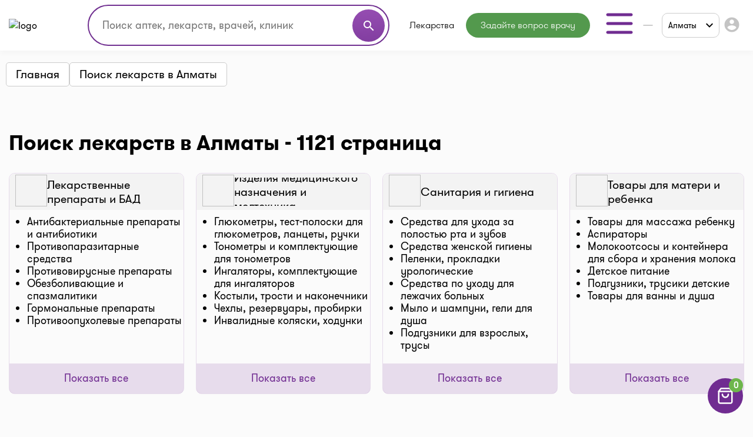

--- FILE ---
content_type: text/html;charset=UTF-8
request_url: https://i-teka.kz/almaty/medicamentsalphabetically?GlossaryTnfull_page=1121
body_size: 23653
content:
<!DOCTYPE html>
<html lang="ru">

<head>
    <meta charset="UTF-8">
    <meta name="viewport" content="width=device-width, initial-scale=1, user-scalable=no"/>
    <meta name="HandheldFriendly" content="true"/>
    <meta name="MobileOptimized" content="width"/>
    <meta name="apple-mobile-web-app-capable" content="yes"/>
    <meta http-equiv="X-UA-Compatible" content="ie=edge">
    <meta name="description" content="Узнайте на нашем сайте где купить нужное вам лекарство недорого в Алматы. Цены, адреса, телефоны, графики работы аптек. 1121 страница"/>
    <meta name="ITEKA_TOKEN" content="39dff41505522af87dc7bef4c7f6ae65883dec68"/>
    <meta name="facebook-domain-verification" content="l3eeo6nk47wgf9ruqhakl3iq3fctnz"/>
        <link rel="stylesheet" type="text/css" href="/assets/744a8899/listview/styles.css" />
<link rel="stylesheet" type="text/css" href="/web/css/pager.css" />
<script type="text/javascript" src="/assets/a3dde469/jquery.min.js"></script>
<script type="text/javascript">
/*<![CDATA[*/
    let cartOptions = {'cartAddUrl':'/cart/add','cartDeleteUrl':'/cart/delete','cartRefreshUrl':'/cart/refresh','cartChangeQuantityUrl':'/cart/change-quantity','cartDrugHistoryUrl':'/almaty/cart/history','checkoutSelectPharmacyUrl':'/almaty/checkout/select-pharmacy','leaveRequestUrl':'/almaty/order/create','checkoutSpecifyDeliveryUrl':'/delivery/specify-delivery','checkoutValidateDeliveryUrl':'/delivery/validate-delivery','smsCheckPhoneUrl':'/sms-confirm/check-phone','smsCheckLoadFormUrl':'/sms-confirm/load-form','getSubServicesUrl':'/services/select-service','getSubCategoryUrl':'/services/select-category'};
    let searchOptions = {'openUrl':'/global-search/open','searchUrl':'/global-search/run','categoryUrl':'/organization/globalSearch/category'};
    
    document.addEventListener("DOMContentLoaded", function() {
        var elements = document.getElementsByTagName("INPUT");
        for (var i = 0; i < elements.length; i++) {
            elements[i].oninvalid = function(e) {
                e.target.setCustomValidity("");
                if (!e.target.validity.valid) {
                    e.target.setCustomValidity("Заполните это поле.");
                }
            };
            elements[i].oninput = function(e) {
                e.target.setCustomValidity("");
            };
        }
    });
    
    (function(d) {
        var s = d.createElement('script');
        s.defer = true;
        s.src = 'https://multisearch.io/plugin/12059';
        if (d.head) d.head.appendChild(s);
    })(document);
    
    document.multisearch_shopid = '';
/*]]>*/
</script>
<title>Поиск лекарств в аптеках Алматы с ценами  - 1121 страница | Справочная I-teka</title>
    <link rel="stylesheet" href="/web/css/style.css?v=10">
    <link rel="stylesheet" href="https://cdnjs.cloudflare.com/ajax/libs/toastr.js/latest/toastr.css">

    <meta property="og:title" content="Поиск лекарств в аптеках Алматы с ценами  - 1121 страница | Справочная I-teka"/>
    <meta property="og:description" content="Поиск лекарств в аптеках Алматы с ценами  - 1121 страница | Справочная I-teka"/>
    <meta property="og:type" content="website"/>
    <meta property="og:site_name" content="Медицинский портал I-teka"/>
    <meta property="og:image" content="https://i-teka.kz/web/img/logo.svg"/>

            <meta property="og:url" content="https://i-teka.kz/almaty/medicamentsalphabetically/GlossaryTnfull_page-1121"/>
        <link rel="canonical" href="https://i-teka.kz/almaty/medicamentsalphabetically/GlossaryTnfull_page-1121">
            
            
        <link rel="alternate" href="https://i-teka.kz/almaty/medicamentsalphabetically?GlossaryTnfull_page=1121"
              hreflang="ru-KZ"/>
        

            
        <link rel="alternate" href="https://i-teka.kz/kk/almaty/medicamentsalphabetically?GlossaryTnfull_page=1121"
              hreflang="kk-KZ"/>
        

    </head>

<body>
<!-- Yandex.Metrika counter -->
<script type="text/javascript" >
    (function(m,e,t,r,i,k,a){m[i]=m[i]||function(){(m[i].a=m[i].a||[]).push(arguments)};
        m[i].l=1*new Date();
        for (var j = 0; j < document.scripts.length; j++) {if (document.scripts[j].src === r) { return; }}
        k=e.createElement(t),a=e.getElementsByTagName(t)[0],k.async=1,k.src=r,a.parentNode.insertBefore(k,a)})
    (window, document, "script", "https://mc.yandex.ru/metrika/tag.js", "ym");

    ym(27338537, "init", {
        clickmap:true,
        trackLinks:true,
        accurateTrackBounce:true,
        ecommerce:"dataLayer"
    });
</script>
<noscript><div><img src="https://mc.yandex.ru/watch/27338537" style="position:absolute; left:-9999px;" alt="" /></div></noscript>
<!-- /Yandex.Metrika counter -->

<script>
    //send form click true
    function gaSendDataForm(category, action, label) {
        (dataLayer = window.dataLayer || []).push({
            'eCategory': category,
            'eAction': action,
            'eLabel': label,
            'eNI': false,
            'event': 'UAEvent'
        });
    }

    //send form click true
    function gaSendData(category, action, label) {
        (dataLayer = window.dataLayer || []).push({
            'eCategory': category,
            'eAction': action,
            'eLabel': label,
            'eNI': true,
            'event': 'UAEvent'
        });
    }

    //yandex click
    function yClick(id, name, brand, category, variant, msId) {
        (dataLayer = window.dataLayer || []).push({
            'ecommerce': {
                'add': {
                    'products': [
                        {
                            'id': id,
                            'name': name,
                            'brand': brand,
                            'category': category,
                            'variant': variant,
                            'ms_id': msId // for multisearch
                        }
                    ]
                }
            }
        });
    }

    // при отправке формы (запись на прием в МЦ)
    function sendMCFormData(id, msId, name, brand, category, variant) {
        (dataLayer = window.dataLayer || []).push({
            'ecommerce': {
                'purchase': {
                    'products': [
                        {
                            'id': id,
                            'ms_id': msId,
                            'name': name,
                            'brand': brand,
                            'category': category,
                            'variant': variant
                        }
                    ]
                }
            }
        });
    }

    // query statistic in search input on pharmacy page
    function pharmacyQueryStat(id, msId, name, brand, category, variant) {
        (dataLayer = window.dataLayer || []).push({
            'ecommerce': {
                'add': {
                    'products': [
                        {
                            'id': id,
                            'ms_id': msId,
                            'name': name,
                            'brand': brand,
                            'category': category,
                            'variant': variant
                        }
                    ]
                }
            }
        });
    }

    function ecommerceCart(ecommerceType, id, msId, name, price, brand, category, quantity, variant) {
        (dataLayer = window.dataLayer || []).push({
            'ecommerce': {
                'currencyCode': 'KZT',
                [ecommerceType]: {
                    'products': [
                        {
                            'id': id,
                            'ms_id': msId,
                            'name': name,
                            'price': price,
                            'brand': brand,
                            'category': category,
                            'quantity': quantity,
                            'variant': variant
                        }
                    ]
                }
            }
        });
    }

    function ecommerceCartOrderSuccess(ecommerceType, data) {
        (dataLayer = window.dataLayer || []).push({
            'ecommerce': {
                'currencyCode': 'KZT',
                [ecommerceType]: data
            }
        });
    }

</script>
<div class="main-banner">
    <div id="adfox_158452919449146259"></div>
</div>

<div id="top_banner_app" class="top-app-banner">
    <a href="https://onelink.to/guprhe" target="_blank">
        <span class="wrap-banner">
            <svg id="top_banner_app_close_btn" class="close-btn" width="30" height="30" viewBox="0 0 30 30" fill="none"
                 xmlns="http://www.w3.org/2000/svg">
                <rect width="30" height="30" rx="15" fill="#C1C1C1"></rect>
                <path fill-rule="evenodd" clip-rule="evenodd"
                      d="M20.5893 9.41058C20.9147 9.73602 20.9147 10.2637 20.5893 10.5891L10.5893 20.5891C10.2638 20.9145 9.7362 20.9145 9.41076 20.5891C9.08533 20.2637 9.08533 19.736 9.41076 19.4106L19.4108 9.41058C19.7362 9.08514 20.2638 9.08514 20.5893 9.41058Z"
                      fill="white"></path>
                <path fill-rule="evenodd" clip-rule="evenodd"
                      d="M9.41076 9.41058C9.7362 9.08514 10.2638 9.08514 10.5893 9.41058L20.5893 19.4106C20.9147 19.736 20.9147 20.2637 20.5893 20.5891C20.2638 20.9145 19.7362 20.9145 19.4108 20.5891L9.41076 10.5891C9.08533 10.2637 9.08533 9.73602 9.41076 9.41058Z"
                      fill="white"></path>
            </svg>
            <img src="/web/img/banners/banner_app_v2.png" alt="Скачайте мобильное приложение i-teka">
        </span>
    </a>
</div>

<header>
    <div class="header-wrapper">
        <div class="container">
            <div class="header flex-column flex-lg-row">
    <div class="d-flex align-items-center justify-content-between w-full py-2">
        <a class="d-none d-md-flex" href="/">
            <img data-src="/web/img/logo.svg" alt="logo" class="lazyload logo">
        </a>

        <div class="d-flex flex-column flex-md-row w-full justify-content-end align-items-center">
            <div class="order-6 order-md-0 mt-3 mt-md-0 px-md-4 search-container">
                    <div class="search">
    <form method="get">
        <div class="input-wrapper">
            <input type="text" class="ui-autocomplete-input" id="multisearch_custom"
                   placeholder="Поиск аптек, лекарств, врачей, клиник"
                   title="Поиск аптек, лекарств, врачей, клиник"
                   autocomplete="off">
            <button class="d-flex" type="button">
                <i class="material-icons">search</i>
            </button>
        </div>
    </form>
</div>            </div>

            <div class="flex align-items-center justify-content-between  justify-content-md-end w-full">
                <a class="d-flex d-md-none" href="/">
                    <img data-src="/web/img/logo.svg" alt="logo" class="lazyload logo">
                </a>

                <menu class="d-none d-lg-flex">
                                            <li class="menu-item drugs">
                            <a class="menu-item "
                                                                href="/almaty/medicamentsalphabetically">
                                Лекарства                            </a>
                        </li>
                                            <li class="menu-item button-online-consultation-question">
                            <a class="menu-item "
                                                                href="https://ok.i-teka.kz/?utm_source=referral&utm_medium=mainsite_consultation&utm_campaign=btn_heder_online_consultation">
                                Задайте вопрос врачу                            </a>
                        </li>
                    
                    <li class="menu-item burger-dropdown ">
    <a class="menu-item-burger-toggle">
        <svg width="60" height="60" viewBox="0 0 60 60" fill="none"
             xmlns="http://www.w3.org/2000/svg">
            <path fill-rule="evenodd" clip-rule="evenodd"
                  d="M7.5 30C7.5 28.6193 8.61929 27.5 10 27.5H50C51.3807 27.5 52.5 28.6193 52.5 30C52.5 31.3807 51.3807 32.5 50 32.5H10C8.61929 32.5 7.5 31.3807 7.5 30Z"
                  fill="#702C91"/>
            <path fill-rule="evenodd" clip-rule="evenodd"
                  d="M7.5 15C7.5 13.6193 8.61929 12.5 10 12.5H50C51.3807 12.5 52.5 13.6193 52.5 15C52.5 16.3807 51.3807 17.5 50 17.5H10C8.61929 17.5 7.5 16.3807 7.5 15Z"
                  fill="#702C91"/>
            <path fill-rule="evenodd" clip-rule="evenodd"
                  d="M7.5 45C7.5 43.6193 8.61929 42.5 10 42.5H50C51.3807 42.5 52.5 43.6193 52.5 45C52.5 46.3807 51.3807 47.5 50 47.5H10C8.61929 47.5 7.5 46.3807 7.5 45Z"
                  fill="#702C91"/>
        </svg>
    </a>

    <div class="container-dropdown">
        <ul>
                            <li class="drugs delivery">
                    <a class="menu-item gtm_btn_delivery_header"
                                                                                    onclick="gaSendData('кнопка', 'клик', 'доставка шапка');"
                                                                            href="/almaty/dostavka?utm_source=referral&utm_medium=mainsite_delivery&utm_campaign=btn_delivery_header">
                        Доставка лекарств                    </a>
                </li>
                            <li class="menu-item pharmacy">
                    <a class="menu-item "
                                                href="/almaty/spisokaptek">
                        Аптеки                    </a>
                </li>
                            <li class="menu-item med-centers">
                    <a class="menu-item "
                                                href="/almaty/medcentry">
                        Мед. центры                    </a>
                </li>
                            <li class="menu-item doctors">
                    <a class="menu-item "
                                                href="/almaty/doctors">
                        Врачи                    </a>
                </li>
                            <li class="menu-item med-services">
                    <a class="menu-item "
                                                href="/almaty/meduslugi">
                        Мед. услуги                    </a>
                </li>
            
            <li>
                    <a href="https://ok.i-teka.kz/?utm_source=referral&utm_medium=mainsite_consultation&utm_campaign=btn_burger_online_consultation"
       class="menu-item button-online-consultation">
                    Онлайн консультация            </a>
            </li>
        </ul>
    </div>
</li>                </menu>

                <div class="d-flex align-items-center">
                    <div class="d-none d-lg-flex">
                        <div class="custom-select language-select">
    <select class="select-language" name="language">
                                <option data-url="javascript://" selected                    value="ru"><span>RU</span></option>
                                <option data-url="/kk/almaty/medicamentsalphabetically?GlossaryTnfull_page=1121"                     value="kk">KK</option>
            </select>
</div>                    </div>

                    <div class="burger-col">
    <a role="button" class="select-city-button-new d-flex align-items-center">
        Алматы        <svg class="ml-3" xmlns="http://www.w3.org/2000/svg" width="12" height="8" viewBox="0 0 12 8" fill="none">
            <path d="M10.5938 0.578125L12 1.98438L6 7.98438L0 1.98438L1.40625 0.578125L6 5.17188L10.5938 0.578125Z" fill="black"/>
        </svg>
    </a>

                        <button id="header-burger" onclick="gaSendData('кнопка', 'клик', 'войти в личный кабинет');">
                <i class="material-icons">account_circle</i>
            </button>
            </div>



                    <div class="burger d-lg-none burger-dropdown-mobile">
    <div class="burger-dropdown-mobile-open">
        <svg width="24" height="18" viewBox="0 0 24 18" fill="none"
             xmlns="http://www.w3.org/2000/svg">
            <path fill-rule="evenodd" clip-rule="evenodd"
                  d="M0.75 9C0.75 8.30964 1.30964 7.75 2 7.75H22C22.6904 7.75 23.25 8.30964 23.25 9C23.25 9.69036 22.6904 10.25 22 10.25H2C1.30964 10.25 0.75 9.69036 0.75 9Z"
                  fill="#702C91"/>
            <path fill-rule="evenodd" clip-rule="evenodd"
                  d="M0.75 1.5C0.75 0.809644 1.30964 0.25 2 0.25H22C22.6904 0.25 23.25 0.809644 23.25 1.5C23.25 2.19036 22.6904 2.75 22 2.75H2C1.30964 2.75 0.75 2.19036 0.75 1.5Z"
                  fill="#702C91"/>
            <path fill-rule="evenodd" clip-rule="evenodd"
                  d="M0.75 16.5C0.75 15.8096 1.30964 15.25 2 15.25H22C22.6904 15.25 23.25 15.8096 23.25 16.5C23.25 17.1904 22.6904 17.75 22 17.75H2C1.30964 17.75 0.75 17.1904 0.75 16.5Z"
                  fill="#702C91"/>
        </svg>
    </div>

    <div class="container-dropdown-mobile d-lg-none">
        <button class="burger-dropdown-mobile-close flex justify-content-end w-full">
            <svg width="30" height="30" viewBox="0 0 30 30" fill="none"
                 xmlns="http://www.w3.org/2000/svg">
                <path fill-rule="evenodd" clip-rule="evenodd"
                      d="M23.3839 6.61612C23.872 7.10427 23.872 7.89573 23.3839 8.38388L8.38388 23.3839C7.89573 23.872 7.10427 23.872 6.61612 23.3839C6.12796 22.8957 6.12796 22.1043 6.61612 21.6161L21.6161 6.61612C22.1043 6.12796 22.8957 6.12796 23.3839 6.61612Z"
                      fill="white"/>
                <path fill-rule="evenodd" clip-rule="evenodd"
                      d="M6.61612 6.61612C7.10427 6.12796 7.89573 6.12796 8.38388 6.61612L23.3839 21.6161C23.872 22.1043 23.872 22.8957 23.3839 23.3839C22.8957 23.872 22.1043 23.872 21.6161 23.3839L6.61612 8.38388C6.12796 7.89573 6.12796 7.10427 6.61612 6.61612Z"
                      fill="white"/>
            </svg>
        </button>

        <ul>
                            <li class="drugs delivery">
                    <a class="menu-item gtm_btn_delivery_header"
                                                                        onclick="gaSendData('кнопка', 'клик', 'доставка шапка');"
                                                                href="/almaty/dostavka?utm_source=referral&utm_medium=mainsite_delivery&utm_campaign=btn_delivery_header">
                        <img src="/web/img/header-icons/delivery.svg" alt=" Доставка лекарств">

                        Доставка лекарств
                                                    <span class="label">market</span>
                                            </a>
                </li>
                            <li class="menu-item pharmacy">
                    <a class="menu-item "
                                        href="/almaty/spisokaptek">
                        <img src="/web/img/header-icons/pharmacies.svg" alt=" Аптеки">

                        Аптеки
                                            </a>
                </li>
                            <li class="menu-item drugs">
                    <a class="menu-item "
                                        href="/almaty/medicamentsalphabetically">
                        <img src="/web/img/header-icons/drugs.svg" alt=" Лекарства">

                        Лекарства
                                            </a>
                </li>
                            <li class="menu-item button-online-consultation-question">
                    <a class="menu-item "
                                        href="https://ok.i-teka.kz/?utm_source=referral&utm_medium=mainsite_consultation&utm_campaign=btn_heder_online_consultation">
                        <img src="/web/img/header-icons/pharmacies.svg" alt=" Задайте вопрос врачу">

                        Задайте вопрос врачу
                                                    <span class="label">market</span>
                                            </a>
                </li>
                            <li class="menu-item med-centers">
                    <a class="menu-item "
                                        href="/almaty/medcentry">
                        <img src="/web/img/header-icons/medcenters.svg" alt=" Мед. центры">

                        Мед. центры
                                            </a>
                </li>
                            <li class="menu-item doctors">
                    <a class="menu-item "
                                        href="/almaty/doctors">
                        <img src="/web/img/header-icons/doctors.svg" alt=" Врачи">

                        Врачи
                                            </a>
                </li>
                            <li class="menu-item med-services">
                    <a class="menu-item "
                                        href="/almaty/meduslugi">
                        <img src="/web/img/header-icons/services.svg" alt=" Мед. услуги">

                        Мед. услуги
                                            </a>
                </li>
            
            <li>
                    <a href="https://ok.i-teka.kz/?utm_source=referral&utm_medium=mainsite_consultation&utm_campaign=btn_burger_online_consultation"
       class="menu-item">
                    <img src="/web/img/header-icons/consultation.svg" alt=" Онлайн консультация">
            Онлайн консультация            <span class="label">market</span>
            </a>
            </li>
        </ul>

        <div>
            <div class="toggle-radio">
                    <div class="switch">
            <input type="radio" name="langSelect" id="ru" checked>
            <label for="ru">
                <a href="javascript://">
                    <span>RU</span>                </a>
            </label>
        </div>
                    <div class="switch">
            <input type="radio" name="langSelect" id="kk" >
            <label for="kk">
                <a href="/kk/almaty/medicamentsalphabetically?GlossaryTnfull_page=1121">
                    KK                </a>
            </label>
        </div>
    </div>        </div>
    </div>
</div>
                </div>
            </div>
        </div>
    </div>

    <menu class="mobile-menu d-flex d-lg-none justify-content-center justify-content-md-between mt-4 mb-2 my-lg-0 w-full">
            <li class="menu-item drugs">
            <a class="menu-item mt-2 mt-sm-0 "
                                href="/almaty/medicamentsalphabetically">
                Лекарства            </a>
        </li>
            <li class="menu-item button-online-consultation-question">
            <a class="menu-item mt-2 mt-sm-0 "
                                href="https://ok.i-teka.kz/?utm_source=referral&utm_medium=mainsite_consultation&utm_campaign=btn_heder_online_consultation">
                Задайте вопрос врачу            </a>
        </li>
    
</menu></div>        </div>
    </div>
</header>


<div class="select-city-modal-new modal">
    <div class="overlay"></div>
    <div class="modal-container">
        <div class="modal-header relative d-flex flex-column">
            <div class="close-modal relative d-block">
                <svg xmlns="http://www.w3.org/2000/svg" fill="#000000" viewBox="0 0 24 24" width="24px" height="24px"><path d="M 4.7070312 3.2929688 L 3.2929688 4.7070312 L 10.585938 12 L 3.2929688 19.292969 L 4.7070312 20.707031 L 12 13.414062 L 19.292969 20.707031 L 20.707031 19.292969 L 13.414062 12 L 20.707031 4.7070312 L 19.292969 3.2929688 L 12 10.585938 L 4.7070312 3.2929688 z"/></svg>
            </div>
            <div class="input-search">
                <input id="search-input" type="text" placeholder="Поиск города">
                <span>
                  <svg width="22" height="22" viewBox="0 0 22 22" fill="none" xmlns="http://www.w3.org/2000/svg">
                    <path fill-rule="evenodd" clip-rule="evenodd" d="M10.0835 3.66667C6.53967 3.66667 3.66683 6.53951 3.66683 10.0833C3.66683 13.6272 6.53967 16.5 10.0835 16.5C13.6273 16.5 16.5002 13.6272 16.5002 10.0833C16.5002 6.53951 13.6273 3.66667 10.0835 3.66667ZM1.8335 10.0833C1.8335 5.52699 5.52715 1.83334 10.0835 1.83334C14.6398 1.83334 18.3335 5.52699 18.3335 10.0833C18.3335 14.6397 14.6398 18.3333 10.0835 18.3333C5.52715 18.3333 1.8335 14.6397 1.8335 10.0833Z" fill="#7D7D7D"/>
                    <path fill-rule="evenodd" clip-rule="evenodd" d="M14.6142 14.6141C14.9722 14.2561 15.5526 14.2561 15.9106 14.6141L19.8981 18.6016C20.256 18.9596 20.256 19.54 19.8981 19.8979C19.5401 20.2559 18.9597 20.2559 18.6017 19.8979L14.6142 15.9104C14.2562 15.5525 14.2562 14.9721 14.6142 14.6141Z" fill="#7D7D7D"/>
                </svg>
                </span>
            </div>
        </div>
        <div class="modal-content">
            <ul class="list-cities js-list">
                                    <li class="item active js-popular">
                        <a href="/almaty/medicamentsalphabetically?GlossaryTnfull_page=1121">
                            Алматы                        </a>
                    </li>
                                    <li class="item  js-popular">
                        <a href="/astana/medicamentsalphabetically?GlossaryTnfull_page=1121">
                            Астана                        </a>
                    </li>
                                                    <li class="alphabetical-index-item js-letter">
                        А                    </li>
                                            <li class="item  js-simple">
                            <a href="/aktau/medicamentsalphabetically?GlossaryTnfull_page=1121">
                                Актау                            </a>
                        </li>
                                            <li class="item  js-simple">
                            <a href="/aktobe/medicamentsalphabetically?GlossaryTnfull_page=1121">
                                Актобе                            </a>
                        </li>
                                            <li class="item  js-simple">
                            <a href="/almaty-region/medicamentsalphabetically?GlossaryTnfull_page=1121">
                                Алматинская область                            </a>
                        </li>
                                            <li class="item active js-simple">
                            <a href="/almaty/medicamentsalphabetically?GlossaryTnfull_page=1121">
                                Алматы                            </a>
                        </li>
                                            <li class="item  js-simple">
                            <a href="/astana/medicamentsalphabetically?GlossaryTnfull_page=1121">
                                Астана                            </a>
                        </li>
                                            <li class="item  js-simple">
                            <a href="/atyrau/medicamentsalphabetically?GlossaryTnfull_page=1121">
                                Атырау                            </a>
                        </li>
                                                        <li class="alphabetical-index-item js-letter">
                        Б                    </li>
                                            <li class="item  js-simple">
                            <a href="/balhash/medicamentsalphabetically?GlossaryTnfull_page=1121">
                                Балхаш                            </a>
                        </li>
                                                        <li class="alphabetical-index-item js-letter">
                        Ж                    </li>
                                            <li class="item  js-simple">
                            <a href="/zhezkazgan/medicamentsalphabetically?GlossaryTnfull_page=1121">
                                Жезказган                            </a>
                        </li>
                                            <li class="item  js-simple">
                            <a href="/zhetysay/medicamentsalphabetically?GlossaryTnfull_page=1121">
                                Жетысай                            </a>
                        </li>
                                                        <li class="alphabetical-index-item js-letter">
                        К                    </li>
                                            <li class="item  js-simple">
                            <a href="/karaganda/medicamentsalphabetically?GlossaryTnfull_page=1121">
                                Караганда                            </a>
                        </li>
                                            <li class="item  js-simple">
                            <a href="/kokshetau/medicamentsalphabetically?GlossaryTnfull_page=1121">
                                Кокшетау                            </a>
                        </li>
                                            <li class="item  js-simple">
                            <a href="/kostanay/medicamentsalphabetically?GlossaryTnfull_page=1121">
                                Костанай                            </a>
                        </li>
                                            <li class="item  js-simple">
                            <a href="/kyzylorda/medicamentsalphabetically?GlossaryTnfull_page=1121">
                                Кызылорда                            </a>
                        </li>
                                                        <li class="alphabetical-index-item js-letter">
                        П                    </li>
                                            <li class="item  js-simple">
                            <a href="/pavlodar/medicamentsalphabetically?GlossaryTnfull_page=1121">
                                Павлодар                            </a>
                        </li>
                                            <li class="item  js-simple">
                            <a href="/petropavlovsk/medicamentsalphabetically?GlossaryTnfull_page=1121">
                                Петропавловск                            </a>
                        </li>
                                                        <li class="alphabetical-index-item js-letter">
                        С                    </li>
                                            <li class="item  js-simple">
                            <a href="/satpayev/medicamentsalphabetically?GlossaryTnfull_page=1121">
                                Сатпаев                            </a>
                        </li>
                                            <li class="item  js-simple">
                            <a href="/semey/medicamentsalphabetically?GlossaryTnfull_page=1121">
                                Семей                            </a>
                        </li>
                                                        <li class="alphabetical-index-item js-letter">
                        Т                    </li>
                                            <li class="item  js-simple">
                            <a href="/taldykorgan/medicamentsalphabetically?GlossaryTnfull_page=1121">
                                Талдыкорган                            </a>
                        </li>
                                            <li class="item  js-simple">
                            <a href="/taraz/medicamentsalphabetically?GlossaryTnfull_page=1121">
                                Тараз                            </a>
                        </li>
                                            <li class="item  js-simple">
                            <a href="/temirtau/medicamentsalphabetically?GlossaryTnfull_page=1121">
                                Темиртау                            </a>
                        </li>
                                            <li class="item  js-simple">
                            <a href="/turkestan/medicamentsalphabetically?GlossaryTnfull_page=1121">
                                Туркестан                            </a>
                        </li>
                                                        <li class="alphabetical-index-item js-letter">
                        У                    </li>
                                            <li class="item  js-simple">
                            <a href="/uralsk/medicamentsalphabetically?GlossaryTnfull_page=1121">
                                Уральск                            </a>
                        </li>
                                            <li class="item  js-simple">
                            <a href="/ustkamenogorsk/medicamentsalphabetically?GlossaryTnfull_page=1121">
                                Усть-Каменогорск                            </a>
                        </li>
                                                        <li class="alphabetical-index-item js-letter">
                        Ш                    </li>
                                            <li class="item  js-simple">
                            <a href="/shymkent/medicamentsalphabetically?GlossaryTnfull_page=1121">
                                Шымкент                            </a>
                        </li>
                                                        <li class="alphabetical-index-item js-letter">
                        Э                    </li>
                                            <li class="item  js-simple">
                            <a href="/ekibastuz/medicamentsalphabetically?GlossaryTnfull_page=1121">
                                Экибастуз                            </a>
                        </li>
                                                </ul>
        </div>

    </div>
</div>

<div class="modal send-mail-modal js-send-mail-modal">
    <div class="overlay"></div>
    <div class="content">
        <div class="close-modal">
            <i class="material-icons">clear</i>
        </div>
        <div class="modal-header">
            Напишите нам        </div>
        <div class="modal-body contact-form">
            <link rel="stylesheet" type="text/css" href="/assets/744a8899/listview/styles.css" />
<link rel="stylesheet" type="text/css" href="/web/css/pager.css" />
<script type="text/javascript" src="/assets/a3dde469/jquery.min.js"></script>


<form class="vertical-form form-horizontal" id="contact-form-modal" action="/contact" method="post">
<div style="display:none"><input type="hidden" value="39dff41505522af87dc7bef4c7f6ae65883dec68" name="ITEKA_TOKEN" /></div><div class="control-group"><label class="control-label required" for="ContactSiteForm_fio">Ваше имя <span class="required">*</span></label><div class="controls"><input required="required" name="ContactSiteForm[fio]" id="ContactSiteForm_fio" type="text" maxlength="100" /></div></div><div class="control-group"><label class="control-label required" for="ContactSiteForm_email">Ваш e-mail <span class="required">*</span></label><div class="controls"><input required="required" name="ContactSiteForm[email]" id="ContactSiteForm_email" type="text" maxlength="100" /></div></div><div class="control-group"><label class="control-label required" for="ContactSiteForm_theme">Тематика вопроса <span class="required">*</span></label><div class="controls"><select required="required" name="ContactSiteForm[theme]" id="ContactSiteForm_theme">
<option value=""></option>
<option value="1">Присоединить аптеку</option>
<option value="2">Присоединить мед.центр или врача</option>
<option value="3">Поиск лекарств</option>
<option value="4">Вопрос по доставке</option>
<option value="5">Другой вопрос</option>
</select></div></div><div class="control-group"><label class="control-label required" for="ContactSiteForm_question">Задать вопрос <span class="required">*</span></label><div class="controls"><textarea rows="3" name="ContactSiteForm[question]" id="ContactSiteForm_question"></textarea></div></div><img id="yw2" src="/site/captcha?v=692e189f3ae06" alt="" /><div class="control-group"><label class="control-label" for="ContactSiteForm_verifyCode">Код подтверждения</label><div class="controls"><input placeholder="Код подтверждения*" required="required" name="ContactSiteForm[verifyCode]" id="ContactSiteForm_verifyCode" type="text" /></div></div>    <button type="submit" class="js-send-button contact-form-submit-button">Отправить</button>
    <div class="mt-4">* - обязательные для заполнения поля</div>
</form><script type="text/javascript">
/*<![CDATA[*/

jQuery(document).on('click', '#yw2', function(){
	jQuery.ajax({
		url: "\/site\/captcha?refresh=1",
		dataType: 'json',
		cache: false,
		success: function(data) {
			jQuery('#yw2').attr('src', data['url']);
			jQuery('body').data('/site/captcha.hash', [data['hash1'], data['hash2']]);
		}
	});
	return false;
});

/*]]>*/
</script>
        </div>
    </div>
</div>
<div class="all-modals">

    <div class="modal phones-modal phone-list-modal sgb">
    <div class="overlay"></div>
    <div class="content">
        <div>
            <div class="title">
                <div class="name">
                </div>
                <div class="address">
                </div>
                <div class="pharmacy-description">
                </div>
                <div class="close-modal">
                    <i class="material-icons">clear</i>
                </div>
            </div>

            <div class="list">
            </div>
            <div class="modal-partner-banner">
                <a href="https://share.flocktory.com/exchange/login?ssid=5368&bid=9030" class="banner-desktop" target="_blank">
                    <img src="/web/img/banners/330_60_mob_04.png" alt="Партнеры i-teka.kz">
                </a>
                <a href="https://share.flocktory.com/exchange/login?ssid=5368&bid=10362" class="banner-mobile" target="_blank">
                    <img src="/web/img/banners/330_60_mob_04.png" alt="Партнеры i-teka.kz">
                </a>
            </div>
        </div>

        <button class="close-modal">Закрыть</button>
    </div>
</div>
<div class="modal more-info-modal ">
    <div class="overlay"></div>
    <div class="content">
        <div>
            <div class="title">
                <div class="name">Айболит</div>
                <div class="address">Нур-Султан, ул. Биржан Сала, 1/1</div>
                <div class="pharmacy-description"></div>
                <div class="close-modal">
                    <i class="material-icons">clear</i>
                </div>
            </div>
            <div class="list">
                <a href="#" class="item show-on-card">
                <span class="icon">
                   <svg width="24" height="24" viewBox="0 0 24 24" fill="none" xmlns="http://www.w3.org/2000/svg">
                    <path fill-rule="evenodd" clip-rule="evenodd"
                          d="M21.5257 2.14935C21.8205 2.33156 22 2.65342 22 3V18C22 18.3788 21.786 18.725 21.4472 18.8944L15.4472 21.8944C15.1657 22.0352 14.8343 22.0352 14.5528 21.8944L9 19.118L3.44721 21.8944C3.13723 22.0494 2.76909 22.0329 2.47427 21.8507C2.17945 21.6684 2 21.3466 2 21V6C2 5.62123 2.214 5.27497 2.55279 5.10557L8.55279 2.10557C8.83431 1.96481 9.16569 1.96481 9.44721 2.10557L15 4.88197L20.5528 2.10557C20.8628 1.95058 21.2309 1.96714 21.5257 2.14935ZM4 6.61804V19.382L8.55279 17.1056C8.83431 16.9648 9.16569 16.9648 9.44721 17.1056L15 19.882L20 17.382V4.61804L15.4472 6.89443C15.1657 7.03519 14.8343 7.03519 14.5528 6.89443L9 4.11804L4 6.61804Z"
                          fill="#702C91"/>
                    <path fill-rule="evenodd" clip-rule="evenodd"
                          d="M9 2C9.55228 2 10 2.44772 10 3V18C10 18.5523 9.55228 19 9 19C8.44772 19 8 18.5523 8 18V3C8 2.44772 8.44772 2 9 2Z"
                          fill="#702C91"/>
                    <path fill-rule="evenodd" clip-rule="evenodd"
                          d="M15 5C15.5523 5 16 5.44772 16 6V21C16 21.5523 15.5523 22 15 22C14.4477 22 14 21.5523 14 21V6C14 5.44772 14.4477 5 15 5Z"
                          fill="#702C91"/>
                    </svg>

                </span>
                    <span class="text">
                        Показать на карте                </span>
                </a>
                <a href="#" class="item make-route">
                <span class="icon">
                  <svg width="24" height="24" viewBox="0 0 24 24" fill="none" xmlns="http://www.w3.org/2000/svg">
                    <path fill-rule="evenodd" clip-rule="evenodd"
                          d="M22.7071 1.29292C23.006 1.59175 23.0847 2.04618 22.9038 2.42811L13.9038 21.4281C13.7229 21.8098 13.3218 22.0368 12.9015 21.9952C12.4812 21.9535 12.1323 21.6523 12.0299 21.2426L10.1754 13.8246L2.75749 11.9702C2.34773 11.8677 2.04651 11.5189 2.00489 11.0986C1.96327 10.6782 2.19022 10.2771 2.57194 10.0963L21.5719 1.09629C21.9539 0.915375 22.4083 0.994089 22.7071 1.29292ZM5.95337 10.7076L11.2426 12.0299C11.6008 12.1195 11.8806 12.3992 11.9702 12.7575L13.2925 18.0467L19.8976 4.10241L5.95337 10.7076Z"
                          fill="#702C91"/>
                    </svg>
                </span>
                    <span class="text">
                        Построить маршрут                </span>
                </a>
                <a href="#" class="item ya-taxi">
                <span class="icon">
                <svg width="24" height="24" viewBox="0 0 24 24" fill="none" xmlns="http://www.w3.org/2000/svg">
                    <g clip-path="url(#clip0_137_1112)">
                    <path
                        d="M0 4C0 1.79086 1.79086 0 4 0H20C22.2091 0 24 1.79086 24 4V20C24 22.2091 22.2091 24 20 24H4C1.79086 24 0 22.2091 0 20V4Z"
                        fill="#FFDD33"/>
                    <path d="M0 12H12V24H4C1.79086 24 0 22.2091 0 20V12Z" fill="#F2F1ED"/>
                    <path d="M12 12H24V20C24 22.2091 22.2091 24 20 24H12V12Z" fill="black"/>
                    </g>
                    <defs>
                    <clipPath id="clip0_137_1112">
                    <rect width="24" height="24" fill="white"/>
                    </clipPath>
                    </defs>
                </svg>
                </span>
                    <span class="text">
                  Вызвать Яндекс Такси                </span>
                </a>
                <a href="#" class="item share">
                <span class="icon">
               <svg width="24" height="24" viewBox="0 0 24 24" fill="none" xmlns="http://www.w3.org/2000/svg">
                <path fill-rule="evenodd" clip-rule="evenodd"
                      d="M4 11C4.55228 11 5 11.4477 5 12V20C5 20.2652 5.10536 20.5196 5.29289 20.7071C5.48043 20.8946 5.73478 21 6 21H18C18.2652 21 18.5196 20.8946 18.7071 20.7071C18.8946 20.5196 19 20.2652 19 20V12C19 11.4477 19.4477 11 20 11C20.5523 11 21 11.4477 21 12V20C21 20.7957 20.6839 21.5587 20.1213 22.1213C19.5587 22.6839 18.7957 23 18 23H6C5.20435 23 4.44129 22.6839 3.87868 22.1213C3.31607 21.5587 3 20.7956 3 20V12C3 11.4477 3.44772 11 4 11Z"
                      fill="#702C91"/>
                <path fill-rule="evenodd" clip-rule="evenodd"
                      d="M11.2929 1.29289C11.6834 0.902369 12.3166 0.902369 12.7071 1.29289L16.7071 5.29289C17.0976 5.68342 17.0976 6.31658 16.7071 6.70711C16.3166 7.09763 15.6834 7.09763 15.2929 6.70711L12 3.41421L8.70711 6.70711C8.31658 7.09763 7.68342 7.09763 7.29289 6.70711C6.90237 6.31658 6.90237 5.68342 7.29289 5.29289L11.2929 1.29289Z"
                      fill="#702C91"/>
                <path fill-rule="evenodd" clip-rule="evenodd"
                      d="M12 1C12.5523 1 13 1.44772 13 2V15C13 15.5523 12.5523 16 12 16C11.4477 16 11 15.5523 11 15V2C11 1.44772 11.4477 1 12 1Z"
                      fill="#702C91"/>
                </svg>

                </span>
                    <span class="text">
                        Поделиться                </span>
                </a>
            </div>
        </div>
       <div>
           <div class="py-3">
               <button class="button-error report-btn">
                   <svg width="25" height="24" viewBox="0 0 25 24" fill="none" xmlns="http://www.w3.org/2000/svg">
                       <path fill-rule="evenodd" clip-rule="evenodd"
                             d="M2.37868 3.87868C2.94129 3.31607 3.70435 3 4.5 3H20.5C21.2957 3 22.0587 3.31607 22.6213 3.87868C23.1839 4.44129 23.5 5.20435 23.5 6V10.5C23.5 11.0523 23.0523 11.5 22.5 11.5C21.9477 11.5 21.5 11.0523 21.5 10.5V6C21.5 5.73478 21.3946 5.48043 21.2071 5.29289C21.0196 5.10536 20.7652 5 20.5 5H4.5C4.23478 5 3.98043 5.10536 3.79289 5.29289C3.60536 5.48043 3.5 5.73478 3.5 6V18C3.5 18.5477 3.95228 19 4.5 19H17C17.5523 19 18 19.4477 18 20C18 20.5523 17.5523 21 17 21H4.5C2.84772 21 1.5 19.6523 1.5 18V6C1.5 5.20435 1.81607 4.44129 2.37868 3.87868Z"
                             fill="#757575"/>
                       <path fill-rule="evenodd" clip-rule="evenodd"
                             d="M1.65612 6.4638C1.95232 5.99767 2.57032 5.85991 3.03645 6.15612L12.0033 11.8541C12.1524 11.9469 12.3245 11.9961 12.5001 11.9961C12.6758 11.9961 12.8479 11.9469 12.997 11.8541C12.9977 11.8536 12.9985 11.8532 12.9992 11.8527L21.9638 6.15612C22.4299 5.85991 23.0479 5.99767 23.3441 6.4638C23.6403 6.92993 23.5026 7.54793 23.0365 7.84414L14.0611 13.5476C13.5932 13.8407 13.0522 13.9961 12.5001 13.9961C11.948 13.9961 11.4071 13.8407 10.9392 13.5475L10.9338 13.5442L1.9638 7.84414C1.49767 7.54793 1.35991 6.92993 1.65612 6.4638Z"
                             fill="#757575"/>
                       <path fill-rule="evenodd" clip-rule="evenodd"
                             d="M20.5 13C21.0523 13 21.5 13.4477 21.5 14V18C21.5 18.5523 21.0523 19 20.5 19C19.9477 19 19.5 18.5523 19.5 18V14C19.5 13.4477 19.9477 13 20.5 13Z"
                             fill="#757575"/>
                       <path fill-rule="evenodd" clip-rule="evenodd"
                             d="M20.5 21C21.0523 21 21.5 21.4477 21.5 22V22.01C21.5 22.5623 21.0523 23.01 20.5 23.01C19.9477 23.01 19.5 22.5623 19.5 22.01V22C19.5 21.4477 19.9477 21 20.5 21Z"
                             fill="#757575"/>
                   </svg>
                   <span>
                       Сообщить об ошибке                </span>
               </button>
           </div>
           <button class="close-modal">Закрыть</button>
       </div>
    </div>
</div>

</div>

<div class="breadcrumbs"><ul  itemscope itemtype="https://schema.org/BreadcrumbList"><li  itemprop="itemListElement" itemscope itemtype="https://schema.org/ListItem" ><a  itemprop="item" href="/"><span itemprop="name">Главная</span></a><meta  itemprop="position" content="1" /></li><li  itemprop="itemListElement" itemscope itemtype="https://schema.org/ListItem" ><a  itemprop="item" href="/almaty/medicamentsalphabetically"><span itemprop="name">Поиск лекарств в Алматы</span></a><meta  itemprop="position" content="2" /></li></ul></div>
<script defer src="/web/dist/main.js?v=5"></script>
<link rel="stylesheet" type="text/css" href="/assets/744a8899/listview/styles.css" />
<link rel="stylesheet" type="text/css" href="/web/css/pager.css" />
<script type="text/javascript" src="/assets/a3dde469/jquery.min.js"></script>
<script type="text/javascript">
/*<![CDATA[*/

jQuery(document).on('click', '#yw2', function(){
	jQuery.ajax({
		url: "\/site\/captcha?refresh=1",
		dataType: 'json',
		cache: false,
		success: function(data) {
			jQuery('#yw2').attr('src', data['url']);
			jQuery('body').data('/site/captcha.hash', [data['hash1'], data['hash2']]);
		}
	});
	return false;
});

/*]]>*/
</script>


<div class="drugs-search-page">
    <div class="container">
        <div class="tabs">

            <div class="row">
                <div class="col-12">

                    <div class="container-list-category">
                        <div class="title">
                            <h1 class="searchh1">Поиск лекарств в Алматы - 1121 страница</h1>
                        </div>

                                    <div class="container-list-services">
                            <div class="item">
                    <div class="services-title-list">
                        <div class="services-title">
                                                            <div class="image">
                                    <img class="lazyload" data-src="https://assets.i-teka.kz/uploads/doctor/3d63f298cdd6b1f600f86f37f52362e9330f2e3d.svg" alt="">
                                </div>
                                                        <span>
                                                    <a href="/almaty/drug-categories/lekarstvennye-preparaty-i-bad                        ">
                            Лекарственные препараты и БАД                        </a>
                                            </span>
                        </div>
                        <ul class="services-list">
                                                            <li>
                                    <a href="/almaty/drug-categories/antibakterialjnye-preparaty-i-antibiotiki                        ">
                                        Антибактериальные препараты и антибиотики                                                                            </a>

                                </li>
                                                            <li>
                                    <a href="/almaty/drug-categories/protivoparazitarnye-sredstva                        ">
                                        Противопаразитарные средства                                                                            </a>

                                </li>
                                                            <li>
                                    <a href="/almaty/drug-categories/protivovirusnye-preparaty                        ">
                                        Противовирусные препараты                                                                            </a>

                                </li>
                                                            <li>
                                    <a href="/almaty/drug-categories/obezbolivayuschie-i-spazmalitiki                        ">
                                        Обезболивающие и спазмалитики                                                                            </a>

                                </li>
                                                            <li>
                                    <a href="/almaty/drug-categories/gormonaljnye-preparaty                        ">
                                        Гормональные препараты                                                                            </a>

                                </li>
                                                            <li>
                                    <a href="/almaty/drug-categories/protivoopuholevye-preparaty                        ">
                                        Противоопухолевые препараты                                                                            </a>

                                </li>
                                                    </ul>
                    </div>

                <a href="/almaty/drug-categories/lekarstvennye-preparaty-i-bad" class="button light-violet link"
                        data-service-id="235"
                >
                    Показать все
                </a>
            </div>
                            <div class="item">
                    <div class="services-title-list">
                        <div class="services-title">
                                                            <div class="image">
                                    <img class="lazyload" data-src="https://assets.i-teka.kz/uploads/doctor/feee6c26a0b3ef85725f0ca2852f418fb48e31ce.svg" alt="">
                                </div>
                                                        <span>
                                                    <a href="/almaty/drug-categories/izdeliya-medicinskogo-naznacheniya-i-medtehnika                        ">
                            Изделия медицинского назначения и медтехника                        </a>
                                            </span>
                        </div>
                        <ul class="services-list">
                                                            <li>
                                    <a href="/almaty/drug-categories/glyukometry-test-poloski-dlya-glyukometrov-lancety-ruchki                        ">
                                        Глюкометры, тест-полоски для глюкометров, ланцеты, ручки                                                                            </a>

                                </li>
                                                            <li>
                                    <a href="/almaty/drug-categories/tonometry-i-komplektuyuschie-dlya-tonometrov                        ">
                                        Тонометры и комплектующие для тонометров                                                                            </a>

                                </li>
                                                            <li>
                                    <a href="/almaty/drug-categories/ingalyatory-komplektuyuschie-dlya-ingalyatorov                        ">
                                        Ингаляторы, комплектующие для ингаляторов                                                                            </a>

                                </li>
                                                            <li>
                                    <a href="/almaty/drug-categories/kostyli-trosti-i-nakonechniki                        ">
                                        Костыли, трости и наконечники                                                                            </a>

                                </li>
                                                            <li>
                                    <a href="/almaty/drug-categories/chehly-rezervuary-probirki                        ">
                                        Чехлы, резервуары, пробирки                                                                            </a>

                                </li>
                                                            <li>
                                    <a href="/almaty/drug-categories/invalidnye-kolyaski-hodunki                        ">
                                        Инвалидные коляски, ходунки                                                                            </a>

                                </li>
                                                    </ul>
                    </div>

                <a href="/almaty/drug-categories/izdeliya-medicinskogo-naznacheniya-i-medtehnika" class="button light-violet link"
                        data-service-id="2"
                >
                    Показать все
                </a>
            </div>
                            <div class="item">
                    <div class="services-title-list">
                        <div class="services-title">
                                                            <div class="image">
                                    <img class="lazyload" data-src="https://assets.i-teka.kz/uploads/doctor/68accf5f3d4a70e758288bd6d1bb6a0ae00dcb30.svg" alt="">
                                </div>
                                                        <span>
                                                    <a href="/almaty/drug-categories/sanitariya-i-gigiena                        ">
                            Санитария и гигиена                        </a>
                                            </span>
                        </div>
                        <ul class="services-list">
                                                            <li>
                                    <a href="/almaty/drug-categories/sredstva-dlya-uhoda-za-polostjyu-rta-i-zubov                        ">
                                        Средства для ухода за полостью рта и зубов                                                                            </a>

                                </li>
                                                            <li>
                                    <a href="/almaty/drug-categories/sredstva-zhenskoy-gigieny                        ">
                                        Средства женской гигиены                                                                            </a>

                                </li>
                                                            <li>
                                    <a href="/almaty/drug-categories/pelenki-prokladki-urologicheskie                        ">
                                        Пеленки, прокладки урологические                                                                            </a>

                                </li>
                                                            <li>
                                    <a href="/almaty/drug-categories/sredstva-po-uhodu-dlya-lezhachih-boljnyh                        ">
                                        Средства по уходу для лежачих больных                                                                            </a>

                                </li>
                                                            <li>
                                    <a href="/almaty/drug-categories/mylo-i-shampuni-geli-dlya-dusha                        ">
                                        Мыло и шампуни, гели для душа                                                                            </a>

                                </li>
                                                            <li>
                                    <a href="/almaty/drug-categories/podguzniki-dlya-vzroslyh-trusy                        ">
                                        Подгузники для взрослых, трусы                                                                            </a>

                                </li>
                                                    </ul>
                    </div>

                <a href="/almaty/drug-categories/sanitariya-i-gigiena" class="button light-violet link"
                        data-service-id="3"
                >
                    Показать все
                </a>
            </div>
                            <div class="item">
                    <div class="services-title-list">
                        <div class="services-title">
                                                            <div class="image">
                                    <img class="lazyload" data-src="https://assets.i-teka.kz/uploads/doctor/33011c19a9d77ba2f63ce04fa9431373eb490477.svg" alt="">
                                </div>
                                                        <span>
                                                    <a href="/almaty/drug-categories/tovary-dlya-materi-i-rebenka                        ">
                            Товары для матери и ребенка                        </a>
                                            </span>
                        </div>
                        <ul class="services-list">
                                                            <li>
                                    <a href="/almaty/drug-categories/tovary-dlya-massazha-rebenku                        ">
                                        Товары для массажа ребенку                                                                            </a>

                                </li>
                                                            <li>
                                    <a href="/almaty/drug-categories/aspiratory                        ">
                                        Аспираторы                                                                            </a>

                                </li>
                                                            <li>
                                    <a href="/almaty/drug-categories/molokootsosy-i-konteynera-dlya-sbora-i-hraneniya-moloka                        ">
                                        Молокоотсосы и контейнера для сбора и хранения молока                                                                            </a>

                                </li>
                                                            <li>
                                    <a href="/almaty/drug-categories/detskoe-pitanie                        ">
                                        Детское питание                                                                            </a>

                                </li>
                                                            <li>
                                    <a href="/almaty/drug-categories/podguzniki-trusiki-detskie                        ">
                                        Подгузники, трусики детские                                                                            </a>

                                </li>
                                                            <li>
                                    <a href="/almaty/drug-categories/tovary-dlya-vanny-i-dusha                        ">
                                        Товары для ванны и душа                                                                            </a>

                                </li>
                                                    </ul>
                    </div>

                <a href="/almaty/drug-categories/tovary-dlya-materi-i-rebenka" class="button light-violet link"
                        data-service-id="4"
                >
                    Показать все
                </a>
            </div>
                            <div class="item">
                    <div class="services-title-list">
                        <div class="services-title">
                                                            <div class="image">
                                    <img class="lazyload" data-src="https://assets.i-teka.kz/uploads/doctor/b5a922667f1bc47dfe8de42ad0a7038f8b572d03.svg" alt="">
                                </div>
                                                        <span>
                                                    <a href="/almaty/drug-categories/kosmetika-i-uhod                        ">
                            Косметика и уход                        </a>
                                            </span>
                        </div>
                        <ul class="services-list">
                                                            <li>
                                    <a href="/almaty/drug-categories/sredstva-dlya-lica-i-tela                        ">
                                        Средства для лица и тела                                                                            </a>

                                </li>
                                                            <li>
                                    <a href="/almaty/drug-categories/tovary-po-uhodu-dlya-volos                        ">
                                        Товары по уходу для волос                                                                            </a>

                                </li>
                                                            <li>
                                    <a href="/almaty/drug-categories/sredstva-ot-moli                        ">
                                        Средства от моли                                                                            </a>

                                </li>
                                                            <li>
                                    <a href="/almaty/drug-categories/sredstva-po-uhodu-dlya-nog                        ">
                                        Средства по уходу для ног                                                                            </a>

                                </li>
                                                            <li>
                                    <a href="/almaty/drug-categories/sredstva-dlya-gub                        ">
                                        Средства для губ                                                                            </a>

                                </li>
                                                            <li>
                                    <a href="/almaty/drug-categories/dezodoranty-i-antiperspiranty                        ">
                                        Дезодоранты и антиперспиранты                                                                            </a>

                                </li>
                                                    </ul>
                    </div>

                <a href="/almaty/drug-categories/kosmetika-i-uhod" class="button light-violet link"
                        data-service-id="5"
                >
                    Показать все
                </a>
            </div>
                            <div class="item">
                    <div class="services-title-list">
                        <div class="services-title">
                                                            <div class="image">
                                    <img class="lazyload" data-src="https://assets.i-teka.kz/uploads/doctor/3166ca54685ec226c87548269be841b669edd22f.svg" alt="">
                                </div>
                                                        <span>
                                                    <a href="/almaty/drug-categories/sportivnoe-pitanie-i-dieticheskoe-pitanie                        ">
                            Спортивное питание и Диетическое питание                        </a>
                                            </span>
                        </div>
                        <ul class="services-list">
                                                            <li>
                                    <a href="/almaty/drug-categories/saharozameniteli                        ">
                                        Сахарозаменители                                                                            </a>

                                </li>
                                                            <li>
                                    <a href="/almaty/drug-categories/mineraljnye-i-stolovye-vody                        ">
                                        Минеральные и столовые воды                                                                            </a>

                                </li>
                                                            <li>
                                    <a href="/almaty/drug-categories/proteiny                        ">
                                        Протеины                                                                            </a>

                                </li>
                                                            <li>
                                    <a href="/almaty/drug-categories/vitaminy-dlya-sportsmenov                        ">
                                        Витамины для спортсменов                                                                            </a>

                                </li>
                                                    </ul>
                    </div>

                <a href="/almaty/drug-categories/sportivnoe-pitanie-i-dieticheskoe-pitanie" class="button light-violet link"
                        data-service-id="6"
                >
                    Показать все
                </a>
            </div>
                            <div class="item">
                    <div class="services-title-list">
                        <div class="services-title">
                                                            <div class="image">
                                    <img class="lazyload" data-src="https://assets.i-teka.kz/uploads/doctor/5569054e76c3c2568cbaa1ad96d04c57a4a50104.png" alt="">
                                </div>
                                                        <span>
                                                    <a href="/almaty/drug-categories/rastvory-dlya-enteraljnogo-i-parenteraljnogo-pitaniya                        ">
                            Растворы для энтерального и парентерального питания                        </a>
                                            </span>
                        </div>
                        <ul class="services-list">
                                                    </ul>
                    </div>

                <a href="/almaty/drug-categories/rastvory-dlya-enteraljnogo-i-parenteraljnogo-pitaniya" class="button light-violet link"
                        data-service-id="665"
                >
                    Показать все
                </a>
            </div>
                            <div class="item">
                    <div class="services-title-list">
                        <div class="services-title">
                                                            <div class="image">
                                    <img class="lazyload" data-src="https://assets.i-teka.kz/uploads/doctor/487d587d350403b8b48a2cca3fa5c581f8b128a6.png" alt="">
                                </div>
                                                        <span>
                                                    <a href="/almaty/drug-categories/ortopediya                        ">
                            Ортопедия                        </a>
                                            </span>
                        </div>
                        <ul class="services-list">
                                                            <li>
                                    <a href="/almaty/drug-categories/steljki-i-protektory-podushechki                        ">
                                        Стельки и протекторы, подушечки                                                                            </a>

                                </li>
                                                    </ul>
                    </div>

                <a href="/almaty/drug-categories/ortopediya" class="button light-violet link"
                        data-service-id="685"
                >
                    Показать все
                </a>
            </div>
                            <div class="item">
                    <div class="services-title-list">
                        <div class="services-title">
                                                            <div class="image">
                                    <img class="lazyload" data-src="https://assets.i-teka.kz/uploads/doctor/" alt="">
                                </div>
                                                        <span>
                                                    <a href="/almaty/drug-categories/masla                        ">
                            Масла                        </a>
                                            </span>
                        </div>
                        <ul class="services-list">
                                                    </ul>
                    </div>

                <a href="/almaty/drug-categories/masla" class="button light-violet link"
                        data-service-id="956"
                >
                    Показать все
                </a>
            </div>
                    </div>
    

    <div class="modal  services-list-all-modal" id="services_list_all_modal" tabindex="-1">
        <div class="overlay"></div>
        <div class="modal-container modal-dialog">
            <div class="modal-content">

            </div>
        </div>
    </div>
                    </div>

                </div>
            </div>

            <div class="row">
                <div class="col-12">
                                            <h2 >Найдено препаратов:                             <span>
                                <strong>22914</strong>
                            </span>
                        </h2>
                    
                                    </div>
            </div>

            <div class="cashback-only-mobile">
                <script type="text/javascript" src="/assets/a3dde469/jquery.min.js"></script>

<div class="bg-white main-page-cashback gtm_question_for_doctors_banner">
    <div class="container px-0 cashback-banner-wrapper">
                <a href="tel:+77076065024"
           class="ok-only-ask">
            <img class="lazyload" data-src="/web/img/banners/banner_gold1.png"
                 alt="RB Clinic"
            >
        </a>
    </div>
</div>
            </div>

            <div class="row">
                <div class="col-12 col-lg-5">
                    <div id="yw0" class="list-view">
<div class="items">

<div class="list-item" data-drug-id="332195">
    <div class="title-row">
        <img data-src="https://assets.i-teka.kz/web/img/default_drugs.png" alt="Термометр водный Baby Planet" class="lazyload drug-avatar">
        <div class="list-item-contact">
            <div>
                <a href="/almaty/medicaments/termometr-vodnyy-baby-planet">
                    Термометр водный Baby Planet                </a>
                <div class="address">
                                    </div>
                <div class="status-distance-block">
                    <div class="status">
    <div class="dot"></div>
    Без рецепта</div>
                </div>
            </div>
        </div>
    </div>

    <div class="btns-row">
        <div class="container-contact-button">
            <div class="item">
                <a href="/almaty/medicaments/termometr-vodnyy-baby-planet" class="where">Где купить</a>
            </div>
                <div class="item">
                    Найдена в 1 аптеке                </div>
        </div>
    </div>
</div>





<div class="list-item" data-drug-id="332215">
    <div class="title-row">
        <img data-src="https://assets.i-teka.kz/web/img/default_drugs.png" alt="Чулки антиэмболические компрессионные Варитекс (Variteks) 909 размер S" class="lazyload drug-avatar">
        <div class="list-item-contact">
            <div>
                <a href="/almaty/medicaments/chulki-antiembolicheskie-kompressionnye-variteks-variteks-909-razmer-s">
                    Чулки антиэмболические компрессионные Варитекс (Variteks) 909 размер S                </a>
                <div class="address">
                                    </div>
                <div class="status-distance-block">
                    <div class="status">
    <div class="dot"></div>
    Без рецепта</div>
                </div>
            </div>
        </div>
    </div>

    <div class="btns-row">
        <div class="container-contact-button">
            <div class="item">
                <a href="/almaty/medicaments/chulki-antiembolicheskie-kompressionnye-variteks-variteks-909-razmer-s" class="where">Где купить</a>
            </div>
                <div class="item">
                    Найдена в 1 аптеке                </div>
        </div>
    </div>
</div>





<div class="list-item" data-drug-id="332345">
    <div class="title-row">
        <img data-src="https://assets.i-teka.kz/web/img/default_drugs.png" alt="Наколенник неопреновый с шарнирами размер универсальный" class="lazyload drug-avatar">
        <div class="list-item-contact">
            <div>
                <a href="/almaty/medicaments/nakolennik-neoprenovyy-s-sharnirami-razmer-universaljnyy">
                    Наколенник неопреновый с шарнирами размер универсальный                </a>
                <div class="address">
                                    </div>
                <div class="status-distance-block">
                    <div class="status">
    <div class="dot"></div>
    Без рецепта</div>
                </div>
            </div>
        </div>
    </div>

    <div class="btns-row">
        <div class="container-contact-button">
            <div class="item">
                <a href="/almaty/medicaments/nakolennik-neoprenovyy-s-sharnirami-razmer-universaljnyy" class="where">Где купить</a>
            </div>
                <div class="item">
                    Найдена в 1 аптеке                </div>
        </div>
    </div>
</div>





<div class="list-item" data-drug-id="332575">
    <div class="title-row">
        <img data-src="https://assets.i-teka.kz/web/img/default_drugs.png" alt="Доппельгерц Магния хелат + Витамин В6 капсулы  № 60" class="lazyload drug-avatar">
        <div class="list-item-contact">
            <div>
                <a href="/almaty/medicaments/doppeljgerc-magniya-helat-vitamin-v6-kapsuly-60">
                    Доппельгерц Магния хелат + Витамин В6 капсулы  № 60                </a>
                <div class="address">
                                    </div>
                <div class="status-distance-block">
                    <div class="status">
    <div class="dot"></div>
    Без рецепта</div>
                </div>
            </div>
        </div>
    </div>

    <div class="btns-row">
        <div class="container-contact-button">
            <div class="item">
                <a href="/almaty/medicaments/doppeljgerc-magniya-helat-vitamin-v6-kapsuly-60" class="where">Где купить</a>
            </div>
                <div class="item">
                    Найдена в 1 аптеке                </div>
        </div>
    </div>
</div>





<div class="list-item" data-drug-id="332705">
    <div class="title-row">
        <img data-src="https://assets.i-teka.kz/web/img/default_drugs.png" alt="Инулан  таблетки № 90" class="lazyload drug-avatar">
        <div class="list-item-contact">
            <div>
                <a href="/almaty/medicaments/inulan-tabletki-90">
                    Инулан  таблетки № 90                </a>
                <div class="address">
                                    </div>
                <div class="status-distance-block">
                    <div class="status">
    <div class="dot"></div>
    Без рецепта</div>
                </div>
            </div>
        </div>
    </div>

    <div class="btns-row">
        <div class="container-contact-button">
            <div class="item">
                <a href="/almaty/medicaments/inulan-tabletki-90" class="where">Где купить</a>
            </div>
                <div class="item">
                    Найдена в 1 аптеке                </div>
        </div>
    </div>
</div>





<div class="list-item" data-drug-id="332725">
    <div class="title-row">
        <img data-src="https://assets.i-teka.kz/web/img/default_drugs.png" alt="Life-8 (Лайф-8) капсулы № 40" class="lazyload drug-avatar">
        <div class="list-item-contact">
            <div>
                <a href="/almaty/medicaments/life-8-layf-8-kapsuly-40">
                    Life-8 (Лайф-8) капсулы № 40                </a>
                <div class="address">
                                    </div>
                <div class="status-distance-block">
                    <div class="status">
    <div class="dot"></div>
    Без рецепта</div>
                </div>
            </div>
        </div>
    </div>

    <div class="btns-row">
        <div class="container-contact-button">
            <div class="item">
                <a href="/almaty/medicaments/life-8-layf-8-kapsuly-40" class="where">Где купить</a>
            </div>
                <div class="item">
                    Найдена в 1 аптеке                </div>
        </div>
    </div>
</div>





<div class="list-item" data-drug-id="332935">
    <div class="title-row">
        <img data-src="https://assets.i-teka.kz/web/img/default_drugs.png" alt="Watashi шампунь детский 250 мл" class="lazyload drug-avatar">
        <div class="list-item-contact">
            <div>
                <a href="/almaty/medicaments/watashi-shampunj-detskiy-250-ml">
                    Watashi шампунь детский 250 мл                </a>
                <div class="address">
                                    </div>
                <div class="status-distance-block">
                    <div class="status">
    <div class="dot"></div>
    Без рецепта</div>
                </div>
            </div>
        </div>
    </div>

    <div class="btns-row">
        <div class="container-contact-button">
            <div class="item">
                <a href="/almaty/medicaments/watashi-shampunj-detskiy-250-ml" class="where">Где купить</a>
            </div>
                <div class="item">
                    Найдена в 1 аптеке                </div>
        </div>
    </div>
</div>





<div class="list-item" data-drug-id="332975">
    <div class="title-row">
        <img data-src="https://assets.i-teka.kz/web/img/default_drugs.png" alt="Бифидумбактерин пакетики порошок № 30" class="lazyload drug-avatar">
        <div class="list-item-contact">
            <div>
                <a href="/almaty/medicaments/bifidumbakterin-paketiki-poroshok-30">
                    Бифидумбактерин пакетики порошок № 30                </a>
                <div class="address">
                                    </div>
                <div class="status-distance-block">
                    <div class="status">
    <div class="dot"></div>
    Без рецепта</div>
                </div>
            </div>
        </div>
    </div>

    <div class="btns-row">
        <div class="container-contact-button">
            <div class="item">
                <a href="/almaty/medicaments/bifidumbakterin-paketiki-poroshok-30" class="where">Где купить</a>
            </div>
                <div class="item">
                    Найдена в 1 аптеке                </div>
        </div>
    </div>
</div>





<div class="list-item" data-drug-id="332995">
    <div class="title-row">
        <img data-src="https://assets.i-teka.kz/web/img/default_drugs.png" alt="Молокоотсос ручной Nuk (Нук) Perfect Match" class="lazyload drug-avatar">
        <div class="list-item-contact">
            <div>
                <a href="/almaty/medicaments/molokootsos-ruchnoy-nuk-nuk-perfect-match">
                    Молокоотсос ручной Nuk (Нук) Perfect Match                </a>
                <div class="address">
                                    </div>
                <div class="status-distance-block">
                    <div class="status">
    <div class="dot"></div>
    Без рецепта</div>
                </div>
            </div>
        </div>
    </div>

    <div class="btns-row">
        <div class="container-contact-button">
            <div class="item">
                <a href="/almaty/medicaments/molokootsos-ruchnoy-nuk-nuk-perfect-match" class="where">Где купить</a>
            </div>
                <div class="item">
                    Найдена в 1 аптеке                </div>
        </div>
    </div>
</div>





<div class="list-item" data-drug-id="333145">
    <div class="title-row">
        <img data-src="https://assets.i-teka.kz/web/img/default_drugs.png" alt="НБЛ Витамин Д3  капли для детей 30 мл" class="lazyload drug-avatar">
        <div class="list-item-contact">
            <div>
                <a href="/almaty/medicaments/nbl-vitamin-d3-kapli-dlya-detey-30-ml">
                    НБЛ Витамин Д3  капли для детей 30 мл                </a>
                <div class="address">
                                    </div>
                <div class="status-distance-block">
                    <div class="status">
    <div class="dot"></div>
    Без рецепта</div>
                </div>
            </div>
        </div>
    </div>

    <div class="btns-row">
        <div class="container-contact-button">
            <div class="item">
                <a href="/almaty/medicaments/nbl-vitamin-d3-kapli-dlya-detey-30-ml" class="where">Где купить</a>
            </div>
                <div class="item">
                    Найдена в 1 аптеке                </div>
        </div>
    </div>
</div>





<div class="list-item" data-drug-id="333175">
    <div class="title-row">
        <img data-src="https://assets.i-teka.kz/web/img/default_drugs.png" alt="Remedy Витамин С капсулы № 30" class="lazyload drug-avatar">
        <div class="list-item-contact">
            <div>
                <a href="/almaty/medicaments/remedy-vitamin-s-kapsuly-30">
                    Remedy Витамин С капсулы № 30                </a>
                <div class="address">
                                    </div>
                <div class="status-distance-block">
                    <div class="status">
    <div class="dot"></div>
    Без рецепта</div>
                </div>
            </div>
        </div>
    </div>

    <div class="btns-row">
        <div class="container-contact-button">
            <div class="item">
                <a href="/almaty/medicaments/remedy-vitamin-s-kapsuly-30" class="where">Где купить</a>
            </div>
                <div class="item">
                    Найдена в 1 аптеке                </div>
        </div>
    </div>
</div>





<div class="list-item" data-drug-id="333275">
    <div class="title-row">
        <img data-src="https://assets.i-teka.kz/web/img/default_drugs.png" alt="Пояс согревающий Артемида из овечьей шерсти" class="lazyload drug-avatar">
        <div class="list-item-contact">
            <div>
                <a href="/almaty/medicaments/poyas-sogrevayuschiy-artemida-iz-ovechjey-shersti">
                    Пояс согревающий Артемида из овечьей шерсти                </a>
                <div class="address">
                                    </div>
                <div class="status-distance-block">
                    <div class="status">
    <div class="dot"></div>
    Без рецепта</div>
                </div>
            </div>
        </div>
    </div>

    <div class="btns-row">
        <div class="container-contact-button">
            <div class="item">
                <a href="/almaty/medicaments/poyas-sogrevayuschiy-artemida-iz-ovechjey-shersti" class="where">Где купить</a>
            </div>
                <div class="item">
                    Найдена в 1 аптеке                </div>
        </div>
    </div>
</div>





<div class="list-item" data-drug-id="333355">
    <div class="title-row">
        <img data-src="https://assets.i-teka.kz/web/img/default_drugs.png" alt="Римосопт капли глазные 5 мл" class="lazyload drug-avatar">
        <div class="list-item-contact">
            <div>
                <a href="/almaty/medicaments/rimosopt-kapli-glaznye-5-ml">
                    Римосопт капли глазные 5 мл                </a>
                <div class="address">
                                    </div>
                <div class="status-distance-block">
                    <div class="status">
    <div class="dot"></div>
    По рецепту</div>
                </div>
            </div>
        </div>
    </div>

    <div class="btns-row">
        <div class="container-contact-button">
            <div class="item">
                <a href="/almaty/medicaments/rimosopt-kapli-glaznye-5-ml" class="where">Где купить</a>
            </div>
                <div class="item">
                    Найдена в 1 аптеке                </div>
        </div>
    </div>
</div>





<div class="list-item" data-drug-id="333465">
    <div class="title-row">
        <img data-src="https://assets.i-teka.kz/web/img/default_drugs.png" alt="Клирвин крем 50 мл" class="lazyload drug-avatar">
        <div class="list-item-contact">
            <div>
                <a href="/almaty/medicaments/klirvin-krem-50-ml">
                    Клирвин крем 50 мл                </a>
                <div class="address">
                                    </div>
                <div class="status-distance-block">
                    <div class="status">
    <div class="dot"></div>
    Без рецепта</div>
                </div>
            </div>
        </div>
    </div>

    <div class="btns-row">
        <div class="container-contact-button">
            <div class="item">
                <a href="/almaty/medicaments/klirvin-krem-50-ml" class="where">Где купить</a>
            </div>
                <div class="item">
                    Найдена в 1 аптеке                </div>
        </div>
    </div>
</div>





<div class="list-item" data-drug-id="333665">
    <div class="title-row">
        <img data-src="https://assets.i-teka.kz/web/img/default_drugs.png" alt="Девит-3 (Devit-3) Витамин Д3 капсулы 5000 МЕ № 14" class="lazyload drug-avatar">
        <div class="list-item-contact">
            <div>
                <a href="/almaty/medicaments/devit-3-devit-3-vitamin-d3-kapsuly-5000-me-14">
                    Девит-3 (Devit-3) Витамин Д3 капсулы 5000 МЕ № 14                </a>
                <div class="address">
                                    </div>
                <div class="status-distance-block">
                    <div class="status">
    <div class="dot"></div>
    Без рецепта</div>
                </div>
            </div>
        </div>
    </div>

    <div class="btns-row">
        <div class="container-contact-button">
            <div class="item">
                <a href="/almaty/medicaments/devit-3-devit-3-vitamin-d3-kapsuly-5000-me-14" class="where">Где купить</a>
            </div>
                <div class="item">
                    Найдена в 1 аптеке                </div>
        </div>
    </div>
</div>





<div class="list-item" data-drug-id="333805">
    <div class="title-row">
        <img data-src="https://assets.i-teka.kz/web/img/default_drugs.png" alt="Клетчатка сибирская здоровый желудок 250 гр" class="lazyload drug-avatar">
        <div class="list-item-contact">
            <div>
                <a href="/almaty/medicaments/kletchatka-sibirskaya-zdorovyy-zheludok-250-gr">
                    Клетчатка сибирская здоровый желудок 250 гр                </a>
                <div class="address">
                                    </div>
                <div class="status-distance-block">
                    <div class="status">
    <div class="dot"></div>
    Без рецепта</div>
                </div>
            </div>
        </div>
    </div>

    <div class="btns-row">
        <div class="container-contact-button">
            <div class="item">
                <a href="/almaty/medicaments/kletchatka-sibirskaya-zdorovyy-zheludok-250-gr" class="where">Где купить</a>
            </div>
                <div class="item">
                    Найдена в 1 аптеке                </div>
        </div>
    </div>
</div>





<div class="list-item" data-drug-id="333845">
    <div class="title-row">
        <img data-src="https://assets.i-teka.kz/web/img/default_drugs.png" alt="Флер Альпин (Fleur Alpine) каша молочная Ячменная с бананом и яблоком 200 гр" class="lazyload drug-avatar">
        <div class="list-item-contact">
            <div>
                <a href="/almaty/medicaments/fler-aljpin-fleur-alpine-kasha-molochnaya-yachmennaya-s-bananom-i-yablokom-200-gr">
                    Флер Альпин (Fleur Alpine) каша молочная Ячменная с бананом и яблоком 200 гр                </a>
                <div class="address">
                                    </div>
                <div class="status-distance-block">
                    <div class="status">
    <div class="dot"></div>
    Без рецепта</div>
                </div>
            </div>
        </div>
    </div>

    <div class="btns-row">
        <div class="container-contact-button">
            <div class="item">
                <a href="/almaty/medicaments/fler-aljpin-fleur-alpine-kasha-molochnaya-yachmennaya-s-bananom-i-yablokom-200-gr" class="where">Где купить</a>
            </div>
                <div class="item">
                    Найдена в 1 аптеке                </div>
        </div>
    </div>
</div>





<div class="list-item" data-drug-id="333895">
    <div class="title-row">
        <img data-src="https://assets.i-teka.kz/web/img/default_drugs.png" alt="Кардио Калий-Магний  таблетки № 50" class="lazyload drug-avatar">
        <div class="list-item-contact">
            <div>
                <a href="/almaty/medicaments/kardio-kaliy-magniy-tabletki-50">
                    Кардио Калий-Магний  таблетки № 50                </a>
                <div class="address">
                                    </div>
                <div class="status-distance-block">
                    <div class="status">
    <div class="dot"></div>
    Без рецепта</div>
                </div>
            </div>
        </div>
    </div>

    <div class="btns-row">
        <div class="container-contact-button">
            <div class="item">
                <a href="/almaty/medicaments/kardio-kaliy-magniy-tabletki-50" class="where">Где купить</a>
            </div>
                <div class="item">
                    Найдена в 1 аптеке                </div>
        </div>
    </div>
</div>





<div class="list-item" data-drug-id="333975">
    <div class="title-row">
        <img data-src="https://assets.i-teka.kz/web/img/default_drugs.png" alt="Велгия шприц-ручка  раствор для иньекций 2,4 мг/доза  3 мл" class="lazyload drug-avatar">
        <div class="list-item-contact">
            <div>
                <a href="/almaty/medicaments/velgiya-shpric-ruchka-rastvor-dlya-injekciy-2-4-mg-doza-3-ml">
                    Велгия шприц-ручка  раствор для иньекций 2,4 мг/доза  3 мл                </a>
                <div class="address">
                                            МНН: Семаглутид                                    </div>
                <div class="status-distance-block">
                    <div class="status">
    <div class="dot"></div>
    По рецепту</div>
                </div>
            </div>
        </div>
    </div>

    <div class="btns-row">
        <div class="container-contact-button">
            <div class="item">
                <a href="/almaty/medicaments/velgiya-shpric-ruchka-rastvor-dlya-injekciy-2-4-mg-doza-3-ml" class="where">Где купить</a>
            </div>
                <div class="item">
                    Найдена в 1 аптеке                </div>
        </div>
    </div>
</div>





<div class="list-item" data-drug-id="334025">
    <div class="title-row">
        <img data-src="https://assets.i-teka.kz/web/img/default_drugs.png" alt="Лактимак Актив капсулы № 30" class="lazyload drug-avatar">
        <div class="list-item-contact">
            <div>
                <a href="/almaty/medicaments/laktimak-aktiv-kapsuly-30">
                    Лактимак Актив капсулы № 30                </a>
                <div class="address">
                                    </div>
                <div class="status-distance-block">
                    <div class="status">
    <div class="dot"></div>
    Без рецепта</div>
                </div>
            </div>
        </div>
    </div>

    <div class="btns-row">
        <div class="container-contact-button">
            <div class="item">
                <a href="/almaty/medicaments/laktimak-aktiv-kapsuly-30" class="where">Где купить</a>
            </div>
                <div class="item">
                    Найдена в 1 аптеке                </div>
        </div>
    </div>
</div>





<div class="list-item" data-drug-id="334035">
    <div class="title-row">
        <img data-src="https://assets.i-teka.kz/web/img/default_drugs.png" alt="Подгузники Мерриес (Merries) размер М 6-11 кг № 56" class="lazyload drug-avatar">
        <div class="list-item-contact">
            <div>
                <a href="/almaty/medicaments/podguzniki-merries-merries-razmer-m-6-11-kg-56">
                    Подгузники Мерриес (Merries) размер М 6-11 кг № 56                </a>
                <div class="address">
                                    </div>
                <div class="status-distance-block">
                    <div class="status">
    <div class="dot"></div>
    Без рецепта</div>
                </div>
            </div>
        </div>
    </div>

    <div class="btns-row">
        <div class="container-contact-button">
            <div class="item">
                <a href="/almaty/medicaments/podguzniki-merries-merries-razmer-m-6-11-kg-56" class="where">Где купить</a>
            </div>
                <div class="item">
                    Найдена в 1 аптеке                </div>
        </div>
    </div>
</div>





<div class="list-item" data-drug-id="334045">
    <div class="title-row">
        <img data-src="https://assets.i-teka.kz/web/img/default_drugs.png" alt="Свисс Энерджи Др Фрей (Swiss Energy Dr. Frei) фито-чай Лимон, имбирь, мед 7,5 гр № 8 (60 гр)" class="lazyload drug-avatar">
        <div class="list-item-contact">
            <div>
                <a href="/almaty/medicaments/sviss-enerdzhi-dr-frey-swiss-energy-dr-frei-fito-chay-limon-imbirj-med-7-5-gr-8-60-gr">
                    Свисс Энерджи Др Фрей (Swiss Energy Dr. Frei) фито-чай Лимон, имбирь, мед 7,5 гр № 8 (60 гр)                </a>
                <div class="address">
                                    </div>
                <div class="status-distance-block">
                    <div class="status">
    <div class="dot"></div>
    Без рецепта</div>
                </div>
            </div>
        </div>
    </div>

    <div class="btns-row">
        <div class="container-contact-button">
            <div class="item">
                <a href="/almaty/medicaments/sviss-enerdzhi-dr-frey-swiss-energy-dr-frei-fito-chay-limon-imbirj-med-7-5-gr-8-60-gr" class="where">Где купить</a>
            </div>
                <div class="item">
                    Найдена в 1 аптеке                </div>
        </div>
    </div>
</div>





<div class="list-item" data-drug-id="334055">
    <div class="title-row">
        <img data-src="https://assets.i-teka.kz/web/img/default_drugs.png" alt="Свисс Энерджи Др Фрей (Swiss Energy Dr. Frei) фито-чай Мята, черная смородина 7,5 гр № 8 (60 гр)" class="lazyload drug-avatar">
        <div class="list-item-contact">
            <div>
                <a href="/almaty/medicaments/sviss-enerdzhi-dr-frey-swiss-energy-dr-frei-fito-chay-myata-chernaya-smorodina-7-5-gr-8-60-gr">
                    Свисс Энерджи Др Фрей (Swiss Energy Dr. Frei) фито-чай Мята, черная смородина 7,5 гр № 8 (60 гр)                </a>
                <div class="address">
                                    </div>
                <div class="status-distance-block">
                    <div class="status">
    <div class="dot"></div>
    Без рецепта</div>
                </div>
            </div>
        </div>
    </div>

    <div class="btns-row">
        <div class="container-contact-button">
            <div class="item">
                <a href="/almaty/medicaments/sviss-enerdzhi-dr-frey-swiss-energy-dr-frei-fito-chay-myata-chernaya-smorodina-7-5-gr-8-60-gr" class="where">Где купить</a>
            </div>
                <div class="item">
                    Найдена в 1 аптеке                </div>
        </div>
    </div>
</div>





<div class="list-item" data-drug-id="334065">
    <div class="title-row">
        <img data-src="https://assets.i-teka.kz/web/img/default_drugs.png" alt="ПапилоВин средство 5 мл" class="lazyload drug-avatar">
        <div class="list-item-contact">
            <div>
                <a href="/almaty/medicaments/papilovin-sredstvo-5-ml">
                    ПапилоВин средство 5 мл                </a>
                <div class="address">
                                    </div>
                <div class="status-distance-block">
                    <div class="status">
    <div class="dot"></div>
    Без рецепта</div>
                </div>
            </div>
        </div>
    </div>

    <div class="btns-row">
        <div class="container-contact-button">
            <div class="item">
                <a href="/almaty/medicaments/papilovin-sredstvo-5-ml" class="where">Где купить</a>
            </div>
                <div class="item">
                    Найдена в 1 аптеке                </div>
        </div>
    </div>
</div>





<div class="list-item" data-drug-id="334085">
    <div class="title-row">
        <img data-src="https://assets.i-teka.kz/web/img/default_drugs.png" alt="Корсет послеоперационный брюшной узкий Варитекс (Variteks) 133 размер XXXL" class="lazyload drug-avatar">
        <div class="list-item-contact">
            <div>
                <a href="/almaty/medicaments/korset-posleoperacionnyy-bryushnoy-uzkiy-variteks-variteks-133-razmer-xxxl">
                    Корсет послеоперационный брюшной узкий Варитекс (Variteks) 133 размер XXXL                </a>
                <div class="address">
                                    </div>
                <div class="status-distance-block">
                    <div class="status">
    <div class="dot"></div>
    Без рецепта</div>
                </div>
            </div>
        </div>
    </div>

    <div class="btns-row">
        <div class="container-contact-button">
            <div class="item">
                <a href="/almaty/medicaments/korset-posleoperacionnyy-bryushnoy-uzkiy-variteks-variteks-133-razmer-xxxl" class="where">Где купить</a>
            </div>
                <div class="item">
                    Найдена в 1 аптеке                </div>
        </div>
    </div>
</div>




</div><div class="pagination"><div class="text"><div class="summary">Показано с 22890&ndash;22914 из 22914</div></div><div class="block"><div class="pager"><ul id="yw1" class="yiiPager"><li class="first"><a href="/almaty/medicamentsalphabetically"><div class="pag-item arrow"><img class="d-arrow-left lazyload" data-src="/web/img/icons/double-arrow-left.svg"
                        alt="в начало"></div></a></li>
<li class="previous"><a href="/almaty/medicamentsalphabetically/GlossaryTnfull_page-763">&lt;</a></li>
<li class="page"><a href="/almaty/medicamentsalphabetically/GlossaryTnfull_page-760">760</a></li>
<li class="page"><a href="/almaty/medicamentsalphabetically/GlossaryTnfull_page-761">761</a></li>
<li class="page"><a href="/almaty/medicamentsalphabetically/GlossaryTnfull_page-762">762</a></li>
<li class="page"><a href="/almaty/medicamentsalphabetically/GlossaryTnfull_page-763">763</a></li>
<li class="page selected"><a href="/almaty/medicamentsalphabetically/GlossaryTnfull_page-764">764</a></li>
<li class="next hidden"><a href="/almaty/medicamentsalphabetically/GlossaryTnfull_page-764">&gt;</a></li>
<li class="last hidden"><a href="/almaty/medicamentsalphabetically/GlossaryTnfull_page-764"><div class="pag-item arrow"><img class="d-arrow-right lazyload" data-src="/web/img/icons/double-arrow-left.svg"
                        alt="в конец"></div></a></li></ul></div></div></div><div class="keys" style="display:none" title="/almaty/medicamentsalphabetically?GlossaryTnfull_page=1121"><span>332195</span><span>332215</span><span>332345</span><span>332575</span><span>332705</span><span>332725</span><span>332935</span><span>332975</span><span>332995</span><span>333145</span><span>333175</span><span>333275</span><span>333355</span><span>333465</span><span>333665</span><span>333805</span><span>333845</span><span>333895</span><span>333975</span><span>334025</span><span>334035</span><span>334045</span><span>334055</span><span>334065</span><span>334085</span></div>
</div>                </div>
                <div class="col-12 col-lg-4">
                    <div class="map-adv">
                        <!-- Тип баннера: D3 центральный баннер 300 Х 600 справа в результатах -->
                        <!--div id="adfox_164751682093548575" style="position: sticky; top: 90px;"></div-->
                        <!--Тип баннера: C3-1 баннер в списке-->
                        <div id="adfox_15706189181468931"></div>
                        <!--Тип баннера: C3-2 баннер в списке-->
                        <div id="adfox_157061898672057384"></div>
                        <!--Тип баннера: C3-3 баннер в списке-->
                        <div id="adfox_157061900296077208"></div>
                    </div>
                </div>
            </div>

            <div class="row">
                <div class="col-lg-12">
                    <p class="old-h2">Вас так же заинтересует</p>
                                            <div id="popular_drugs">
                            
<div class="scroll-block">
        <ul>
                    <li>
                <img data-src="https://assets.i-teka.kz/web/img/default_drugs.png" alt="Микролакс раствор для ректального применения 5 мл № 4" class="lazyload">
                <span class="name">
                    <a href="/almaty/medicaments/mikrolaks-rastvor-dlya-rektaljnogo-primeneniya-5-ml-4">
                        Микролакс раствор для ректального применения 5 мл № 4                    </a>
                </span>
                            </li>
                    <li>
                <img data-src="https://assets.i-teka.kz/web/img/default_drugs.png" alt="Мирамистин раствор 0,01% 50 мл" class="lazyload">
                <span class="name">
                    <a href="/almaty/medicaments/miramistin-rastvor-0-01-50-ml">
                        Мирамистин раствор 0,01% 50 мл                    </a>
                </span>
                            </li>
                    <li>
                <img data-src="https://assets.i-teka.kz/uploads/glossary/add0f20866cb4814fc02a2efd8d0a5dde7868c24.PNG" alt="Оземпик для шприц-ручки 1 мг/доза раствор для иньекций 1,34 мг/мл 3 мл № 1 + 4 иглы" class="lazyload">
                <span class="name">
                    <a href="/almaty/medicaments/ozempik-dlya-shpric-ruchki-1-mg-doza-rastvor-dlya-injekciy-1-34-mg-ml-3-ml-1-4-igly">
                        Оземпик для шприц-ручки 1 мг/доза раствор для иньекций 1,34 мг/мл 3 мл № 1 + 4 иглы                    </a>
                </span>
                            </li>
                    <li>
                <img data-src="https://assets.i-teka.kz/web/img/default_drugs.png" alt="Осельтамивир NOBEL капсулы 75 мг № 10" class="lazyload">
                <span class="name">
                    <a href="/almaty/medicaments/oseljtamivir-nobel-kapsuly-75-mg-10">
                        Осельтамивир NOBEL капсулы 75 мг № 10                    </a>
                </span>
                            </li>
                    <li>
                <img data-src="https://assets.i-teka.kz/web/img/default_drugs.png" alt="Осельтамивир капсулы 75 мг № 10" class="lazyload">
                <span class="name">
                    <a href="/almaty/medicaments/oseljtamivir-kapsuly-75-mg-10">
                        Осельтамивир капсулы 75 мг № 10                    </a>
                </span>
                            </li>
                    <li>
                <img data-src="https://assets.i-teka.kz/uploads/glossary/2759.jpg" alt="Отипакс капли 15 мл (16 гр)" class="lazyload">
                <span class="name">
                    <a href="/almaty/medicaments/otipaks-kapli-15-ml-16-gr">
                        Отипакс капли 15 мл (16 гр)                    </a>
                </span>
                            </li>
                    <li>
                <img data-src="https://assets.i-teka.kz/uploads/glossary/3194.jpg" alt="Релиф Ультра суппозитории № 12" class="lazyload">
                <span class="name">
                    <a href="/almaty/medicaments/relif-uljtra-suppozitorii-12">
                        Релиф Ультра суппозитории № 12                    </a>
                </span>
                            </li>
                    <li>
                <img data-src="https://assets.i-teka.kz/uploads/glossary/3378.jpg" alt="Сенаде таблетки 13,5 мг № 20" class="lazyload">
                <span class="name">
                    <a href="/almaty/medicaments/senade-tabletki-13-5-mg-20">
                        Сенаде таблетки 13,5 мг № 20                    </a>
                </span>
                            </li>
                    <li>
                <img data-src="https://assets.i-teka.kz/web/img/default_drugs.png" alt="Синекорт аэрозоль для ингаляций 160 мкг/4,5 мкг 120 доз" class="lazyload">
                <span class="name">
                    <a href="/almaty/medicaments/sinekort-aerozolj-dlya-ingalyaciy-160-mkg-4-5-mkg-120-doz">
                        Синекорт аэрозоль для ингаляций 160 мкг/4,5 мкг 120 доз                    </a>
                </span>
                            </li>
                    <li>
                <img data-src="https://assets.i-teka.kz/uploads/glossary/4bd2bcf02484d7f694c2c9d9ef8d1bd8829955df.png" alt="Тамифлю капсулы 75 мг № 10" class="lazyload">
                <span class="name">
                    <a href="/almaty/medicaments/tamiflyu-kapsuly-75-mg-10">
                        Тамифлю капсулы 75 мг № 10                    </a>
                </span>
                            </li>
                    <li>
                <img data-src="https://assets.i-teka.kz/uploads/glossary/768660dce6dff2168112e4c7247bf7558a555b23.png" alt="Флебодиа таблетки 600 мг № 30" class="lazyload">
                <span class="name">
                    <a href="/almaty/medicaments/flebodia-tabletki-600-mg-30">
                        Флебодиа таблетки 600 мг № 30                    </a>
                </span>
                            </li>
                    <li>
                <img data-src="https://assets.i-teka.kz/web/img/default_drugs.png" alt="Флувир капсулы 30 мг № 10" class="lazyload">
                <span class="name">
                    <a href="/almaty/medicaments/fluvir-kapsuly-30-mg-10">
                        Флувир капсулы 30 мг № 10                    </a>
                </span>
                            </li>
                    <li>
                <img data-src="https://assets.i-teka.kz/web/img/default_drugs.png" alt="Флувир капсулы 75 мг № 10" class="lazyload">
                <span class="name">
                    <a href="/almaty/medicaments/fluvir-kapsuly-75-mg-10">
                        Флувир капсулы 75 мг № 10                    </a>
                </span>
                            </li>
                    <li>
                <img data-src="https://assets.i-teka.kz/web/img/default_drugs.png" alt="Флукап порошок для приготовления суспензии для приема внутрь 6 мг/мл 13 гр" class="lazyload">
                <span class="name">
                    <a href="/almaty/medicaments/flukap-poroshok-dlya-prigotovleniya-suspenzii-dlya-priema-vnutrj-6-mg-ml-13-gr">
                        Флукап порошок для приготовления суспензии для приема внутрь 6 мг/мл 13 гр                    </a>
                </span>
                            </li>
                    <li>
                <img data-src="https://assets.i-teka.kz/uploads/glossary/6589.jpg" alt="Фосфоглив капсулы № 50" class="lazyload">
                <span class="name">
                    <a href="/almaty/medicaments/fosfogliv-kapsuly-50">
                        Фосфоглив капсулы № 50                    </a>
                </span>
                            </li>
                    <li>
                <img data-src="https://assets.i-teka.kz/web/img/default_drugs.png" alt="Цефтриаксон порошок для инъекций 1 гр  № 10" class="lazyload">
                <span class="name">
                    <a href="/almaty/medicaments/ceftriakson-poroshok-dlya-injekciy-1-gr-10">
                        Цефтриаксон порошок для инъекций 1 гр  № 10                    </a>
                </span>
                            </li>
                    <li>
                <img data-src="https://assets.i-teka.kz/uploads/glossary/11e30d8f2aaaf727d48fd75db638ee62c55a42ec.png" alt="Цефтриаксон порошок для инъекций 1 гр № 1" class="lazyload">
                <span class="name">
                    <a href="/almaty/medicaments/ceftriakson-poroshok-dlya-injekciy-1-gr-1">
                        Цефтриаксон порошок для инъекций 1 гр № 1                    </a>
                </span>
                            </li>
                    <li>
                <img data-src="https://assets.i-teka.kz/uploads/glossary/4553.jpg" alt="Цистон таблетки № 100" class="lazyload">
                <span class="name">
                    <a href="/almaty/medicaments/ciston-tabletki-100">
                        Цистон таблетки № 100                    </a>
                </span>
                            </li>
                    <li>
                <img data-src="https://assets.i-teka.kz/uploads/glossary/4793.gif" alt="Эссенциале форте Н капсулы № 30" class="lazyload">
                <span class="name">
                    <a href="/almaty/medicaments/essenciale-forte-n-kapsuly-30">
                        Эссенциале форте Н капсулы № 30                    </a>
                </span>
                            </li>
            </ul>
</div>
                        </div>
                                    </div>
            </div>

        </div>
    </div>
</div>

<footer>
    <section class="top">
        <div class="container">
            <div class="row">
                <div class="col-12 col-md-6 col-lg-3">
                    <p class="old-h3">Информация</p>
                    <ul>
                        <li>
                            <a href="/pages/limitation">
                                Пользовательское соглашение                            </a>
                        </li>
                        <li>
                            <a href="/privacy_policy">
                                Политика конфиденциальности                            </a>
                        </li>
                        <li>
                            <a href="https://business.i-teka.kz/sotrudnichestvo">
                                По сотрудничеству                            </a>
                        </li>
                    </ul>
                </div>
                <div class="col-12 col-md-6 col-lg-3">
                    <p class="old-h3">Служебное</p>
                    <ul>
                        <li><a href="/login/"
                               onclick="gaSendData('кнопка', 'клик', 'войти в личный кабинет');">Войти в личный кабинет</a>
                        </li>
                        <li><a href="https://itunes.apple.com/ru/app/i-teka/id945572681?mt=8"
                               onclick="gaSendData('кнопка', 'клик', 'скачать приложение иос');">Скачать мобильное приложение IOS</a>
                        </li>
                        <li><a href="https://play.google.com/store/apps/details?id=com.product.thousand.i_teka"
                               onclick="gaSendData('кнопка', 'клик', 'скачать приложение андроид');">Скачать мобильное приложение Android</a>
                        </li>
                    </ul>
                </div>
                <div class="col-12 col-md-6 col-lg-2">
                    <p class="old-h3">Услуги</p>
                    <ul>
                                                    <li>
                                <a href="/almaty/dostavka?utm_source=referral&utm_medium=mainsite_delivery&utm_campaign=btn_delivery_footer">
                                    Доставка лекарств                                </a>
                            </li>
                                            </ul>
                </div>
                <div class="col-12 col-md-6 col-lg-2">
                    <p class="old-h3">Помощь</p>
                    <ul>
                        <li>
                            <a href="/faq">Вопросы и ответы</a>                        </li>
                        <li>
                            <a class="js-open-send-mail-modal" href="javascript://">Напишите нам</a>                        </li>
                    </ul>
                </div>
                <div class="col-12 col-md-6 col-lg-2 social-col">
                    <p class="old-h3">Социальные сети</p>
                    <div class="social-icons">
                        <a href="https://www.facebook.com/I-teka-1061491190596334/"><i class="social facebook"></i></a>
                        <a href="http://instagram.com/i_teka"><i class="social instagram"></i></a>
                                            </div>
                </div>
            </div>
        </div>
    </section>
    <section class="bottom">
        <div class="container copyright">
            <span>
                <i class="material-icons">copyright</i> 2014-2025 ТОО «Единая справочная служба «I-teka»            </span>
        </div>
    </section>
</footer>

<div class="sidebar header-sidebar">
    <div class="sidebar-overlay"></div>
    <div class="sidebar-inner">
        <div class="title">Личный кабинет</div>
        <button class="icon cross"><i class="material-icons">clear</i></button>
        <div class="content">
            
            <div class="second-title">Для Аптеки</div>
            <div class="container-links">

                <a href="/login" class="type-btn"> Войти                    <i class="material-icons">arrow_right_alt</i> </a>
            </div>
        </div>
    </div>
</div>

<script src="https://cdnjs.cloudflare.com/ajax/libs/toastr.js/latest/js/toastr.min.js"></script>

<script async src="https://pagead2.googlesyndication.com/pagead/js/adsbygoogle.js?client=ca-pub-4273613940116408"
        crossorigin="anonymous"></script>

<script>

    if (document.location.href.indexOf('astana/spisokaptek/2') > -1) {
        document.location.href = 'https://i-teka.kz/astana/dostavka/';
    }

    function select_city(cid, cname, curl) {
        if (0) {
            curl = '/';
        }
        if (cid && cname && curl) {
            $.ajax({
                url: '/site/setcity/',
                data: 'cityId=' + cid + '&cityName=' + cname,
                dataType: 'json',
                success: function (data) {
                    document.location.href = curl;
                }
            });
        }
        return false;
    }



    window.onload = function () {

        let x = document.getElementsByTagName('script')[0];

        //var gtmSend = document.createElement('script');
        //gtmSend.type = 'text/javascript';
        //gtmSend.async = true;
        //gtmSend.src = '///web/js/ga.js';
        //gtmSend.onload =
            (function (w, d, s, l, i) {
            w[l] = w[l] || [];
            w[l].push({
                'gtm.start':
                    new Date().getTime(), event: 'gtm.js'
            });
            var f = d.getElementsByTagName(s)[0],
                j = d.createElement(s), dl = l != 'dataLayer' ? '&l=' + l : '';
            j.async = true;
            j.src =
                'https://www.googletagmanager.com/gtm.js?id=' + i + dl;
            f.parentNode.insertBefore(j, f);
        })(window, document, 'script', 'dataLayer', 'GTM-M6BNBHJ');
        // x.parentNode.insertBefore(gtmSend, x);

        <!-- Global site tag (gtag.js) - Google Analytics -->
        let gTag = document.createElement('script');
        gTag.type = 'text/javascript';
        gTag.async = true;
        gTag.src = 'https://www.googletagmanager.com/gtag/js?id=UA-127836386-1';
        x.parentNode.insertBefore(gTag, x);

        // A B test
        (function(e, x, pe, r, i, me, nt){
            e[i]=e[i]||function(){(e[i].a=e[i].a||[]).push(arguments)},
                me=x.createElement(pe),me.async=1,me.src=r,nt=x.getElementsByTagName(pe)[0],nt.parentNode.insertBefore(me,nt)})
        (window, document, 'script', 'https://abt.s3.yandex.net/expjs/latest/exp.js', 'ymab');
        ymab('metrika.27338537', 'init'/*, {clientFeatures}, {callback}*/);

        window.dataLayer = window.dataLayer || [];
        function gtag(){dataLayer.push(arguments);}
        gtag('js', new Date());
        gtag('config', 'UA-127836386-1');
        <!-- / Global site tag (gtag.js) - Google Analytics -->

        <!-- Multisearch analytics -->
        (function(d) {
            var s = d.createElement('script');
            s.defer = true;
            s.src = 'https://tracker.multisearch.io/56fe0c16b697';
            if (d.head) d.head.appendChild(s);
        })(document);
        <!-- /Multisearch analytics -->

        $(document).delegate('[data-toggle="modal"]', 'click', function (e) {
            e.preventDefault();
            let target = $(this).data('target');
            if (target) {
                $(target).addClass('open');
            }
        });

        $(document).mouseup(function (e) {
            var $target = $(".modal");
            if ($target.has('open') && !$target.is(e.target)
                && ($target.has(e.target).length === 0 || ($target.has(e.target).length !== 0 && $(e.target).hasClass('overlay')))) {
                $target.removeClass('open');
            }
        });

        $(document).delegate('.close-modal', 'click', function () {
            $(this).closest('.modal').removeClass('open');
            $(this).closest('.modal').find('.overlay').trigger('click');
        });

        // scroll to block
        // href - #target
        // data-scroll-offset - offset value = 100,-100
        $(document).delegate('a.scroll-to', 'click', function(e){
            e.preventDefault();
            let $elm = $(this);
            let target = $elm.attr('href');
            let offset = $elm.data('scroll-offset') ? $elm.data('scroll-offset') : 0;
            if ($(target.length)) {
                $('html, body').animate({
                    scrollTop: $(target).offset().top+offset
                }, 500);
            }
        });

                    $('.select-city-modal .info').hide();
            setTimeout(function () {
                $('.select-city-modal').addClass('open');
                $('.select-city-modal .info').show(200);
            }, 2000);
        
        $('#select-select .select-items').click(function () {
            cid = $(".select-city").val();
            cname = $(".select-city option:selected").text();
            curl = $(".select-city option:selected").attr("data-url");
            select_city(cid, cname, curl);
        });

        $('.language-select .select-items').click(function () {
            document.location.href = $(".select-language option:selected").attr("data-url");
        });

        let cache = {};

        
        let fired = false;
        window.addEventListener('scroll', () => {
            if (fired === false) {
                fired = true;

                setTimeout(() => {
                    // маска для телефонных полей ввода
                    //$(".js-phone-field").mask("+7(999)999-99-99");

                    !function (f, b, e, v, n, t, s) {
                        if (f.fbq) return;
                        n = f.fbq = function () {
                            n.callMethod ?
                                n.callMethod.apply(n, arguments) : n.queue.push(arguments)
                        };
                        if (!f._fbq) f._fbq = n;
                        n.push = n;
                        n.loaded = !0;
                        n.version = '2.0';
                        n.queue = [];
                        t = b.createElement(e);
                        t.async = !0;
                        t.src = v;
                        s = b.getElementsByTagName(e)[0];
                        s.parentNode.insertBefore(t, s)
                    }(window, document, 'script',
                        'https://connect.facebook.net/en_US/fbevents.js');
                    fbq('init', '2008777149425085');
                    fbq('track', 'PageView');

                    var adfox = document.createElement('script');
                    adfox.type = 'text/javascript';
                    adfox.async = true;
                    adfox.src = 'https://yastatic.net/pcode/adfox/loader.js';

                    // var jivosite = document.createElement('script');
                    // jivosite.type = 'text/javascript';
                    // jivosite.async = true;
                    // jivosite.src = 'https://code.jivosite.com/widget/vYsc1x03o2';

                    var webpushs = document.createElement('script');
                    webpushs.type = 'text/javascript';
                    webpushs.async = true;
                    webpushs.src = '//web.webpushs.com/js/push/a761cfdd2759f6a956835f17715c05f7_1.js';

                    var ya_taxi = document.createElement('script');
                    ya_taxi.type = 'text/javascript';
                    ya_taxi.async = true;
                    ya_taxi.src = '//yastatic.net/taxi-widget/ya-taxi-widget.js';

                    //var x = document.getElementsByTagName('script')[0];
                    // x.parentNode.insertBefore(jivosite, x);
                    x.parentNode.insertBefore(adfox, x);
                    x.parentNode.insertBefore(webpushs, x);
                    x.parentNode.insertBefore(ya_taxi, x);

                    adfox.onload = function () {
                        // Тип баннера: A1 плитка на главной 600*360 левая
                        if (document.getElementById('adfox_1569996916022843')) {
                            window.Ya.adfoxCode.create({
                                ownerId: 324096,
                                containerId: 'adfox_1569996916022843',
                                params: {pp: 'g', ps: 'dojz', p2: 'gola'}
                            });
                        }
                        // Тип баннера: A1 плитка на главной 600*360 средняя
                        if (document.getElementById('adfox_156999693883836950')) {
                            window.Ya.adfoxCode.create({
                                ownerId: 324096,
                                containerId: 'adfox_156999693883836950',
                                params: {pp: 'g', ps: 'dojz', p2: 'golc'}
                            });
                        }
                        // Тип баннера: A1 плитка на главной 600*360 правая
                        if (document.getElementById('adfox_156999700946931715')) {
                            window.Ya.adfoxCode.create({
                                ownerId: 324096,
                                containerId: 'adfox_156999700946931715',
                                params: {pp: 'g', ps: 'dojz', p2: 'gold'}
                            });
                        }
                        // Тип баннера: A1m Нижний bannerline 100% x 125
                        if (document.getElementById('adfox_156957175464348127')) {
                            window.Ya.adfoxCode.createAdaptive({
                                ownerId: 324096,
                                containerId: 'adfox_156957175464348127',
                                params: {pp: 'g', ps: 'dojz', p2: 'gnxt'}
                            }, ['phone'], {tabletWidth: 830, phoneWidth: 480, isAutoReloads: false});
                        }
                        // Тип баннера: A3 нижний баннер 1 100% Х 280 на главной
                        if (document.getElementById('adfox_156957175464348127')) {
                            window.Ya.adfoxCode.createAdaptive({
                                ownerId: 324096,
                                containerId: 'adfox_156956360580256028-1',
                                params: {pp: 'g', ps: 'dojz', p2: 'gnxj'}
                            }, ['desktop', 'tablet'], {tabletWidth: 830, phoneWidth: 480, isAutoReloads: false});
                        }
                        // Тип баннера: A3 нижний баннер 2 100% Х 280 на главной
                        if (document.getElementById('adfox_156957175464348127')) {
                            window.Ya.adfoxCode.createAdaptive({
                                ownerId: 324096,
                                containerId: 'adfox_156956360580256028-2',
                                params: {pp: 'g', ps: 'dojz', p2: 'gnxj'}
                            }, ['desktop', 'tablet'], {tabletWidth: 830, phoneWidth: 480, isAutoReloads: false});
                        }
                        // Тип баннера: A3 нижний баннер 3 100% Х 280 на главной
                        if (document.getElementById('adfox_156957175464348127')) {
                            window.Ya.adfoxCode.createAdaptive({
                                ownerId: 324096,
                                containerId: 'adfox_156956360580256028-3',
                                params: {pp: 'g', ps: 'dojz', p2: 'gnxj'}
                            }, ['desktop', 'tablet'], {tabletWidth: 830, phoneWidth: 480, isAutoReloads: false});
                        }
                        // Тип баннера: A3 нижний баннер 100% Х 280 на главной
                        if (document.getElementById('adfox_156956360580256028')) {
                            window.Ya.adfoxCode.createAdaptive({
                                ownerId: 324096,
                                containerId: 'adfox_156956360580256028',
                                params: {pp: 'g', ps: 'dojz', p2: 'gnxj'}
                            }, ['desktop', 'tablet'], {tabletWidth: 830, phoneWidth: 480, isAutoReloads: false});
                        }
                        // Тип баннера: A3m	нижний баннер 100% Х 280 на главной
                        if (document.getElementById('adfox_156957177585032175')) {
                            window.Ya.adfoxCode.createAdaptive({
                                ownerId: 324096,
                                containerId: 'adfox_156957177585032175',
                                params: {pp: 'g', ps: 'dojz', p2: 'goii'}
                            }, ['phone'], {tabletWidth: 830, phoneWidth: 480, isAutoReloads: false});
                        }
                        // Тип баннера: C1m Нижний bannerline 100% x 125
                        if (document.getElementById('adfox_156957181110531230')) {
                            window.Ya.adfoxCode.createAdaptive({
                                ownerId: 324096,
                                containerId: 'adfox_156957181110531230',
                                params: {pp: 'g', ps: 'dojz', p2: 'goil'}
                            }, ['phone'], {tabletWidth: 830, phoneWidth: 480, isAutoReloads: false});
                        }
                        // Тип баннера: C2 нижний баннер 100% Х 280 в результатах поиска
                        if (document.getElementById('adfox_156956399751669188')) {
                            window.Ya.adfoxCode.createAdaptive({
                                ownerId: 324096,
                                containerId: 'adfox_156956399751669188',
                                params: {pp: 'g', ps: 'dojz', p2: 'gnxk'}
                            }, ['desktop', 'tablet'], {tabletWidth: 830, phoneWidth: 480, isAutoReloads: false});
                        }
                        // Тип баннера: C2m нижний баннер 100% Х 280 в результатах поиска
                        if (document.getElementById('adfox_156957182124973662')) {
                            window.Ya.adfoxCode.createAdaptive({
                                ownerId: 324096,
                                containerId: 'adfox_156957182124973662',
                                params: {pp: 'g', ps: 'dojz', p2: 'gnxq'}
                            }, ['phone'], {tabletWidth: 830, phoneWidth: 480, isAutoReloads: false});
                        }
                        // Тип баннера: C3-1 баннер в списке
                        if (document.getElementById('adfox_15706189181468931')) {
                            window.Ya.adfoxCode.createAdaptive({
                                ownerId: 324096,
                                containerId: 'adfox_15706189181468931',
                                params: {pp: 'g', ps: 'dojz', p2: 'gnxl'}
                            }, ['desktop', 'tablet'], {tabletWidth: 830, phoneWidth: 480, isAutoReloads: false});
                        }
                        // Тип баннера: C3m-1 баннер в списке
                        if (document.getElementById('adfox_157061893576686049')) {
                            window.Ya.adfoxCode.createAdaptive({
                                ownerId: 324096,
                                containerId: 'adfox_157061893576686049',
                                params: {pp: 'g', ps: 'dojz', p2: 'gnxr'}
                            }, ['phone'], {tabletWidth: 830, phoneWidth: 480, isAutoReloads: false});
                        }
                        // Тип баннера: C3-2 баннер в списке
                        if (document.getElementById('adfox_157061898672057384')) {
                            window.Ya.adfoxCode.createAdaptive({
                                ownerId: 324096,
                                containerId: 'adfox_157061898672057384',
                                params: {pp: 'g', ps: 'dojz', p2: 'gosh'}
                            }, ['desktop', 'tablet'], {tabletWidth: 830, phoneWidth: 480, isAutoReloads: false});
                            var timerId = setInterval(function () {
                                window.Ya.adfoxCode.reload('adfox_157061898672057384');
                            }, 60000);
                        }
                        // Тип баннера: C3m-2 баннер в списке
                        if (document.getElementById('adfox_157061895756396080')) {
                            window.Ya.adfoxCode.createAdaptive({
                                ownerId: 324096,
                                containerId: 'adfox_157061895756396080',
                                params: {pp: 'g', ps: 'dojz', p2: 'gosf'}
                            }, ['phone'], {tabletWidth: 830, phoneWidth: 480, isAutoReloads: false});
                        }
                        // Тип баннера: C3-3 баннер в списке
                        if (document.getElementById('adfox_157061900296077208')) {
                            window.Ya.adfoxCode.createAdaptive({
                                ownerId: 324096,
                                containerId: 'adfox_157061900296077208',
                                params: {pp: 'g', ps: 'dojz', p2: 'gosi'}
                            }, ['desktop', 'tablet'], {tabletWidth: 830, phoneWidth: 480, isAutoReloads: false});
                        }
                        // Тип баннера: C3m-3 баннер в списке
                        if (document.getElementById('adfox_157061897396193784')) {
                            window.Ya.adfoxCode.createAdaptive({
                                ownerId: 324096,
                                containerId: 'adfox_157061897396193784',
                                params: {pp: 'g', ps: 'dojz', p2: 'gosg'}
                            }, ['phone'], {tabletWidth: 830, phoneWidth: 480, isAutoReloads: false});
                        }
                        // Тип баннера: D1m Нижний bannerline 100% x 125
                        if (document.getElementById('adfox_156957187944453168')) {
                            window.Ya.adfoxCode.createAdaptive({
                                ownerId: 324096,
                                containerId: 'adfox_156957187944453168',
                                params: {pp: 'g', ps: 'dojz', p2: 'goim'}
                            }, ['phone'], {tabletWidth: 830, phoneWidth: 480, isAutoReloads: false});
                        }
                        // Тип баннера: D2 нижний баннер 100% Х 280 в результатах лекарств
                        if (document.getElementById('adfox_156956406851753089')) {
                            window.Ya.adfoxCode.createAdaptive({
                                ownerId: 324096,
                                containerId: 'adfox_156956406851753089',
                                params: {pp: 'g', ps: 'dojz', p2: 'goif'}
                            }, ['desktop', 'tablet'], {tabletWidth: 830, phoneWidth: 480, isAutoReloads: false});
                        }
                        // Тип баннера: D2m нижний баннер 100% Х 280 в результатах лекарств
                        if (document.getElementById('adfox_15695718915585146')) {
                            window.Ya.adfoxCode.createAdaptive({
                                ownerId: 324096,
                                containerId: 'adfox_15695718915585146',
                                params: {pp: 'g', ps: 'dojz', p2: 'gnxp'}
                            }, ['phone'], {tabletWidth: 830, phoneWidth: 480, isAutoReloads: false});
                        }
                        // Тип баннера: E1m Нижний bannerline 100% x 125
                        if (document.getElementById('adfox_156957190288166396')) {
                            window.Ya.adfoxCode.createAdaptive({
                                ownerId: 324096,
                                containerId: 'adfox_156957190288166396',
                                params: {pp: 'g', ps: 'dojz', p2: 'goin'}
                            }, ['phone'], {tabletWidth: 830, phoneWidth: 480, isAutoReloads: false});
                        }
                        // Тип баннера: E2 нижний баннер 100% Х 280 внутри
                        if (document.getElementById('adfox_156956409298136638')) {
                            window.Ya.adfoxCode.createAdaptive({
                                ownerId: 324096,
                                containerId: 'adfox_156956409298136638',
                                params: {pp: 'g', ps: 'dojz', p2: 'goig'}
                            }, ['desktop', 'tablet'], {tabletWidth: 830, phoneWidth: 480, isAutoReloads: false});
                        }
                        // Тип баннера: E2m	нижний баннер 100% Х 280 внутри
                        if (document.getElementById('adfox_156957191404891483')) {
                            window.Ya.adfoxCode.createAdaptive({
                                ownerId: 324096,
                                containerId: 'adfox_156957191404891483',
                                params: {pp: 'g', ps: 'dojz', p2: 'goih'}
                            }, ['phone'], {tabletWidth: 830, phoneWidth: 480, isAutoReloads: false});
                        }
                        // Тип баннера: B1 верхний баннер 100% Х 280
                        if (document.getElementById('adfox_158452919449146259')) {
                            window.Ya.adfoxCode.createAdaptive({
                                ownerId: 324096,
                                containerId: 'adfox_158452919449146259',
                                params: {pp: 'g', ps: 'dojz', p2: 'gnxi'}
                            }, ['desktop', 'tablet'], {tabletWidth: 830, phoneWidth: 480, isAutoReloads: false});
                        }
                        // Тип баннера: D3 центральный баннер 300 Х 600 справа в результатах
                        if (document.getElementById('adfox_164751682093548575')) {
                            window.yaContextCb.push(() => {
                                Ya.adfoxCode.create({
                                    ownerId: 324096,
                                    containerId: 'adfox_164751682093548575',
                                    params: {p1: 'cgyeg', p2: 'gnxn', pfc: 'dvecf', pfb: 'leori'}
                                })
                            })
                        }
                    };
                }, 1000)
            }
        });

        $(document).on('click', '.remove-drug-item', function () {
            $(this).parent('.item').remove();
        });

        $(document).on('click', '.close', function () {
            $(this).parent('.alert').remove();
        });

        $(document).on('click', '.show-description', function () {
            let descriptionBlock = $('.terms-of-use.container');
            if (descriptionBlock.is(':visible')) {
                descriptionBlock.hide('slow');
            } else {
                descriptionBlock.show('slow');
            }
        });

        function generateOptions(count) {
            let result = '';
            for (let i = 1; i <= count; i++) {
                result += '<option value="' + i + '">' + i + ' шт.</option>'
            }

            return result;
        }

        function removeQuotes(value) {
            value = value.replace(/['"]+/g, '');

            return value;
        }
    };
</script>

<noscript>
    <img height="1" width="1" style="display:none"
         src="https://www.facebook.com/tr?id=2008777149425085&ev=PageView&noscript=1"/></noscript>
<!-- Google Tag Manager (noscript) -->
<noscript>
    <iframe src="https://www.googletagmanager.com/ns.html?id=GTM-M6BNBHJ"
            height="0" width="0" style="display:none;visibility:hidden"></iframe>
</noscript>
<!-- End Google Tag Manager (noscript) -->

    <div class="navigation-bottom-block">
                    <a href="/almaty/spisokaptek" class="">
                    <svg width="22" height="22" viewBox="0 0 22 22" fill="none" xmlns="http://www.w3.org/2000/svg">
                        <path d="M10 1C9.46957 1 8.96086 1.21071 8.58579 1.58579C8.21071 1.96086 8 2.46957 8 3V8H3C2.46957 8 1.96086 8.21071 1.58579 8.58579C1.21071 8.96086 1 9.46957 1 10V12C1 13.1 1.9 14 3 14H8V19C8 20.1 8.9 21 10 21H12C12.5304 21 13.0391 20.7893 13.4142 20.4142C13.7893 20.0391 14 19.5304 14 19V14H19C19.5304 14 20.0391 13.7893 20.4142 13.4142C20.7893 13.0391 21 12.5304 21 12V10C21 9.46957 20.7893 8.96086 20.4142 8.58579C20.0391 8.21071 19.5304 8 19 8H14V3C14 2.46957 13.7893 1.96086 13.4142 1.58579C13.0391 1.21071 12.5304 1 12 1H10Z"
                            stroke="#7D7D7D" stroke-width="2" stroke-linecap="round" stroke-linejoin="round"/>
                        </svg>                <span>
                    Аптеки                </span>
            </a>
                    <a href="" class="open-search">
                    <svg width="24" height="24" viewBox="0 0 24 24" fill="none" xmlns="http://www.w3.org/2000/svg">
                        <path d="M11 19C15.4183 19 19 15.4183 19 11C19 6.58172 15.4183 3 11 3C6.58172 3 3 6.58172 3 11C3 15.4183 6.58172 19 11 19Z"
                            stroke="#7D7D7D" stroke-width="2" stroke-linecap="round" stroke-linejoin="round"/>
                        <path d="M21 21L16.65 16.65" stroke="#7D7D7D" stroke-width="2" stroke-linecap="round"
                            stroke-linejoin="round"/>
                    </svg>                <span>
                    Поиск                </span>
            </a>
                    <a href="https://ok.i-teka.kz/?utm_source=referral&utm_medium=mainsite_consultation&utm_campaign=btn_tabbar" class="">
                    <svg width="24" height="24" viewBox="0 0 24 24" fill="none" xmlns="http://www.w3.org/2000/svg">
                        <path d="M22 8L16 12L22 16V8Z" stroke="#7D7D7D" stroke-width="2" stroke-linecap="round"
                            stroke-linejoin="round"/>
                        <path d="M14 6H4C2.89543 6 2 6.89543 2 8V16C2 17.1046 2.89543 18 4 18H14C15.1046 18 16 17.1046 16 16V8C16 6.89543 15.1046 6 14 6Z"
                            stroke="#7D7D7D" stroke-width="2" stroke-linecap="round" stroke-linejoin="round"/>
                    </svg>                <span>
                    Врач онлайн                </span>
            </a>
        
            <a href="" class="open-cart-without-pharmacy-modal gtm_btn_n_open_cart">
        <svg width="20" height="22" viewBox="0 0 20 22" fill="none" xmlns="http://www.w3.org/2000/svg">
            <path
                d="M4 1L1 5V19C1 19.5304 1.21071 20.0391 1.58579 20.4142C1.96086 20.7893 2.46957 21 3 21H17C17.5304 21 18.0391 20.7893 18.4142 20.4142C18.7893 20.0391 19 19.5304 19 19V5L16 1H4Z"
                stroke="#7D7D7D" stroke-width="2" stroke-linecap="round" stroke-linejoin="round"/>
            <path d="M1 5H19" stroke="#7D7D7D" stroke-width="2" stroke-linecap="round" stroke-linejoin="round"/>
            <path
                d="M14 9C14 10.0609 13.5786 11.0783 12.8284 11.8284C12.0783 12.5786 11.0609 13 10 13C8.93913 13 7.92172 12.5786 7.17157 11.8284C6.42143 11.0783 6 10.0609 6 9"
                stroke="#7D7D7D" stroke-width="2" stroke-linecap="round" stroke-linejoin="round"/>
        </svg>

        <span class="count-basket global-cart-icon">
               0        </span>
        <span>
            Корзина        </span>
    </a>
    </div>
    <div id="site-cart" class="open-cart-without-pharmacy-modal d-none d-md-block gtm_btn_n_open_cart">
        <a href="#">
            <span class="count global-cart-icon">0</span>
            <img src="/web/img/icons/shopping-bag.svg" alt="cart">
        </a>
    </div>
    <div class="modal fade cart-modal" id="cart_without_pharmacy_modal" tabindex="-1">
    <div class="overlay"></div>
    <div class="modal-container modal-dialog">
        <div class="modal-content">

        </div>
    </div>
</div>

<script type="text/javascript">
/*<![CDATA[*/
jQuery(function($) {

jQuery(document).on('click', '#yw2', function(){
	jQuery.ajax({
		url: "\/site\/captcha?refresh=1",
		dataType: 'json',
		cache: false,
		success: function(data) {
			jQuery('#yw2').attr('src', data['url']);
			jQuery('body').data('/site/captcha.hash', [data['hash1'], data['hash2']]);
		}
	});
	return false;
});

});
/*]]>*/
</script>
</body>

</html>


--- FILE ---
content_type: text/html; charset=utf-8
request_url: https://www.google.com/recaptcha/api2/aframe
body_size: 183
content:
<!DOCTYPE HTML><html><head><meta http-equiv="content-type" content="text/html; charset=UTF-8"></head><body><script nonce="q_TAJ28jPlaagN9BwMfDsg">/** Anti-fraud and anti-abuse applications only. See google.com/recaptcha */ try{var clients={'sodar':'https://pagead2.googlesyndication.com/pagead/sodar?'};window.addEventListener("message",function(a){try{if(a.source===window.parent){var b=JSON.parse(a.data);var c=clients[b['id']];if(c){var d=document.createElement('img');d.src=c+b['params']+'&rc='+(localStorage.getItem("rc::a")?sessionStorage.getItem("rc::b"):"");window.document.body.appendChild(d);sessionStorage.setItem("rc::e",parseInt(sessionStorage.getItem("rc::e")||0)+1);localStorage.setItem("rc::h",'1764628661342');}}}catch(b){}});window.parent.postMessage("_grecaptcha_ready", "*");}catch(b){}</script></body></html>

--- FILE ---
content_type: text/css
request_url: https://i-teka.kz/web/css/style.css?v=10
body_size: 80374
content:
@font-face{font-family:Material Icons;font-style:normal;font-weight:400;font-display:swap;src:url(/web/fonts/flUhRq6tzZclQEJ-Vdg-IuiaDsNcIhQ8tQ.woff2) format("woff2")}@font-face{font-family:FontAwesome;font-style:normal;font-weight:400;font-display:swap;src:url(/web/fonts/fontawesome-webfont.woff2) format("woff2")}@font-face{font-family:Light;font-display:swap;src:url(/web/fonts/GTWalsheimProLight.woff2) format("woff2"),url(/web/fonts/GTWalsheimProLight.woff) format("woff")}@font-face{font-family:Bold;font-display:swap;src:url(/web/fonts/GTWalsheimProBold.woff2) format("woff2"),url(/web/fonts/GTWalsheimProBold.woff) format("woff")}@font-face{font-family:Medium;font-display:swap;src:url(/web/fonts/GTWalsheimProRegular.woff2) format("woff2"),url(/web/fonts/GTWalsheimProRegular.woff) format("woff")}@font-face{font-family:Regular;font-display:swap;src:url(/web/fonts/GTWalsheimProRegular.woff2) format("woff2"),url(/web/fonts/GTWalsheimProRegular.woff) format("woff")}@font-face{font-family:UltraBold;font-display:swap;src:url(/web/fonts/GTWalsheimProBold.woff2) format("woff2"),url(/web/fonts/GTWalsheimProBold.woff) format("woff")}@font-face{font-family:FontAwesome;font-display:swap;src:url(/web/fonts/fontawesome-webfont.woff2) format("woff2"),url(/web/fonts/fontawesome-webfont.woff2) format("woff")}body{max-width:1920px!important;margin-left:auto!important;margin-right:auto!important}body.open-multisearch{overflow:hidden}.material-icons{font-family:Material Icons;font-weight:400;font-style:normal;font-size:24px;line-height:1;letter-spacing:normal;text-transform:none;display:inline-block;white-space:nowrap;word-wrap:normal;direction:ltr;-webkit-font-feature-settings:"liga";-webkit-font-smoothing:antialiased}.container{max-width:100%!important}header{z-index:1200!important;position:relative}header .header{-webkit-box-align:center;-ms-flex-align:center;align-items:center;min-height:80px;width:100%;-webkit-box-pack:justify;-ms-flex-pack:justify;justify-content:space-between;display:-webkit-box;display:-ms-flexbox;display:flex}header .header-wrapper{background-color:#fff;-webkit-box-shadow:0 4px 10px rgba(0,0,0,.03);box-shadow:0 4px 10px rgba(0,0,0,.03);position:relative}header .header .custom-select .select-selected{border-radius:10px;padding:10px 40px 10px 10px!important}header .header .custom-select .select-selected:after{right:12px!important}header .header .search,header .header .search-container{max-width:684px;width:100%}header .header .search form{margin:0!important;width:inherit}header .header .search form input{font-size:18px!important;padding:20px 68px 20px 23px!important}header .header .search .btns-swiper-slide{margin-right:0}header .header .search .btns-swiper-slide:first-child{margin-left:15px}header .header .search .btns-swiper-slide:last-child{margin-right:15px}header .header .search button{border-radius:50%!important;font-size:16px;border:1px solid #713091;width:55px;height:55px;max-width:55px;padding:14px 0!important;right:8px!important;background:#713091;color:#fff}@media screen and (max-width:1200px){header .header .mobile-menu{-webkit-box-orient:horizontal;-webkit-box-direction:normal;-ms-flex-direction:row;flex-direction:row;padding:10px 0}header .header .search{width:100%;max-width:100%;margin-left:0;margin-bottom:0}header .header .search form{width:100%}header .header .search form input{border:1px solid #cfcfcf;font-size:16px!important;padding:15px 48px 15px 18px!important}header .header .search button{width:40px;height:40px;max-width:40px}header .header .search button i{font-size:19px}}@media screen and (max-width:992px){header .header .mobile-menu{margin-top:0!important;margin-bottom:1rem!important;-webkit-box-pack:justify!important;-ms-flex-pack:justify!important;justify-content:space-between!important}}header .header .burger-dropdown{position:relative}header .header .burger-dropdown:hover{margin-bottom:-2px;cursor:pointer;border-bottom:2px solid transparent}header .header .burger-dropdown .container-dropdown{position:absolute;padding:15px;left:auto;top:60px;right:0;opacity:0;height:0;overflow:hidden;background:#fff;-webkit-box-shadow:0 4px 15px rgba(0,0,0,.15);box-shadow:0 4px 15px rgba(0,0,0,.15);border-radius:10px;-webkit-transition:.4s;transition:.4s}header .header .burger-dropdown .container-dropdown li{margin:10px 0}header .header .burger-dropdown .container-dropdown li:focus,header .header .burger-dropdown .container-dropdown li:hover{border:none}header .header .burger-dropdown.is-open .container-dropdown{opacity:1;height:auto;overflow:auto;-webkit-transition:.4s;transition:.4s}header .header .burger-dropdown-mobile .container-dropdown-mobile{opacity:1;position:fixed;top:0;bottom:0;left:-100%;background:#702c91;right:0;width:0;padding:15px;z-index:100;-webkit-transition:.4s;transition:.4s}header .header .burger-dropdown-mobile .container-dropdown-mobile button{background:transparent;border:none;-webkit-box-shadow:none;box-shadow:none;margin-bottom:30px;width:-webkit-fit-content;width:-moz-fit-content;width:fit-content;padding:10px;margin-left:auto}header .header .burger-dropdown-mobile .container-dropdown-mobile ul li{list-style-type:none;padding:15px 0;border-bottom:1px solid rgba(0,0,0,.2)}header .header .burger-dropdown-mobile .container-dropdown-mobile ul li a{color:#fff;font-size:16px;line-height:22px;font-weight:400;font-family:Regular}header .header .burger-dropdown-mobile .container-dropdown-mobile ul li .menu-item{display:-webkit-box;display:-ms-flexbox;display:flex;-webkit-box-align:end;-ms-flex-align:end;align-items:end}header .header .burger-dropdown-mobile .container-dropdown-mobile ul li .menu-item .label{background:#6eb64c;border-radius:21px;font-family:Regular;font-style:normal;font-weight:400;font-size:7px;line-height:8px;text-align:center;color:#fff;padding:4px 9px;margin-bottom:2px;margin-left:5px}header .header .burger-dropdown-mobile .container-dropdown-mobile ul li .menu-item img{margin-right:10px}header .header .burger-dropdown-mobile.is-open .container-dropdown-mobile{left:0;-webkit-transition:.4s;transition:.4s;height:auto;z-index:100;width:100vw;overflow:auto}header img.logo{max-width:110px;min-width:110px}@media screen and (max-width:576px){header img.logo{max-width:90px;min-width:90px}}header menu{display:-webkit-box;display:-ms-flexbox;display:flex;padding:0!important;margin:0!important}header menu li{list-style:none}header menu li.drugs.delivery .menu-item{padding:3px 10px;background:linear-gradient(178.39deg,#aa5ec4 -104.96%,#713091 184.38%);border-radius:10px;font-size:16px;color:#fff!important;text-align:center;display:block}header menu li .button-online-consultation{border-radius:10px!important}header menu li.button-online-consultation-question{margin-right:0}header menu li.button-online-consultation-question a{color:#fff!important;border-radius:21px;background:#53994d;padding:0 25px;line-height:42px;width:-webkit-max-content;width:-moz-max-content;width:max-content}header menu li.menu-item{position:relative;display:-webkit-box;display:-ms-flexbox;display:flex;-webkit-box-align:center;-ms-flex-align:center;align-items:center;-webkit-box-pack:center;-ms-flex-pack:center;justify-content:center;margin:0 10px}header menu li.menu-item:hover{margin-bottom:-2px;cursor:pointer;border-bottom:2px solid #713091}header menu li.menu-item:hover a.menu-item{color:#713091}header menu li.menu-item:hover.button-online-consultation-question{margin-bottom:0;margin-right:0;border-bottom:none}header menu li.menu-item:hover.button-online-consultation-question a.menu-item{cursor:pointer;color:inherit}header menu li.menu-item a.menu-item{color:#000;font-size:16px}header menu li.burger a.menu-item-burger,header menu li.burger a.menu-item-burger svg{min-width:45px}.mobile-menu{-ms-flex-wrap:wrap;flex-wrap:wrap;background:#fff;margin:0;-webkit-box-orient:horizontal!important;-webkit-box-direction:normal!important;-ms-flex-direction:row!important;flex-direction:row!important}@media screen and (max-width:576px){.mobile-menu{margin:0}}.mobile-menu li{text-align:center;font-weight:400;font-size:14px;line-height:16px}@media screen and (max-width:576px){.header .custom-select{margin-right:0}.header .custom-select .select-selected{padding:10px 20px 10px 10px;max-width:95px}.header .custom-select .select-selected:after{top:18px;right:5px}.header .custom-select.language-select{padding-right:0}}header .burger-col{display:-webkit-box;display:-ms-flexbox;display:flex;-webkit-box-pack:end;-ms-flex-pack:end;justify-content:flex-end}header .burger-col button{background-color:transparent;border:none}header .burger-col button i{font-size:30px;color:#c4c4c4}.transparent{position:absolute;height:36px;width:300%;left:-100%}.onhover{display:none;position:absolute;top:calc(100% + 33px);background-color:#fff;border:1px solid #bbb;-webkit-box-shadow:2px 6px 15px rgba(0,0,0,.2);box-shadow:2px 6px 15px rgba(0,0,0,.2);border-radius:10px}.onhover .left-menu{padding:69px 0;min-width:232px;max-height:561px;overflow-y:auto;overflow-x:hidden;background-color:#f9f9f9;border-radius:10px 0 0 10px}.onhover .left-menu li{width:100%}.onhover .left-menu li a{padding:6px 26px;line-height:20px;float:none;background-color:transparent!important;border:0!important}.onhover .left-menu li:hover a{color:#713091}.onhover .left-menu li.active{background-color:#713091}.onhover .left-menu li.active a{color:#fff!important}.onhover .title{padding-bottom:22px;padding-left:40px;font-family:UltraBold;font-size:18px}.onhover .content{min-width:300px;position:relative;padding:33px 30px 33px 0}.onhover .content .corner{position:absolute;border-left:1px solid #bbb;border-top:1px solid #bbb;top:-17px;left:26px;background-color:#fff;width:34px;height:34px;-webkit-transform:rotate(45deg);-ms-transform:rotate(45deg);transform:rotate(45deg)}.onhover .content a.col-link{display:block;font-size:16px;line-height:18px;margin-bottom:10px;color:#000}.onhover .content a:hover{color:#713091}.onhover .cols{display:-webkit-box;display:-ms-flexbox;display:flex;max-height:344px;overflow-y:auto;overflow-x:hidden}.onhover .cols>div{padding:0 20px 0 40px;width:240px}.onhover a.watch-all{padding-left:40px;padding-top:30px;padding-bottom:18px;font-family:Bold;font-size:14px;color:#713091;display:-webkit-box;display:-ms-flexbox;display:flex;-webkit-box-align:center;-ms-flex-align:center;align-items:center}.onhover a.watch-all i{margin-left:10px}.onhover .btn-container{padding-left:40px}.onhover a.type-btn{padding:15px 42px;width:217px;font-size:14px!important}.onhover a.type-btn:hover{color:#fff}.header-swiper{background:#fbfbfb;position:relative;-webkit-box-shadow:1px 3px 5px rgba(0,0,0,.05);box-shadow:1px 3px 5px rgba(0,0,0,.05)}.header-swiper.top-level{margin-top:-80px}.header-swiper .swiper-slide{width:auto!important;padding:12px 19px;text-align:center;cursor:pointer;color:#000}.header-swiper .swiper-slide.active{background-color:#713091;color:#fff}header .add-menu{position:absolute;background-color:#fff;width:100%;display:none}header .add-menu-container{overflow-y:auto;overflow-x:hidden;height:calc(100vh - 47px)}header .add-menu .close{cursor:pointer;position:absolute;width:37px;height:37px;display:-webkit-box;display:-ms-flexbox;display:flex;-webkit-box-pack:center;-ms-flex-pack:center;justify-content:center;-webkit-box-align:center;-ms-flex-align:center;align-items:center;right:28px;top:15px;background:#fff;border-radius:100%;-webkit-box-shadow:0 2px 10px rgba(0,0,0,.1);box-shadow:0 2px 10px rgba(0,0,0,.1)}header .add-menu .close i{font-size:24px}header .add-menu .title{margin-bottom:16px;font-size:18px;font-family:Bold;margin-top:20px}header .add-menu a{color:#000;font-size:18px;font-family:Regular;display:block;margin-bottom:9px}header .add-menu a:hover{color:#713091}header .add-menu a:last-child{margin-bottom:20px}header .add-menu .divider{width:100%;height:1px;background-color:#ccc}.w-full{width:100%}.secondary-header-wrapper{background-color:#fff;font-family:Medium;-webkit-box-shadow:0 4px 10px rgba(0,0,0,.03);box-shadow:0 4px 10px rgba(0,0,0,.03)}.is-sticky .secondary-header{margin-top:0}.secondary-header{display:-webkit-box;display:-ms-flexbox;display:flex;-webkit-box-sizing:content-box;box-sizing:content-box;-ms-flex-pack:distribute;justify-content:space-around;-webkit-box-align:center;-ms-flex-align:center;align-items:center;margin-top:3px;padding:10px 0;-ms-flex-wrap:wrap;flex-wrap:wrap}.secondary-header .menu-item{font-size:18px;padding:0 15px}.secondary-header .menu-item:hover{color:#713091}.secondary-header a{color:#000}footer{font-family:Regular}footer section.top{font-size:18px;background-color:#fff;padding:55px 0 38px}@media (min-width:0) and (max-width:992px){footer section.top{padding:10px 0 38px}}footer section.bottom{background-color:#2d2d2d;padding:31px 0;font-size:16px;color:#fff}footer section.bottom .copyright{-webkit-box-align:center;-ms-flex-align:center;align-items:center;-webkit-box-pack:justify;-ms-flex-pack:justify;justify-content:space-between}footer section.bottom .copyright,footer section.bottom .copyright span{display:-webkit-box;display:-ms-flexbox;display:flex}footer section.bottom i{margin-right:10px}footer .social-icons{display:-webkit-box;display:-ms-flexbox;display:flex}footer i.social{width:30px;height:30px;display:block;margin-right:14px;cursor:pointer}footer i.social.facebook{background-image:url(/web/img/icons/social/facebook.svg);background-size:cover}footer i.social.facebook:hover{background-image:url(/web/img/icons/social/facebook-hov.svg)}footer i.social.instagram{background-image:url(/web/img/icons/social/instagram.svg);background-size:cover}footer i.social.instagram:hover{background-image:url(/web/img/icons/social/instagram-hov.svg)}footer i.social.vk{background-image:url(/web/img/icons/social/vk.svg);background-size:cover}footer i.social.vk:hover{background-image:url(/web/img/icons/social/vk-hov.svg)}footer i.social.whatsapp{background-image:url(/web/img/messengericons/whatsapp.svg);background-size:cover}footer p.old-h3{font-family:Bold;font-size:24px;margin-bottom:23px;margin-top:0}@media (min-width:0) and (max-width:992px){footer p.old-h3{margin-top:35px}}footer li{list-style:none;padding:3px 0}footer a{cursor:pointer;color:#000;-webkit-transition:all .3s;transition:all .3s}footer a:hover{color:#713091}.news-box-header{margin-bottom:23px;font-size:14px;font-family:Medium;width:100%}.news-box-header,.news-box-header>div{display:-webkit-box;display:-ms-flexbox;display:flex;-webkit-box-align:center;-ms-flex-align:center;align-items:center}@media screen and (max-width:576px){.news-box-header>div{padding-top:60px}}.news-box-header .views{-webkit-box-flex:1;-ms-flex:1;flex:1;-webkit-box-pack:end;-ms-flex-pack:end;justify-content:flex-end;padding-right:30px}.news-box-header i{margin-right:10px}.news-box-col{position:relative}.news-box-col img{position:absolute;z-index:-1;width:100%;height:100%;left:0;padding:10px;-o-object-fit:cover;object-fit:cover}.news-box{display:-webkit-box;display:-ms-flexbox;display:flex;-webkit-box-orient:vertical;-webkit-box-direction:normal;-ms-flex-direction:column;flex-direction:column;-webkit-box-align:start;-ms-flex-align:start;align-items:flex-start;-webkit-box-pack:justify;-ms-flex-pack:justify;justify-content:space-between;color:#fff;padding:41px 11% 53px}@media (min-width:0) and (max-width:768px){.news-box{padding:30px 11%}}.news-box-title{-webkit-box-flex:1;-ms-flex:1;flex:1;font-family:Regular;font-size:24px;line-height:26px;margin-bottom:30px}@media (min-width:0) and (max-width:576px){.news-box-title{font-size:20px;line-height:22px}}.news-box .more{font-family:Medium;color:#fff;font-size:18px;line-height:26px;border-bottom:2px solid #fff;padding-bottom:5px}.news-box:hover .more{color:#ccc;border-bottom:2px solid #ccc}.mobile-app-block h2{font-family:UltraBold;font-size:36px;line-height:40px;margin-bottom:28px}.mobile-app-block .text{padding-left:50px}@media (min-width:0) and (max-width:992px){.mobile-app-block .text{padding-left:0}}.mobile-app-block .text p:first-child{margin-bottom:17px}.mobile-app-block .text p:nth-child(2){margin-bottom:38px}.mobile-app-block .buttons-block{display:-webkit-box;display:-ms-flexbox;display:flex}.mobile-app-block .buttons-block>a:first-child{margin-right:22px}.mobile-app-block a.app-store,.mobile-app-block a.play-market{height:46px;border-radius:6px;background-size:cover;display:block}.mobile-app-block a.app-store:hover,.mobile-app-block a.play-market:hover{-webkit-box-shadow:0 4px 15px rgba(0,0,0,.15);box-shadow:0 4px 15px rgba(0,0,0,.15);-webkit-transition:.4s;transition:.4s}.mobile-app-block a.app-store{width:142px;background-image:url(/web/img/appstore.png)}.mobile-app-block a.play-market{width:155px;background-image:url(/web/img/storegoogle.png)}.mobile-app-block .phones-wrapper{text-align:center}@media (min-width:0) and (max-width:768px){.mobile-app-block .phones-wrapper{-webkit-box-ordinal-group:2;-ms-flex-order:1;order:1;margin-bottom:20px}}@media (min-width:0) and (max-width:768px){.mobile-app-block .text-wrapper{-webkit-box-ordinal-group:3;-ms-flex-order:2;order:2}}.custom-select{position:relative;font-family:Medium;width:150px}.custom-select select{display:none}.custom-select.language-select{width:-webkit-max-content;width:-moz-max-content;width:max-content;padding-right:15px}.custom-select.language-select .select-items{height:auto}.custom-select.language-select .select-items div{text-align:left}.select-selected{background-color:#fff}.select-selected:after{position:absolute;content:"";top:14px;width:12px;height:9px;background-image:url(/web/img/icons/arrow-down.svg);background-repeat:no-repeat;-webkit-transition:.3s;transition:.3s}.select-selected.select-arrow-active:after{-webkit-transform:rotate(180deg);-ms-transform:rotate(180deg);transform:rotate(180deg);-webkit-transition:.3s;transition:.3s}.select-items div,.select-selected{color:#000;padding:8px 16px;cursor:pointer}.select-items{position:absolute;background-color:#fff;top:100%;left:0;right:0;z-index:99}.select-hide{display:none}.same-as-selected,.select-items div:hover{background-color:rgba(0,0,0,.05)}.leaflet-top{right:15px!important;top:50%!important;margin-top:-70px}.leaflet-touch .leaflet-bar{border:0!important;margin:0!important}.leaflet-touch .leaflet-bar a{-webkit-box-shadow:1px 3px 5px rgba(0,0,0,.05);box-shadow:1px 3px 5px rgba(0,0,0,.05);font-size:20px!important;border:0!important;margin:5px;border-radius:50%!important;width:37px!important;height:37px!important;color:#000!important}.leaflet-touch .leaflet-bar a.leaflet-control-zoom-in{padding-top:2px;padding-right:1px;margin-bottom:10px}.leaflet-touch .leaflet-bar a.leaflet-control-zoom-out{padding-top:2px}.leaflet-touch .leaflet-bar a.leaflet-bar-part-single{padding-top:4px}div[class$=-search-page] .map-btn-container{display:-webkit-box;display:-ms-flexbox;display:flex;position:fixed;z-index:1550;bottom:25px;left:0;right:0;-webkit-box-pack:center;-ms-flex-pack:center;justify-content:center}@media (min-width:0) and (max-width:992px){div[class$=-search-page] .map-btn-container{display:-webkit-box;display:-ms-flexbox;display:flex}}div[class$=-search-page] .map-btn-container a,div[class$=-search-page] .map-btn-container button{display:-webkit-box;display:-ms-flexbox;display:flex;-webkit-box-align:center;-ms-flex-align:center;align-items:center;background-color:#fff;margin:0 7px;padding:10px 20px;font-size:18px;border:none;border-radius:14px;-webkit-box-shadow:0 4px 15px rgba(0,0,0,.15);box-shadow:0 4px 15px rgba(0,0,0,.15)}div[class$=-search-page] .map-btn-container a i,div[class$=-search-page] .map-btn-container button i{margin-right:7px}div[class$=-search-page] .map-buttons{font-size:18px;z-index:1001;position:absolute;top:40px;right:40px;display:-webkit-box;display:-ms-flexbox;display:flex;gap:10px}@media (min-width:0) and (max-width:768px){div[class$=-search-page] .map-buttons{top:20px;right:20px}}div[class$=-search-page] .map-buttons .map-btn{cursor:pointer;border-radius:28px;background-color:#fff;color:#702c91;display:-webkit-box;display:-ms-flexbox;display:flex;-webkit-box-align:center;-ms-flex-align:center;align-items:center;-webkit-box-pack:center;-ms-flex-pack:center;justify-content:center}@media (min-width:0) and (max-width:768px){div[class$=-search-page] .map-buttons .map-btn{border-radius:16px;font-size:14px}}div[class$=-search-page] .map-buttons .map-close-btn{padding:15px 35px}@media (min-width:0) and (max-width:768px){div[class$=-search-page] .map-buttons .map-close-btn{padding:8px 20px}}div[class$=-search-page] .map-buttons .map-change-color-mode{display:-webkit-box;display:-ms-flexbox;display:flex;gap:10px;padding:10px}div[class$=-search-page] .map-col{z-index:100}div[class$=-search-page] .map-col.non-fixed-map{display:-webkit-box;display:-ms-flexbox;display:flex;-webkit-box-align:end;-ms-flex-align:end;align-items:flex-end;padding-left:0;padding-right:0;position:relative;right:0;z-index:0}@media (min-width:0) and (max-width:992px){div[class$=-search-page] .map-col.non-fixed-map{z-index:100}}div[class$=-search-page] #mapid{width:100%;height:100%;z-index:1}div[class$=-search-page] .map{position:fixed!important;overflow:hidden;top:0;right:0;left:0;width:33.3%;height:100%}@media (min-width:0) and (max-width:992px){div[class$=-search-page] .map{display:-webkit-box;display:-ms-flexbox;display:flex;top:0;left:0;width:100%;height:100vh;z-index:1550}div[class$=-search-page] .map .map-block{bottom:-1000px}}div[class$=-search-page] .map.full{position:relative;width:100%!important;height:100vh!important}div[class$=-search-page] .map.open{display:block}@media (min-width:0) and (max-width:992px){div[class$=-search-page] .map.open{-webkit-transition:.5s;transition:.5s;-webkit-transform:translateX(0);-ms-transform:translateX(0);transform:translateX(0)}}div[class$=-search-page] .map.non-fix{position:sticky;width:100%}@media (min-width:0) and (max-width:992px){div[class$=-search-page] .map.non-fix{position:fixed}}div[class$=-search-page] .map .leaflet-popup-content-wrapper{background:none;-webkit-box-shadow:none;box-shadow:none}div[class$=-search-page] .map .leaflet-container a.leaflet-popup-close-button,div[class$=-search-page] .map .leaflet-popup-tip-container{display:none}div[class$=-search-page] .map .geo-point{position:relative;background:radial-gradient(60.09px at 58.35% -50%,#c76be7 0,#713091 100%);border-radius:12px;-webkit-box-shadow:0 0 15px rgba(113,48,145,.8666666666666667);box-shadow:0 0 15px rgba(113,48,145,.8666666666666667);color:#fff;font-family:bold;padding:3px 8px;text-align:center;display:inline-block;white-space:nowrap;left:17px;top:-7px;-webkit-transition:.2s;transition:.2s;cursor:pointer}div[class$=-search-page] .map .geo-point.geo-point-special{background:#fff;color:#702c91;-webkit-box-shadow:none;box-shadow:none}div[class$=-search-page] .map .point{background-color:#702c91;width:10px!important;height:10px!important;border-radius:100%;position:absolute;bottom:-15px;left:calc(50% - 5px);-webkit-transition:.2s;transition:.2s}div[class$=-search-page] .map .point.active,div[class$=-search-page] .map .point:hover{background-color:#4caf50;z-index:1002!important}div[class$=-search-page] .map .point.active .geo-point-special,div[class$=-search-page] .map .point:hover .geo-point-special{background-color:#4caf50;color:#fff;font-size:20px;line-height:23px;padding:5px 10px;border-radius:16px;-webkit-transition:.2s;transition:.2s}div[class$=-search-page] .map .point.active .geo-point,div[class$=-search-page] .map .point:hover .geo-point{top:-10px;z-index:1002!important}div[class$=-search-page] .map .point.active .geo-point{font-family:bold}div[class$=-search-page] .map .point:after{position:absolute;content:"";width:10px;height:10px;border-radius:50%;top:50%;left:50%;margin-left:-5px;margin-top:-5px;border:2px solid #fff;-webkit-transition:.2s;transition:.2s;z-index:1000!important}div[class$=-search-page] .map .point2{background-color:#9247b2;width:10px!important;height:10px!important;border-radius:100%;position:absolute;bottom:-15px;left:calc(50% - 3px);z-index:1000!important}div[class$=-search-page] .map .point2.active,div[class$=-search-page] .map .point2:hover{background-color:#e10118}div[class$=-search-page] .map .point-special-color{background-color:red!important}div[class$=-search-page] .map .point4{background-color:#9247b2;width:auto!important;height:auto!important;padding:2px 7px;border-radius:12px;position:absolute;bottom:-15px;left:calc(50% - 3px);white-space:nowrap;z-index:1000!important}div[class$=-search-page] .map .point4 .item_price{color:#fff}div[class$=-search-page] .map .point4.active,div[class$=-search-page] .map .point4:hover{background-color:#e10118}div[class$=-search-page] .small-modal{left:50%;-webkit-transform:translateX(-50%);-ms-transform:translateX(-50%);transform:translateX(-50%);max-width:500px}div[class$=-search-page] .map-block{z-index:99999;border-radius:12px 12px 0 0;position:absolute;-webkit-transition:.2s;transition:.2s;bottom:-1000px;width:92%}div[class$=-search-page] .map-block.map-block-full{bottom:-1000px}div[class$=-search-page] .map-block .info-block{padding:0 25px}div[class$=-search-page] .map-block .price{font-family:Bold;font-weight:800;font-size:18px;line-height:21px;color:#713091}div[class$=-search-page] .map-block .modal-buttons{position:relative}div[class$=-search-page] .map-block .modal-buttons .close-btn{position:absolute;top:10px;right:10px;display:-webkit-box;display:-ms-flexbox;display:flex;-webkit-box-pack:center;-ms-flex-pack:center;justify-content:center;-webkit-box-align:center;-ms-flex-align:center;align-items:center;border:1px solid #ccc;color:#ccc;width:25px;height:25px;font-size:10px;line-height:12px;font-weight:bolder;border-radius:50%;cursor:pointer;background-color:#c1c1c1}div[class$=-search-page] .map-block .modal-buttons .close-btn i{color:#fff}div[class$=-search-page] .map-block .title{padding:13px 31px;display:-webkit-box;display:-ms-flexbox;display:flex}div[class$=-search-page] .map-block .title .left{-webkit-box-flex:1;-ms-flex:1;flex:1}div[class$=-search-page] .map-block .title .name{font-family:Bold;font-size:28px}div[class$=-search-page] .map-block .title .address{cursor:pointer;font-size:18px;font-family:Light}div[class$=-search-page] .map-block .title .icons i{color:#713091;cursor:pointer;margin-top:5px}div[class$=-search-page] .map-block .status-row-block{display:-webkit-box;display:-ms-flexbox;display:flex;-webkit-box-align:center;-ms-flex-align:center;align-items:center}div[class$=-search-page] .map-block .dot,div[class$=-search-page] .map-block .status-dot{border-radius:100%;width:6px;height:6px;background-color:#53994d;margin-right:10px}div[class$=-search-page] .map-block .status-dot-red{border-radius:100%;width:6px;height:6px;background-color:red;margin-right:10px}div[class$=-search-page] .map-block .status-row{cursor:pointer;display:-webkit-box;display:-ms-flexbox;display:flex;-webkit-box-pack:justify;-ms-flex-pack:justify;justify-content:space-between;-webkit-box-align:center;-ms-flex-align:center;align-items:center;padding:10px 31px 24px}div[class$=-search-page] .map-block .mini-block{margin:0 31px;border-radius:22px 22px 0 0;background:linear-gradient(178.39deg,#aa5ec4 -104.96%,#713091 184.38%);color:#fff;padding:14px 27px}div[class$=-search-page] .map-block .mini-block .name{font-family:Bold;font-size:16px}div[class$=-search-page] .map-block .mini-block .info-row{-webkit-box-pack:justify;-ms-flex-pack:justify;justify-content:space-between;margin-bottom:7px}div[class$=-search-page] .map-block .mini-block .info-row,div[class$=-search-page] .map-block .mini-block .total{display:-webkit-box;display:-ms-flexbox;display:flex;-webkit-box-align:center;-ms-flex-align:center;align-items:center}div[class$=-search-page] .map-block .mini-block .total{margin-bottom:17px}div[class$=-search-page] .map-block .mini-block .bold{font-size:18px;font-family:Bold;padding-left:10px}div[class$=-search-page] .map-block .mini-block .text{font-size:14px}div[class$=-search-page] .map-block .mini-block .mini-text{font-size:12px;margin-bottom:28px}div[class$=-search-page] .map-block .mini-block .mini-text:first-child{padding-right:10px}.empty-map{position:relative;text-align:center;font-size:24px;height:inherit;padding-top:100px}.empty-map .empty-map-bg{position:absolute;top:0;bottom:0;left:0;right:0;background-image:url(/web/img/bg/logo_map_bg.png);background-size:100px;opacity:.1}.switch{position:relative;display:inline-block;width:62px;height:36px}.switch input{opacity:0;width:0;height:0}.switch .slider{cursor:pointer;top:0;left:0;right:0;bottom:0;background-color:#ccc}.switch .slider,.switch .slider:before{position:absolute;-webkit-transition:.4s;transition:.4s}.switch .slider:before{content:"";height:26px;width:26px;left:5px;bottom:5px;background-color:#fff}.switch input:checked+.slider{background-color:#4caf50}.switch input:focus+.slider{-webkit-box-shadow:0 0 1px #4caf50;box-shadow:0 0 1px #4caf50}.switch input:checked+.slider:before{-webkit-transform:translateX(26px);-ms-transform:translateX(26px);transform:translateX(26px)}.switch .slider.round{border-radius:36px}.switch .slider.round:before{border-radius:50%}.about-user .content{background:linear-gradient(31.13deg,#712693 2.44%,#be59ec 71.05%);background:#fff;width:100%;display:block;-webkit-transition:all .2s ease-out;transition:all .2s ease-out;height:100vh;position:relative}.about-user .content .container-list{padding:0;margin:4.1111111111rem 0 0;position:relative}.about-user .content .container-list li{list-style-type:none;margin:20px 14px;height:44px}.about-user .content .container-list li.exit{margin-top:40px}.about-user .content .container-list li a{font-family:GT-Walsheim-Pro-Regular,sans-serif;font-size:18px;color:#141414;font-weight:400;line-height:24px;text-transform:inherit;display:-webkit-box;display:-ms-flexbox;display:flex;-webkit-box-align:center;-ms-flex-align:center;align-items:center}.about-user .content .container-list li a .icon{height:100%}.about-user .content .container-list li a .icon svg{width:30px;height:auto}.about-user .content .container-list li a .icon svg circle,.about-user .content .container-list li a .icon svg line,.about-user .content .container-list li a .icon svg path,.about-user .content .container-list li a .icon svg rect{stroke:#712693!important;fill:#712693}.about-user .content .container-list li.active a,.about-user .content .container-list li:focus a,.about-user .content .container-list li:hover a{width:auto;background:#fff;-webkit-box-shadow:0 10px 20px rgba(61,80,223,.2);box-shadow:0 10px 20px rgba(61,80,223,.2);border-radius:10px;padding:4px 10px;text-align:left;margin:0;height:44px;position:absolute;display:-webkit-box;display:-ms-flexbox;display:flex;-webkit-box-align:center;-ms-flex-align:center;align-items:center;text-decoration:none;left:5px;z-index:15}.about-user .content .container-list li .text{color:#141414;margin-left:18px}.about-user .content .container-list li.active .text,.about-user .content .container-list li:focus .text,.about-user .content .container-list li:hover .text{display:block;margin-left:18px;text-overflow:ellipsis;white-space:nowrap;overflow:hidden;color:#141414}.about-user .content .container-list li.active .icon svg circle,.about-user .content .container-list li.active .icon svg line,.about-user .content .container-list li.active .icon svg path,.about-user .content .container-list li.active .icon svg rect,.about-user .content .container-list li:focus .icon svg circle,.about-user .content .container-list li:focus .icon svg line,.about-user .content .container-list li:focus .icon svg path,.about-user .content .container-list li:focus .icon svg rect,.about-user .content .container-list li:hover .icon svg circle,.about-user .content .container-list li:hover .icon svg line,.about-user .content .container-list li:hover .icon svg path,.about-user .content .container-list li:hover .icon svg rect{stroke:#a835dc!important;fill:#a835dc}body{background-color:#fbfbfb;font-family:Regular}body,h1,h2,h3,h4,li,ul{margin:0;padding:0}a{text-decoration:none}a,button{cursor:pointer}a:focus,button:focus{outline:none}button:active{-webkit-transform:scale(.98);-ms-transform:scale(.98);transform:scale(.98)}button.icon{border:none;background-color:transparent;border-radius:100%}input[type=text]:focus,textarea:focus{outline:none;-webkit-box-shadow:0 0 7px rgba(113,48,145,.8666666666666667);box-shadow:0 0 7px rgba(113,48,145,.8666666666666667)}h1{font-family:UltraBold;font-size:36px;line-height:51px}h2{font-family:Medium;font-size:28px;line-height:28px}h3{font-size:24px}h3,h4{font-family:Bold;line-height:26px}h4,p{font-size:18px}p{font-family:Light;line-height:26px;margin:0}.breadcrumbs{text-align:right;font-size:18px;font-family:Regular}.breadcrumbs a{color:#000}.breadcrumbs a:hover{color:#713091}.image-modal .gallery-arrows img,div[class$=-search-page] .map-btn-container a,div[class$=-search-page] .map-btn-container button{-webkit-touch-callout:none;-webkit-user-select:none;-moz-user-select:none;-ms-user-select:none;user-select:none;-webkit-tap-highlight-color:rgba(255,255,255,0)}.login-page form,.signup-page form{display:-webkit-box;display:-ms-flexbox;display:flex;-webkit-box-orient:vertical;-webkit-box-direction:normal;-ms-flex-direction:column;flex-direction:column;-webkit-box-align:center;-ms-flex-align:center;align-items:center}.login-page form input,.login-page form select,.signup-page form input,.signup-page form select{padding:8px;width:100%;max-width:300px;-webkit-appearance:none;-moz-appearance:none;appearance:none;background:#fff;border:1px solid #cfc5c5;color:#bbb;-webkit-box-sizing:border-box;box-sizing:border-box;border-radius:14px;margin-bottom:31px;font-size:18px;font-family:Light}.login-page form input::-webkit-input-placeholder,.login-page form select::-webkit-input-placeholder,.signup-page form input::-webkit-input-placeholder,.signup-page form select::-webkit-input-placeholder{font-size:18px;font-family:Light;color:#bbb}.login-page form input::-moz-placeholder,.login-page form select::-moz-placeholder,.signup-page form input::-moz-placeholder,.signup-page form select::-moz-placeholder{font-size:18px;font-family:Light;color:#bbb}.login-page form input:-ms-input-placeholder,.login-page form select:-ms-input-placeholder,.signup-page form input:-ms-input-placeholder,.signup-page form select:-ms-input-placeholder{font-size:18px;font-family:Light;color:#bbb}.login-page form input:-moz-placeholder,.login-page form select:-moz-placeholder,.signup-page form input:-moz-placeholder,.signup-page form select:-moz-placeholder{font-size:18px;font-family:Light;color:#bbb}.login-page form option:not(:first-of-type),.signup-page form option:not(:first-of-type){color:#000}.login-page form button[type=submit],.signup-page form button[type=submit]{padding:15px 88px}.login-page form .extra-text,.signup-page form .extra-text{font-size:18px;font-family:Light}.login-page form .checkbox-line,.signup-page form .checkbox-line{display:-webkit-box;display:-ms-flexbox;display:flex;-webkit-box-align:center;-ms-flex-align:center;align-items:center}.login-page form .checkbox-line input,.signup-page form .checkbox-line input{width:auto;margin:0 15px 4px 0}.login-page form a.forgot,.signup-page form a.forgot{color:#000;margin-top:26px}.login-page form a.forgot:hover,.signup-page form a.forgot:hover{color:#713091}.alert{margin-top:20px;text-align:center;text-shadow:0 1px 0 hsla(0,0%,100%,.5);background-color:#fcf8e3;border-radius:4px}.alert,.alert h4{color:#c09853}.alert h4{margin:0}.alert .close{position:relative;padding-right:20px}.alert-success{background-color:#dff0d8;border-color:#d6e9c6;color:#468847}.alert-success h4{color:#468847}.alert-danger,.alert-error{background-color:#f2dede;border-color:#eed3d7;color:#b94a48}.alert-danger h4,.alert-error h4{color:#b94a48}.alert-info{background-color:#d9edf7;border-color:#bce8f1}.alert-info,.alert-info h4{color:#3a87ad}.alert-block{padding:15px;margin:15px 0}.alert-block>p,.alert-block>ul{margin-bottom:0}.alert-block>ul{list-style:none}.alert-block p+p{margin-top:5px}.alert .close{float:right;font-size:20px;font-weight:700;line-height:20px;color:#000;text-shadow:0 1px 0 #fff;opacity:.2;filter:alpha(opacity=20)}.alert .close:focus,.alert .close:hover{color:#000;text-decoration:none;cursor:pointer;opacity:.4;filter:alpha(opacity=40)}.contacts-page form input,.faq-page .form-block form input{margin-bottom:24px}.contacts-page form input,.contacts-page form select,.contacts-page form textarea,.faq-page .form-block form input,.faq-page .form-block form select,.faq-page .form-block form textarea{background:#fff;-webkit-box-shadow:1px 3px 5px rgba(0,0,0,.05);box-shadow:1px 3px 5px rgba(0,0,0,.05);border-radius:10px;border:1px solid #ddd;padding:7px 34px;font-size:24px;line-height:28px;width:100%;font-family:Regular}@media (min-width:0) and (max-width:768px){.contacts-page form input,.contacts-page form select,.contacts-page form textarea,.faq-page .form-block form input,.faq-page .form-block form select,.faq-page .form-block form textarea{padding:7px 20px;font-size:18px}}.contacts-page form input::-webkit-input-placeholder,.contacts-page form select::-webkit-input-placeholder,.contacts-page form textarea::-webkit-input-placeholder,.faq-page .form-block form input::-webkit-input-placeholder,.faq-page .form-block form select::-webkit-input-placeholder,.faq-page .form-block form textarea::-webkit-input-placeholder{color:#8c8c8c}.contacts-page form input::-moz-placeholder,.contacts-page form select::-moz-placeholder,.contacts-page form textarea::-moz-placeholder,.faq-page .form-block form input::-moz-placeholder,.faq-page .form-block form select::-moz-placeholder,.faq-page .form-block form textarea::-moz-placeholder{color:#8c8c8c}.contacts-page form input:-ms-input-placeholder,.contacts-page form select:-ms-input-placeholder,.contacts-page form textarea:-ms-input-placeholder,.faq-page .form-block form input:-ms-input-placeholder,.faq-page .form-block form select:-ms-input-placeholder,.faq-page .form-block form textarea:-ms-input-placeholder{color:#8c8c8c}.contacts-page form input:-moz-placeholder,.contacts-page form select:-moz-placeholder,.contacts-page form textarea:-moz-placeholder,.faq-page .form-block form input:-moz-placeholder,.faq-page .form-block form select:-moz-placeholder,.faq-page .form-block form textarea:-moz-placeholder{color:#8c8c8c}.contacts-page form textarea,.faq-page .form-block form textarea{margin-bottom:35px;height:153px}.contacts-page form button,.faq-page .form-block form button{padding:15px 68px}.contacts-page form .input-row,.faq-page .form-block form .input-row{display:-webkit-box;display:-ms-flexbox;display:flex}.contacts-page form input[name=name],.faq-page .form-block form input[name=name]{width:calc(100% - 5px);margin-right:5px}.contacts-page form input[name=email],.faq-page .form-block form input[name=email]{width:calc(100% - 5px);margin-left:5px}.contacts-page form select,.faq-page .form-block form select{margin-bottom:24px;-webkit-appearance:none;-moz-appearance:none;appearance:none}.diseases-page .list-one-level .mobile-list .var,.diseases-page .list .mobile-list .var,.doctors-page .list-one-level .mobile-list .var,.doctors-page .list .mobile-list .var,.drugs-page .list-one-level .mobile-list .var,.drugs-page .list .mobile-list .var,.drugs-search-page .list-one-level .mobile-list .var,.drugs-search-page .list .mobile-list .var,.med-centers-page .list-one-level .mobile-list .var,.med-centers-page .list .mobile-list .var,.med-services-page .list-one-level .mobile-list .var,.med-services-page .list .mobile-list .var,.pharmacy-page .list-one-level .mobile-list .var,.pharmacy-page .list .mobile-list .var{position:relative;background-color:#fff;-webkit-box-shadow:1px 3px 5px rgba(0,0,0,.05);box-shadow:1px 3px 5px rgba(0,0,0,.05);border-radius:10px;margin-bottom:27px}.diseases-page .list-one-level .mobile-list .var h2,.diseases-page .list .mobile-list .var h2,.doctors-page .list-one-level .mobile-list .var h2,.doctors-page .list .mobile-list .var h2,.drugs-page .list-one-level .mobile-list .var h2,.drugs-page .list .mobile-list .var h2,.drugs-search-page .list-one-level .mobile-list .var h2,.drugs-search-page .list .mobile-list .var h2,.med-centers-page .list-one-level .mobile-list .var h2,.med-centers-page .list .mobile-list .var h2,.med-services-page .list-one-level .mobile-list .var h2,.med-services-page .list .mobile-list .var h2,.pharmacy-page .list-one-level .mobile-list .var h2,.pharmacy-page .list .mobile-list .var h2{width:90%;font-size:24px;font-family:Medium;cursor:pointer}@media (min-width:0) and (max-width:576px){.diseases-page .list-one-level .mobile-list .var h2,.diseases-page .list .mobile-list .var h2,.doctors-page .list-one-level .mobile-list .var h2,.doctors-page .list .mobile-list .var h2,.drugs-page .list-one-level .mobile-list .var h2,.drugs-page .list .mobile-list .var h2,.drugs-search-page .list-one-level .mobile-list .var h2,.drugs-search-page .list .mobile-list .var h2,.med-centers-page .list-one-level .mobile-list .var h2,.med-centers-page .list .mobile-list .var h2,.med-services-page .list-one-level .mobile-list .var h2,.med-services-page .list .mobile-list .var h2,.pharmacy-page .list-one-level .mobile-list .var h2,.pharmacy-page .list .mobile-list .var h2{font-size:22px}}.diseases-page .list-one-level .mobile-list .var p,.diseases-page .list .mobile-list .var p,.doctors-page .list-one-level .mobile-list .var p,.doctors-page .list .mobile-list .var p,.drugs-page .list-one-level .mobile-list .var p,.drugs-page .list .mobile-list .var p,.drugs-search-page .list-one-level .mobile-list .var p,.drugs-search-page .list .mobile-list .var p,.med-centers-page .list-one-level .mobile-list .var p,.med-centers-page .list .mobile-list .var p,.med-services-page .list-one-level .mobile-list .var p,.med-services-page .list .mobile-list .var p,.pharmacy-page .list-one-level .mobile-list .var p,.pharmacy-page .list .mobile-list .var p{font-size:18px;font-family:Light}.diseases-page .list-one-level .mobile-list .var .main,.diseases-page .list .mobile-list .var .main,.doctors-page .list-one-level .mobile-list .var .main,.doctors-page .list .mobile-list .var .main,.drugs-page .list-one-level .mobile-list .var .main,.drugs-page .list .mobile-list .var .main,.drugs-search-page .list-one-level .mobile-list .var .main,.drugs-search-page .list .mobile-list .var .main,.med-centers-page .list-one-level .mobile-list .var .main,.med-centers-page .list .mobile-list .var .main,.med-services-page .list-one-level .mobile-list .var .main,.med-services-page .list .mobile-list .var .main,.pharmacy-page .list-one-level .mobile-list .var .main,.pharmacy-page .list .mobile-list .var .main{padding:22px 51px}@media (min-width:0) and (max-width:576px){.diseases-page .list-one-level .mobile-list .var .main,.diseases-page .list .mobile-list .var .main,.doctors-page .list-one-level .mobile-list .var .main,.doctors-page .list .mobile-list .var .main,.drugs-page .list-one-level .mobile-list .var .main,.drugs-page .list .mobile-list .var .main,.drugs-search-page .list-one-level .mobile-list .var .main,.drugs-search-page .list .mobile-list .var .main,.med-centers-page .list-one-level .mobile-list .var .main,.med-centers-page .list .mobile-list .var .main,.med-services-page .list-one-level .mobile-list .var .main,.med-services-page .list .mobile-list .var .main,.pharmacy-page .list-one-level .mobile-list .var .main,.pharmacy-page .list .mobile-list .var .main{padding:22px 30px}}.diseases-page .list-one-level .mobile-list .var img.arrow,.diseases-page .list .mobile-list .var img.arrow,.doctors-page .list-one-level .mobile-list .var img.arrow,.doctors-page .list .mobile-list .var img.arrow,.drugs-page .list-one-level .mobile-list .var img.arrow,.drugs-page .list .mobile-list .var img.arrow,.drugs-search-page .list-one-level .mobile-list .var img.arrow,.drugs-search-page .list .mobile-list .var img.arrow,.med-centers-page .list-one-level .mobile-list .var img.arrow,.med-centers-page .list .mobile-list .var img.arrow,.med-services-page .list-one-level .mobile-list .var img.arrow,.med-services-page .list .mobile-list .var img.arrow,.pharmacy-page .list-one-level .mobile-list .var img.arrow,.pharmacy-page .list .mobile-list .var img.arrow{position:absolute;top:33px;right:60px}@media (min-width:0) and (max-width:576px){.diseases-page .list-one-level .mobile-list .var img.arrow,.diseases-page .list .mobile-list .var img.arrow,.doctors-page .list-one-level .mobile-list .var img.arrow,.doctors-page .list .mobile-list .var img.arrow,.drugs-page .list-one-level .mobile-list .var img.arrow,.drugs-page .list .mobile-list .var img.arrow,.drugs-search-page .list-one-level .mobile-list .var img.arrow,.drugs-search-page .list .mobile-list .var img.arrow,.med-centers-page .list-one-level .mobile-list .var img.arrow,.med-centers-page .list .mobile-list .var img.arrow,.med-services-page .list-one-level .mobile-list .var img.arrow,.med-services-page .list .mobile-list .var img.arrow,.pharmacy-page .list-one-level .mobile-list .var img.arrow,.pharmacy-page .list .mobile-list .var img.arrow{right:40px;top:31px}}.diseases-page .list-one-level .mobile-list .var .helpful,.diseases-page .list .mobile-list .var .helpful,.doctors-page .list-one-level .mobile-list .var .helpful,.doctors-page .list .mobile-list .var .helpful,.drugs-page .list-one-level .mobile-list .var .helpful,.drugs-page .list .mobile-list .var .helpful,.drugs-search-page .list-one-level .mobile-list .var .helpful,.drugs-search-page .list .mobile-list .var .helpful,.med-centers-page .list-one-level .mobile-list .var .helpful,.med-centers-page .list .mobile-list .var .helpful,.med-services-page .list-one-level .mobile-list .var .helpful,.med-services-page .list .mobile-list .var .helpful,.pharmacy-page .list-one-level .mobile-list .var .helpful,.pharmacy-page .list .mobile-list .var .helpful{padding:12px 51px;border-top:1px solid #ccc;display:-webkit-box;display:-ms-flexbox;display:flex;font-size:14px;font-family:Regular}.diseases-page .list-one-level .mobile-list .var .helpful>div:first-child,.diseases-page .list .mobile-list .var .helpful>div:first-child,.doctors-page .list-one-level .mobile-list .var .helpful>div:first-child,.doctors-page .list .mobile-list .var .helpful>div:first-child,.drugs-page .list-one-level .mobile-list .var .helpful>div:first-child,.drugs-page .list .mobile-list .var .helpful>div:first-child,.drugs-search-page .list-one-level .mobile-list .var .helpful>div:first-child,.drugs-search-page .list .mobile-list .var .helpful>div:first-child,.med-centers-page .list-one-level .mobile-list .var .helpful>div:first-child,.med-centers-page .list .mobile-list .var .helpful>div:first-child,.med-services-page .list-one-level .mobile-list .var .helpful>div:first-child,.med-services-page .list .mobile-list .var .helpful>div:first-child,.pharmacy-page .list-one-level .mobile-list .var .helpful>div:first-child,.pharmacy-page .list .mobile-list .var .helpful>div:first-child{-webkit-box-flex:1;-ms-flex:1;flex:1;text-align:right;padding-right:54px}.diseases-page .list-one-level .mobile-list .var .helpful button,.diseases-page .list .mobile-list .var .helpful button,.doctors-page .list-one-level .mobile-list .var .helpful button,.doctors-page .list .mobile-list .var .helpful button,.drugs-page .list-one-level .mobile-list .var .helpful button,.drugs-page .list .mobile-list .var .helpful button,.drugs-search-page .list-one-level .mobile-list .var .helpful button,.drugs-search-page .list .mobile-list .var .helpful button,.med-centers-page .list-one-level .mobile-list .var .helpful button,.med-centers-page .list .mobile-list .var .helpful button,.med-services-page .list-one-level .mobile-list .var .helpful button,.med-services-page .list .mobile-list .var .helpful button,.pharmacy-page .list-one-level .mobile-list .var .helpful button,.pharmacy-page .list .mobile-list .var .helpful button{background-color:transparent;border:none;padding:0;font-size:14px}.diseases-page .list-one-level .mobile-list .var .helpful button:hover,.diseases-page .list .mobile-list .var .helpful button:hover,.doctors-page .list-one-level .mobile-list .var .helpful button:hover,.doctors-page .list .mobile-list .var .helpful button:hover,.drugs-page .list-one-level .mobile-list .var .helpful button:hover,.drugs-page .list .mobile-list .var .helpful button:hover,.drugs-search-page .list-one-level .mobile-list .var .helpful button:hover,.drugs-search-page .list .mobile-list .var .helpful button:hover,.med-centers-page .list-one-level .mobile-list .var .helpful button:hover,.med-centers-page .list .mobile-list .var .helpful button:hover,.med-services-page .list-one-level .mobile-list .var .helpful button:hover,.med-services-page .list .mobile-list .var .helpful button:hover,.pharmacy-page .list-one-level .mobile-list .var .helpful button:hover,.pharmacy-page .list .mobile-list .var .helpful button:hover{color:#713091}.diseases-page .list-one-level .mobile-list .open.var h2,.diseases-page .list .mobile-list .open.var h2,.doctors-page .list-one-level .mobile-list .open.var h2,.doctors-page .list .mobile-list .open.var h2,.drugs-page .list-one-level .mobile-list .open.var h2,.drugs-page .list .mobile-list .open.var h2,.drugs-search-page .list-one-level .mobile-list .open.var h2,.drugs-search-page .list .mobile-list .open.var h2,.med-centers-page .list-one-level .mobile-list .open.var h2,.med-centers-page .list .mobile-list .open.var h2,.med-services-page .list-one-level .mobile-list .open.var h2,.med-services-page .list .mobile-list .open.var h2,.pharmacy-page .list-one-level .mobile-list .open.var h2,.pharmacy-page .list .mobile-list .open.var h2{margin-bottom:28px}.diseases-page .list-one-level .mobile-list .open.var img.arrow,.diseases-page .list .mobile-list .open.var img.arrow,.doctors-page .list-one-level .mobile-list .open.var img.arrow,.doctors-page .list .mobile-list .open.var img.arrow,.drugs-page .list-one-level .mobile-list .open.var img.arrow,.drugs-page .list .mobile-list .open.var img.arrow,.drugs-search-page .list-one-level .mobile-list .open.var img.arrow,.drugs-search-page .list .mobile-list .open.var img.arrow,.med-centers-page .list-one-level .mobile-list .open.var img.arrow,.med-centers-page .list .mobile-list .open.var img.arrow,.med-services-page .list-one-level .mobile-list .open.var img.arrow,.med-services-page .list .mobile-list .open.var img.arrow,.pharmacy-page .list-one-level .mobile-list .open.var img.arrow,.pharmacy-page .list .mobile-list .open.var img.arrow{-webkit-transform:rotate(180deg);-ms-transform:rotate(180deg);transform:rotate(180deg)}.diseases-page .list-one-level .mobile-list .close.var .helpful,.diseases-page .list-one-level .mobile-list .close.var .main .inner,.diseases-page .list .mobile-list .close.var .helpful,.diseases-page .list .mobile-list .close.var .main .inner,.doctors-page .list-one-level .mobile-list .close.var .helpful,.doctors-page .list-one-level .mobile-list .close.var .main .inner,.doctors-page .list .mobile-list .close.var .helpful,.doctors-page .list .mobile-list .close.var .main .inner,.drugs-page .list-one-level .mobile-list .close.var .helpful,.drugs-page .list-one-level .mobile-list .close.var .main .inner,.drugs-page .list .mobile-list .close.var .helpful,.drugs-page .list .mobile-list .close.var .main .inner,.drugs-search-page .list-one-level .mobile-list .close.var .helpful,.drugs-search-page .list-one-level .mobile-list .close.var .main .inner,.drugs-search-page .list .mobile-list .close.var .helpful,.drugs-search-page .list .mobile-list .close.var .main .inner,.med-centers-page .list-one-level .mobile-list .close.var .helpful,.med-centers-page .list-one-level .mobile-list .close.var .main .inner,.med-centers-page .list .mobile-list .close.var .helpful,.med-centers-page .list .mobile-list .close.var .main .inner,.med-services-page .list-one-level .mobile-list .close.var .helpful,.med-services-page .list-one-level .mobile-list .close.var .main .inner,.med-services-page .list .mobile-list .close.var .helpful,.med-services-page .list .mobile-list .close.var .main .inner,.pharmacy-page .list-one-level .mobile-list .close.var .helpful,.pharmacy-page .list-one-level .mobile-list .close.var .main .inner,.pharmacy-page .list .mobile-list .close.var .helpful,.pharmacy-page .list .mobile-list .close.var .main .inner{display:none}.diseases-page .search form,.doctors-page .search form,.drugs-page .search form,.drugs-result-page .tabs .search form,.drugs-search-page .search form,.main-page .search form,.med-centers-page .search form,.med-services-page .search form,.pharmacy-page .search form,div[class$=-item-page] .search-tab form,div[class$=-search-page] .search form,header .header .search form{margin-top:20px;margin-bottom:20px}@media (min-width:0) and (max-width:768px){.diseases-page .search form,.doctors-page .search form,.drugs-page .search form,.drugs-result-page .tabs .search form,.drugs-search-page .search form,.main-page .search form,.med-centers-page .search form,.med-services-page .search form,.pharmacy-page .search form,div[class$=-item-page] .search-tab form,div[class$=-search-page] .search form,header .header .search form{margin-bottom:40px}}.diseases-page .search form .input-wrapper,.doctors-page .search form .input-wrapper,.drugs-page .search form .input-wrapper,.drugs-result-page .tabs .search form .input-wrapper,.drugs-search-page .search form .input-wrapper,.main-page .search form .input-wrapper,.med-centers-page .search form .input-wrapper,.med-services-page .search form .input-wrapper,.pharmacy-page .search form .input-wrapper,div[class$=-item-page] .search-tab form .input-wrapper,div[class$=-search-page] .search form .input-wrapper,header .header .search form .input-wrapper{z-index:15;position:relative}@media (min-width:0) and (max-width:768px){.diseases-page .search form .input-wrapper button,.doctors-page .search form .input-wrapper button,.drugs-page .search form .input-wrapper button,.drugs-result-page .tabs .search form .input-wrapper button,.drugs-search-page .search form .input-wrapper button,.main-page .search form .input-wrapper button,.med-centers-page .search form .input-wrapper button,.med-services-page .search form .input-wrapper button,.pharmacy-page .search form .input-wrapper button,div[class$=-item-page] .search-tab form .input-wrapper button,div[class$=-search-page] .search form .input-wrapper button,header .header .search form .input-wrapper button{margin-bottom:0;margin-right:0}}.diseases-page .search form .input-wrapper.short-button button,.doctors-page .search form .input-wrapper.short-button button,.drugs-page .search form .input-wrapper.short-button button,.drugs-result-page .tabs .search form .input-wrapper.short-button button,.drugs-search-page .search form .input-wrapper.short-button button,.main-page .search form .input-wrapper.short-button button,.med-centers-page .search form .input-wrapper.short-button button,.med-services-page .search form .input-wrapper.short-button button,.pharmacy-page .search form .input-wrapper.short-button button,div[class$=-item-page] .search-tab form .input-wrapper.short-button button,div[class$=-search-page] .search form .input-wrapper.short-button button,header .header .search form .input-wrapper.short-button button{padding:12px}.diseases-page .search form input,.doctors-page .search form input,.drugs-page .search form input,.drugs-result-page .tabs .search form input,.drugs-search-page .search form input,.main-page .search form input,.med-centers-page .search form input,.med-services-page .search form input,.pharmacy-page .search form input,div[class$=-item-page] .search-tab form input,div[class$=-search-page] .search form input,header .header .search form input{font-size:24px;width:100%;font-family:Regular;border:none;border-radius:38.5px;-webkit-box-shadow:0 4px 15px rgba(0,0,0,.15);box-shadow:0 4px 15px rgba(0,0,0,.15);padding:15px 300px 15px 50px}@media (min-width:0) and (max-width:992px){.diseases-page .search form input,.doctors-page .search form input,.drugs-page .search form input,.drugs-result-page .tabs .search form input,.drugs-search-page .search form input,.main-page .search form input,.med-centers-page .search form input,.med-services-page .search form input,.pharmacy-page .search form input,div[class$=-item-page] .search-tab form input,div[class$=-search-page] .search form input,header .header .search form input{font-size:18px;padding:15px 50px}}@media (min-width:0) and (max-width:768px){.diseases-page .search form input,.doctors-page .search form input,.drugs-page .search form input,.drugs-result-page .tabs .search form input,.drugs-search-page .search form input,.main-page .search form input,.med-centers-page .search form input,.med-services-page .search form input,.pharmacy-page .search form input,div[class$=-item-page] .search-tab form input,div[class$=-search-page] .search form input,header .header .search form input{padding:15px 50px;font-size:16px}}.diseases-page .search form button,.doctors-page .search form button,.drugs-page .search form button,.drugs-result-page .tabs .search form button,.drugs-search-page .search form button,.main-page .search form button,.med-centers-page .search form button,.med-services-page .search form button,.pharmacy-page .search form button,div[class$=-item-page] .search-tab form button,div[class$=-search-page] .search form button,header .header .search form button{position:absolute;top:8px;bottom:8px;padding:12px 80px;-webkit-box-align:center;-ms-flex-align:center;align-items:center;-webkit-box-pack:center;-ms-flex-pack:center;justify-content:center;right:65px}@media (min-width:0) and (max-width:992px){.diseases-page .search form button,.doctors-page .search form button,.drugs-page .search form button,.drugs-result-page .tabs .search form button,.drugs-search-page .search form button,.main-page .search form button,.med-centers-page .search form button,.med-services-page .search form button,.pharmacy-page .search form button,div[class$=-item-page] .search-tab form button,div[class$=-search-page] .search form button,header .header .search form button{padding:0 50px;right:55px}}@media (min-width:0) and (max-width:768px){.diseases-page .search form button,.doctors-page .search form button,.drugs-page .search form button,.drugs-result-page .tabs .search form button,.drugs-search-page .search form button,.main-page .search form button,.med-centers-page .search form button,.med-services-page .search form button,.pharmacy-page .search form button,div[class$=-item-page] .search-tab form button,div[class$=-search-page] .search form button,header .header .search form button{padding:0 13px 0 15px;top:calc(50% - 20px);bottom:calc(50% - 20px);right:50px;line-height:normal}}.diseases-page .search form a.search-faq-button,.doctors-page .search form a.search-faq-button,.drugs-page .search form a.search-faq-button,.drugs-result-page .tabs .search form a.search-faq-button,.drugs-search-page .search form a.search-faq-button,.main-page .search form a.search-faq-button,.med-centers-page .search form a.search-faq-button,.med-services-page .search form a.search-faq-button,.pharmacy-page .search form a.search-faq-button,div[class$=-item-page] .search-tab form a.search-faq-button,div[class$=-search-page] .search form a.search-faq-button,header .header .search form a.search-faq-button{position:absolute;top:8px;font-size:24px;bottom:8px;padding:7px 16px;-webkit-box-align:center;-ms-flex-align:center;align-items:center;-webkit-box-pack:center;-ms-flex-pack:center;justify-content:center;right:7px;background:none;color:#713091;border-radius:50%;border:2px solid #713091}@media (min-width:0) and (max-width:992px){.diseases-page .search form a.search-faq-button,.doctors-page .search form a.search-faq-button,.drugs-page .search form a.search-faq-button,.drugs-result-page .tabs .search form a.search-faq-button,.drugs-search-page .search form a.search-faq-button,.main-page .search form a.search-faq-button,.med-centers-page .search form a.search-faq-button,.med-services-page .search form a.search-faq-button,.pharmacy-page .search form a.search-faq-button,div[class$=-item-page] .search-tab form a.search-faq-button,div[class$=-search-page] .search form a.search-faq-button,header .header .search form a.search-faq-button{padding:6px 14px;font-size:18px}}@media (min-width:0) and (max-width:768px){.diseases-page .search form a.search-faq-button,.doctors-page .search form a.search-faq-button,.drugs-page .search form a.search-faq-button,.drugs-result-page .tabs .search form a.search-faq-button,.drugs-search-page .search form a.search-faq-button,.main-page .search form a.search-faq-button,.med-centers-page .search form a.search-faq-button,.med-services-page .search form a.search-faq-button,.pharmacy-page .search form a.search-faq-button,div[class$=-item-page] .search-tab form a.search-faq-button,div[class$=-search-page] .search form a.search-faq-button,header .header .search form a.search-faq-button{padding:5px 12px;font-size:18px}}.diseases-page .search form .autocomplete-loader,.doctors-page .search form .autocomplete-loader,.drugs-page .search form .autocomplete-loader,.drugs-result-page .tabs .search form .autocomplete-loader,.drugs-search-page .search form .autocomplete-loader,.main-page .search form .autocomplete-loader,.med-centers-page .search form .autocomplete-loader,.med-services-page .search form .autocomplete-loader,.pharmacy-page .search form .autocomplete-loader,div[class$=-item-page] .search-tab form .autocomplete-loader,div[class$=-search-page] .search form .autocomplete-loader,header .header .search form .autocomplete-loader{background:#fff url(/web/img/loader.gif) no-repeat;background-size:24px;background-position:15px}.diseases-page .search form div[id$=__search-vars],.doctors-page .search form div[id$=__search-vars],.drugs-page .search form div[id$=__search-vars],.drugs-result-page .tabs .search form div[id$=__search-vars],.drugs-search-page .search form div[id$=__search-vars],.main-page .search form div[id$=__search-vars],.med-centers-page .search form div[id$=__search-vars],.med-services-page .search form div[id$=__search-vars],.pharmacy-page .search form div[id$=__search-vars],div[class$=-item-page] .search-tab form div[id$=__search-vars],div[class$=-search-page] .search form div[id$=__search-vars],header .header .search form div[id$=__search-vars]{position:relative;z-index:14}.diseases-page .search form .ui-autocomplete,.doctors-page .search form .ui-autocomplete,.drugs-page .search form .ui-autocomplete,.drugs-result-page .tabs .search form .ui-autocomplete,.drugs-search-page .search form .ui-autocomplete,.main-page .search form .ui-autocomplete,.med-centers-page .search form .ui-autocomplete,.med-services-page .search form .ui-autocomplete,.pharmacy-page .search form .ui-autocomplete,div[class$=-item-page] .search-tab form .ui-autocomplete,div[class$=-search-page] .search form .ui-autocomplete,header .header .search form .ui-autocomplete{-webkit-box-shadow:0 4px 15px rgba(0,0,0,.15);box-shadow:0 4px 15px rgba(0,0,0,.15);border-radius:19px;padding-bottom:20px;position:absolute;background-color:#fff;padding-top:40px;top:-32px!important;max-height:400px;overflow-y:auto;overflow-x:hidden}.diseases-page .search form .ui-autocomplete li,.doctors-page .search form .ui-autocomplete li,.drugs-page .search form .ui-autocomplete li,.drugs-result-page .tabs .search form .ui-autocomplete li,.drugs-search-page .search form .ui-autocomplete li,.main-page .search form .ui-autocomplete li,.med-centers-page .search form .ui-autocomplete li,.med-services-page .search form .ui-autocomplete li,.pharmacy-page .search form .ui-autocomplete li,div[class$=-item-page] .search-tab form .ui-autocomplete li,div[class$=-search-page] .search form .ui-autocomplete li,header .header .search form .ui-autocomplete li{list-style:none}.diseases-page .search form .ui-autocomplete li .ui-menu-item-wrapper,.doctors-page .search form .ui-autocomplete li .ui-menu-item-wrapper,.drugs-page .search form .ui-autocomplete li .ui-menu-item-wrapper,.drugs-result-page .tabs .search form .ui-autocomplete li .ui-menu-item-wrapper,.drugs-search-page .search form .ui-autocomplete li .ui-menu-item-wrapper,.main-page .search form .ui-autocomplete li .ui-menu-item-wrapper,.med-centers-page .search form .ui-autocomplete li .ui-menu-item-wrapper,.med-services-page .search form .ui-autocomplete li .ui-menu-item-wrapper,.pharmacy-page .search form .ui-autocomplete li .ui-menu-item-wrapper,div[class$=-item-page] .search-tab form .ui-autocomplete li .ui-menu-item-wrapper,div[class$=-search-page] .search form .ui-autocomplete li .ui-menu-item-wrapper,header .header .search form .ui-autocomplete li .ui-menu-item-wrapper{padding:5px 50px}@media (min-width:0) and (max-width:992px){.diseases-page .search form .ui-autocomplete li .ui-menu-item-wrapper,.doctors-page .search form .ui-autocomplete li .ui-menu-item-wrapper,.drugs-page .search form .ui-autocomplete li .ui-menu-item-wrapper,.drugs-result-page .tabs .search form .ui-autocomplete li .ui-menu-item-wrapper,.drugs-search-page .search form .ui-autocomplete li .ui-menu-item-wrapper,.main-page .search form .ui-autocomplete li .ui-menu-item-wrapper,.med-centers-page .search form .ui-autocomplete li .ui-menu-item-wrapper,.med-services-page .search form .ui-autocomplete li .ui-menu-item-wrapper,.pharmacy-page .search form .ui-autocomplete li .ui-menu-item-wrapper,div[class$=-item-page] .search-tab form .ui-autocomplete li .ui-menu-item-wrapper,div[class$=-search-page] .search form .ui-autocomplete li .ui-menu-item-wrapper,header .header .search form .ui-autocomplete li .ui-menu-item-wrapper{font-size:18px;padding:5px 50px}}@media (min-width:0) and (max-width:768px){.diseases-page .search form .ui-autocomplete li .ui-menu-item-wrapper,.doctors-page .search form .ui-autocomplete li .ui-menu-item-wrapper,.drugs-page .search form .ui-autocomplete li .ui-menu-item-wrapper,.drugs-result-page .tabs .search form .ui-autocomplete li .ui-menu-item-wrapper,.drugs-search-page .search form .ui-autocomplete li .ui-menu-item-wrapper,.main-page .search form .ui-autocomplete li .ui-menu-item-wrapper,.med-centers-page .search form .ui-autocomplete li .ui-menu-item-wrapper,.med-services-page .search form .ui-autocomplete li .ui-menu-item-wrapper,.pharmacy-page .search form .ui-autocomplete li .ui-menu-item-wrapper,div[class$=-item-page] .search-tab form .ui-autocomplete li .ui-menu-item-wrapper,div[class$=-search-page] .search form .ui-autocomplete li .ui-menu-item-wrapper,header .header .search form .ui-autocomplete li .ui-menu-item-wrapper{padding:5px 50px;font-size:16px}}.diseases-page .search form .ui-autocomplete li .ui-state-active,.doctors-page .search form .ui-autocomplete li .ui-state-active,.drugs-page .search form .ui-autocomplete li .ui-state-active,.drugs-result-page .tabs .search form .ui-autocomplete li .ui-state-active,.drugs-search-page .search form .ui-autocomplete li .ui-state-active,.main-page .search form .ui-autocomplete li .ui-state-active,.med-centers-page .search form .ui-autocomplete li .ui-state-active,.med-services-page .search form .ui-autocomplete li .ui-state-active,.pharmacy-page .search form .ui-autocomplete li .ui-state-active,div[class$=-item-page] .search-tab form .ui-autocomplete li .ui-state-active,div[class$=-search-page] .search form .ui-autocomplete li .ui-state-active,header .header .search form .ui-autocomplete li .ui-state-active{background-color:#f1f1f1!important;color:#713091;border:1px solid #c5c5c5}.search-medicament-pharmacies{margin-top:60px}.search-medicament-pharmacies p{color:#c00;font-size:18px;margin-top:50px;line-height:22px;text-align:center}.medicaments-list .searchfav span{vertical-align:top}.medicaments-list .search_result{padding-top:45px!important}.medicaments-list .not-drug-in-search{margin-left:33px;display:inline-block;margin-top:12px;margin-bottom:12px}.content.search .search-widget-links .searchh1{font-size:14px!important}.content.search .search-widget-links p{margin-top:50px}.search-medicament-description.content{margin-top:30px}.faq-page .pagination,.pagination .block,div[class$=-search-page] .pagination .block{display:-webkit-box;display:-ms-flexbox;display:flex;-webkit-box-pack:center;-ms-flex-pack:center;justify-content:center}.faq-page .pagination .next,.faq-page .pagination .pag-item,.faq-page .pagination .page,.faq-page .pagination .previous,.pagination .block .next,.pagination .block .pag-item,.pagination .block .page,.pagination .block .previous{cursor:pointer;border-radius:100%;width:34px;height:34px;-webkit-box-shadow:1px 3px 5px rgba(0,0,0,.05);box-shadow:1px 3px 5px rgba(0,0,0,.05);background-color:#fff;font-size:16px;margin-right:4px;display:-webkit-box;display:-ms-flexbox;display:flex;-webkit-box-pack:center;-ms-flex-pack:center;justify-content:center;-webkit-box-align:center;-ms-flex-align:center;align-items:center}.faq-page .pagination .next a,.faq-page .pagination .pag-item a,.faq-page .pagination .page a,.faq-page .pagination .previous a,.pagination .block .next a,.pagination .block .pag-item a,.pagination .block .page a,.pagination .block .previous a{color:#000}.faq-page .pagination .next img,.faq-page .pagination .pag-item img,.faq-page .pagination .page img,.faq-page .pagination .previous img,.pagination .block .next img,.pagination .block .pag-item img,.pagination .block .page img,.pagination .block .previous img{height:9px}@media (min-width:0) and (max-width:576px){.faq-page .pagination .next,.faq-page .pagination .pag-item,.faq-page .pagination .page,.faq-page .pagination .previous,.pagination .block .next,.pagination .block .pag-item,.pagination .block .page,.pagination .block .previous{width:30px;height:30px}}.faq-page .pagination .next.selected,.faq-page .pagination .pag-item.selected,.faq-page .pagination .page.selected,.faq-page .pagination .previous.selected,.pagination .block .next.selected,.pagination .block .pag-item.selected,.pagination .block .page.selected,.pagination .block .previous.selected{background-color:#713091;-webkit-box-shadow:none;box-shadow:none}.faq-page .pagination .next.selected a,.faq-page .pagination .pag-item.selected a,.faq-page .pagination .page.selected a,.faq-page .pagination .previous.selected a,.pagination .block .next.selected a,.pagination .block .pag-item.selected a,.pagination .block .page.selected a,.pagination .block .previous.selected a{color:#fff;background-color:transparent}.faq-page .pagination .next:hover,.faq-page .pagination .pag-item:hover,.faq-page .pagination .page:hover,.faq-page .pagination .previous:hover,.pagination .block .next:hover,.pagination .block .pag-item:hover,.pagination .block .page:hover,.pagination .block .previous:hover{background-color:#dfdfdf}.faq-page .pagination .next.selected:hover,.faq-page .pagination .pag-item.selected:hover,.faq-page .pagination .page.selected:hover,.faq-page .pagination .previous.selected:hover,.pagination .block .next.selected:hover,.pagination .block .pag-item.selected:hover,.pagination .block .page.selected:hover,.pagination .block .previous.selected:hover{background-color:#713091}.faq-page .pagination .d-arrow-left,.pagination .block .d-arrow-left{margin-right:2px}.faq-page .pagination .d-arrow-right,.pagination .block .d-arrow-right{margin-left:2px;-webkit-transform:rotate(180deg);-ms-transform:rotate(180deg);transform:rotate(180deg)}.faq-page .pagination ul.yiiPager,.pagination .block ul.yiiPager{list-style-type:none;display:-webkit-box;display:-ms-flexbox;display:flex}.faq-page .pagination ul.yiiPager li,.pagination .block ul.yiiPager li{display:-webkit-box;display:-ms-flexbox;display:flex}.faq-page .pagination ul.yiiPager .first a,.faq-page .pagination ul.yiiPager .last a,.faq-page .pagination ul.yiiPager .next a,.faq-page .pagination ul.yiiPager .previous a,.pagination .block ul.yiiPager .first a,.pagination .block ul.yiiPager .last a,.pagination .block ul.yiiPager .next a,.pagination .block ul.yiiPager .previous a{border:0!important}.diseases-page .other-cities h2,.doctors-page .other-cities h2,.drugs-page .other-cities h2,.drugs-result-page .other-cities h2,.drugs-search-page .other-cities h2,.main-page .other-cities h2,.med-centers-page .other-cities h2,.med-services-page .other-cities h2,.pharmacy-page .other-cities h2,div[class$=-item-page] .other-cities h2,div[class$=-search-page] .other-cities h2{font-family:UltraBold;font-size:36px;line-height:51px;color:#000}.custom-select{margin-bottom:0;border:1px solid #ccc;border-radius:10px;font-size:14px;font-family:Regular;width:100%;max-width:210px;margin-right:15px}.custom-select .select-selected{border-radius:10px;padding:10px 25px}@media (min-width:0) and (max-width:576px){.custom-select .select-selected{white-space:nowrap;max-width:150px;text-overflow:ellipsis;overflow:hidden}}.custom-select .select-selected:after{top:18px;right:20px}.custom-select .select-items{-webkit-box-shadow:0 4px 15px rgba(0,0,0,.15);box-shadow:0 4px 15px rgba(0,0,0,.15);border-radius:10px;border:1px solid #ccc;width:calc(100% + 2px);left:-1px;height:490px;overflow-y:scroll;overflow-x:hidden}.custom-select.delivery-page .select-items{height:auto}.sidebar{display:none;position:fixed;width:100%;height:100vh;z-index:1500}.sidebar .sidebar-overlay{display:none;background-color:rgba(0,0,0,.5333333333333333);position:fixed;top:0;right:0;left:0;bottom:0;-webkit-transition:.4s;transition:.4s}.sidebar.open{display:block}.sidebar.open .sidebar-inner{-webkit-transform:translateX(-390px);-ms-transform:translateX(-390px);transform:translateX(-390px)}@media (min-width:0) and (max-width:576px){.sidebar.open .sidebar-inner{-webkit-transform:translateX(-100%);-ms-transform:translateX(-100%);transform:translateX(-100%)}}.sidebar.open .sidebar-overlay{display:block}.sidebar .container-links{margin-bottom:30px}.sidebar-inner{height:100%;position:fixed;width:390px;top:0;right:-390px;background-color:#fff;-webkit-transition:.4s;transition:.4s}.sidebar-inner ul{list-style-type:none;margin-bottom:15px}.sidebar-inner ul li a{font-size:18px;font-family:Medium}.sidebar-inner ul li ul{padding-left:20px}.sidebar-inner ul li ul li a{font-size:16px;font-family:Light}@media (min-width:0) and (max-width:576px){.sidebar-inner{width:100%;right:-100%}}.sidebar-inner input.custom-submit{width:100%;height:40px;display:block;border:none;margin-top:30px;background:#5b1475;color:#fff}.sidebar-inner .title{border-bottom:1px solid #ccc;font-family:UltraBold;font-size:24px;line-height:19px;padding:48px 0;text-align:center}.sidebar-inner .cross{position:absolute;top:48px;right:20px}.sidebar-inner .content{padding:35px 50px;overflow:auto;max-height:calc(100vh - 116px)}.sidebar-inner .checkboxes-title,.sidebar-inner label.for-select{margin-bottom:13px;font-size:18px;display:block}.sidebar-inner .custom-select{margin-bottom:22px;border:1px solid #ccc;font-size:14px;font-family:Regular;width:100%}.sidebar-inner .custom-select .select-selected{padding:10px 25px}.sidebar-inner .custom-select .select-selected:after{top:18px;right:20px}.sidebar-inner .custom-select .select-items{-webkit-box-shadow:0 4px 15px rgba(0,0,0,.15);box-shadow:0 4px 15px rgba(0,0,0,.15);border:1px solid #ccc;width:calc(100% + 2px);left:-1px}.sidebar-inner label.for-checkbox{font-size:18px;display:block}.sidebar-inner .check-row{display:-webkit-box;display:-ms-flexbox;display:flex;-webkit-box-align:center;-ms-flex-align:center;align-items:center}.sidebar-inner .check-row input{margin-right:10px}.sidebar-inner .second-title{font-size:18px;margin-bottom:16px;font-family:Medium}.sidebar-inner a.type-btn{background-color:#fff;border:1px solid #ccc;padding:12px 25px;font-size:14px;font-family:Medium;display:-webkit-box;display:-ms-flexbox;display:flex;-webkit-box-pack:justify;-ms-flex-pack:justify;justify-content:space-between;-webkit-box-align:center;-ms-flex-align:center;align-items:center;color:#000;margin-bottom:15px}.sidebar-inner a.type-btn:hover{background-color:#713091;color:#fff}.sidebar-inner a.type-btn:hover i{color:#fff}.sidebar-inner a.type-btn i{color:#6b6b6b;font-size:18px}.authorized-user{height:50px;width:50px;margin:0 5px}.authorized-user img{-o-object-fit:cover;object-fit:cover;height:50px;width:50px;border-radius:50%}.modal{position:fixed;top:0;bottom:0;right:0;left:0;z-index:1600;display:none;-webkit-box-pack:center;-ms-flex-pack:center;justify-content:center;-webkit-box-align:center;-ms-flex-align:center;align-items:center}.modal.open{display:-webkit-box;display:-ms-flexbox;display:flex}.modal>.overlay{position:absolute;width:100vw;height:100vh;background-color:rgba(0,0,0,.5333333333333333);z-index:1}.modal>.content{z-index:2;background-color:#fff}.modal>.content>.modal-header{padding:26px 70px;border-bottom:1px solid #ccc;position:relative;font-size:25px}.modal>.content>.modal-header .close-modal{cursor:pointer;position:absolute;top:10px;right:10px}.modal>.content>.modal-body{padding:15px 30px}.modal>.content>.modal-footer{padding:15px}.modal i.crown{display:block;width:34px;height:34px;min-width:34px;background-size:contain;background-repeat:no-repeat;background-image:url(/web/img/icons/crown.svg);margin-right:10px}.modal .bg-violet{background-color:#8f48ab;color:#fff}.modal input,.modal select,.modal textarea{border:1px solid #8f48ab;border-radius:4px;padding:10px 20px;font-size:13px;line-height:15px;width:100%;margin-bottom:10px}.modal textarea{resize:none;height:75px}#mc_user_doctor_request_modal.success .modal-body,#mc_user_request_modal.success .modal-body{padding:0}#mc_user_doctor_request_modal.success .modal-body .alert,#mc_user_request_modal.success .modal-body .alert{margin:0;padding:60px 15px}#mc_user_doctor_request_modal .modal-body label,#mc_user_request_modal .modal-body label{color:#8f48ab}#mc_user_doctor_request_modal select,#mc_user_request_modal select{background-color:#fff}#mc_user_doctor_request_modal button,#mc_user_request_modal button{cursor:pointer;width:100%;padding:10px;background-color:#8f48ab;border:none;color:#fff}#mc_user_doctor_request_modal .help-block.error,#mc_user_request_modal .help-block.error{color:#b94a48}#add_review_modal.success .modal-body{padding:0}#add_review_modal.success .modal-body .alert{margin:0;padding:60px 15px}#add_review_modal button{cursor:pointer;width:100%;padding:10px;background-color:#8f48ab;border:none;color:#fff}#add_review_modal .help-block.error{color:#b94a48}.instruction-modal .content{max-width:900px;margin:15px;position:relative}@media (min-width:0) and (max-width:768px){.instruction-modal .content{margin:0}}.instruction-modal .title{padding:26px 70px 16px;border-bottom:1px solid #ccc}@media (min-width:0) and (max-width:768px){.instruction-modal .title{padding:26px 55px 16px 20px}}.instruction-modal .title .instruction-title{font-size:24px;font-family:Bold;text-align:center}.instruction-modal .title .close-modal{cursor:pointer;position:absolute;top:26px;right:32px}.instruction-modal .instruction-full{padding:15px 25px;height:calc(100vh - 100px);overflow-y:auto;overflow-x:hidden}@media (min-width:0) and (max-width:768px){.instruction-modal .instruction-full{height:calc(100vh - 99px)}}.instruction-modal .instruction-full p{margin-bottom:10px}.instruction-modal button{width:100%;background-color:#8f48ab;border:none;color:#fff;font-size:18px;padding:16px;text-align:center}.instruction-modal button:active{-webkit-transform:none;-ms-transform:none;transform:none}.feature-modal .content{max-width:900px;margin:15px;position:relative}@media (min-width:0) and (max-width:768px){.feature-modal .content{margin:0}}.feature-modal .title{padding:26px 70px 16px;border-bottom:1px solid #ccc;font-size:24px;font-family:Bold;text-align:center}@media (min-width:0) and (max-width:768px){.feature-modal .title{padding:26px 55px 16px 20px}}.feature-modal .title .close-modal{cursor:pointer;position:absolute;top:26px;right:32px}.feature-modal .feature-body{padding:10px}.feature-modal .feature-body a{color:#702c91!important}.feature-modal .feature-body table{width:100%}.feature-modal .feature-body table td{padding:5px;border-bottom:1px dashed #d3d3d3}.feature-modal .feature-body table .name{font-weight:700}.feature-modal .feature-body table .value{text-align:right}.analogs-modal .content{max-width:572px;margin:15px;max-height:calc(100vh - 80px);position:relative}.analogs-modal .title{padding:26px 70px 16px;border-bottom:1px solid #ccc}.analogs-modal .title .analogs-title{font-size:24px;font-family:Bold;text-align:center}.analogs-modal .title .close-modal{cursor:pointer;position:absolute;top:26px;right:32px}.analogs-modal .analogs-full{padding:15px 25px;max-height:calc(100vh - 204px);overflow-y:auto;overflow-x:hidden}.analogs-modal .analogs-full .list{margin-bottom:5px}.analogs-modal .analogs-full .list .finded{font-size:18px;font-family:Medium;margin-bottom:31px}.analogs-modal .analogs-full .list .list-item{display:-webkit-box;display:-ms-flexbox;display:flex;padding-bottom:22px;margin-bottom:36px;border-bottom:1px solid #ccc}.analogs-modal .analogs-full .list .list-item button.drug-icon,.analogs-modal .analogs-full .list .list-item button.drug-icon-fill{background-image:url(/web/img/icons/drug-icon.svg)}.analogs-modal .analogs-full .list .list-item button.drug-icon-fill:hover,.analogs-modal .analogs-full .list .list-item button.drug-icon:hover{background-image:url(/web/img/icons/drug-icon-fill.svg)}.analogs-modal .analogs-full .list .list-item a.where{border:1px solid #713091;font-size:16px!important;padding:16px 49px}.analogs-modal .analogs-full .list .list-item a.where:not(:hover){padding:15px 48px;background:transparent;border:1px solid #713091;color:#713091}.analogs-modal .analogs-full .list .list-item a.where-icon{border:none;background-color:transparent;-webkit-transform:rotate(-90deg);-ms-transform:rotate(-90deg);transform:rotate(-90deg);width:30px}.analogs-modal .analogs-full .list .list-item a.where-icon img{width:100%}.analogs-modal .analogs-full .list .list-item .info{-webkit-box-flex:1;-ms-flex:1;flex:1}.analogs-modal .analogs-full .list .list-item .info h2{font-size:28px;font-family:Medium;margin-bottom:13px}.analogs-modal .analogs-full .list .list-item .info .info-row{display:-webkit-box;display:-ms-flexbox;display:flex}@media (min-width:0) and (max-width:768px){.analogs-modal .analogs-full .list .list-item .info .info-row{-webkit-box-orient:vertical;-webkit-box-direction:normal;-ms-flex-direction:column;flex-direction:column}}.analogs-modal .analogs-full .list .list-item .info .info-row>div{margin-right:60px}.analogs-modal .analogs-full .list .list-item .info .info-row .green{color:#53994d}.analogs-modal .analogs-full .list .list-item .info .info-row .red{color:#f26060}.analogs-modal .analogs-full .list .list-item .info .info-row .violet{color:#713091}.analogs-modal .analogs-full .list .list-item .info .info-row .bold{font-family:Bold}.analogs-modal button{width:100%;background-color:#8f48ab;border:none;color:#fff;font-size:18px;padding:16px;text-align:center}.analogs-modal button:active{-webkit-transform:none;-ms-transform:none;transform:none}.report-modal .content{max-width:572px;padding:13px 0;margin:15px;max-height:calc(100vh - 30px);overflow:auto}.report-modal .content h2{padding:13px 70px}.report-modal .content ul{padding:13px 70px 20px;border-bottom:1px solid #dcdcdc}@media (min-width:0) and (max-width:768px){.report-modal .content ul{padding:13px 30px 20px}}.report-modal .content ul li{display:-webkit-box;display:-ms-flexbox;display:flex;-webkit-box-align:center;-ms-flex-align:center;align-items:center;margin-bottom:9px;font-size:18px}.report-modal .content input{margin-right:20px;width:auto}.report-modal .content .btns{float:right;padding:0 70px}.report-modal .content .btns button{font-size:18px;font-family:Bold;border:none;color:#aaa;padding:12px 0 5px;background-color:transparent}.report-modal .content .btns button:first-child{margin-right:40px;color:#555}.report-modal .content .sq-block{display:none}.report-modal.success .content{padding:0}.report-modal.success .content form,.report-modal.success .content h2{display:none}.report-modal.success .content .sq-block{display:block;background:url(/web/img/bg/report-modal-bg.png) no-repeat;background-size:cover;font-style:normal;font-weight:700;font-size:30px;line-height:48px;text-align:center;color:#fff}.report-modal.success .content .sq-block .text{padding:100px 25px}.report-modal.success .content .btns .close-modal{padding:12px 15px;margin:0}.image-modal .content{background-color:transparent;text-align:center;margin:5%}.image-modal .content img{width:100%}.image-modal .gallery-arrows{z-index:200;position:absolute;bottom:30px;background-color:rgba(0,0,0,.2);padding:10px 22px;border-radius:14px}.image-modal .gallery-arrows img{cursor:pointer;width:34px;padding-top:10px}.image-modal .gallery-arrows .left{-webkit-transform:rotate(90deg);-ms-transform:rotate(90deg);transform:rotate(90deg);padding-left:6px}.image-modal .gallery-arrows .left:hover{-webkit-transform:scale(1.08) rotate(90deg);-ms-transform:scale(1.08) rotate(90deg);transform:scale(1.08) rotate(90deg)}.image-modal .gallery-arrows .left:active{-webkit-transform:scale(1.01) rotate(90deg);-ms-transform:scale(1.01) rotate(90deg);transform:scale(1.01) rotate(90deg)}.image-modal .gallery-arrows .right{-webkit-transform:rotate(-90deg);-ms-transform:rotate(-90deg);transform:rotate(-90deg);padding-right:6px}.image-modal .gallery-arrows .right:hover{-webkit-transform:scale(1.08) rotate(-90deg);-ms-transform:scale(1.08) rotate(-90deg);transform:scale(1.08) rotate(-90deg)}.image-modal .gallery-arrows .right:active{-webkit-transform:scale(1.01) rotate(-90deg);-ms-transform:scale(1.01) rotate(-90deg);transform:scale(1.01) rotate(-90deg)}.search-query-form{margin-top:20px}.search-query-form .title{font-weight:700;font-size:22px;text-align:center;-webkit-box-pack:justify;-ms-flex-pack:justify;justify-content:space-between;padding:18px 14px 0 0}.search-query-form .content.only-whatsapp{text-align:center}.search-query-form .content .button.button-violet{background:linear-gradient(179.2deg,#aa5ec4 -104.96%,#713091 184.38%);border-radius:24px;min-height:30px;font-family:Regular,sans-serif;font-style:normal;font-weight:400;font-size:12px;line-height:19px;display:-webkit-inline-box;display:-ms-inline-flexbox;display:inline-flex;-webkit-box-align:center;-ms-flex-align:center;align-items:center;color:#fff;padding:5px 12px}.search-query-form .content.only-whatsapp,.search-query-form form{position:relative}@media (min-width:0) and (max-width:768px){.search-query-form .content.only-whatsapp,.search-query-form form{margin:15px}}@media screen and (max-width:992px){.search-query-form .content.only-whatsapp,.search-query-form form{margin:0;padding:15px 10px}}.search-query-form .content.only-whatsapp .close-modal,.search-query-form form .close-modal{cursor:pointer;position:absolute;top:14px;right:10px;color:hsla(0,0%,47.1%,.8392156862745098);font-size:33px;font-family:Regular}.search-query-form .content.only-whatsapp .text-info,.search-query-form form .text-info{font-weight:400;margin:20px 0;font-size:16px;text-align:center}.search-query-form .content.only-whatsapp .telegram img,.search-query-form form .telegram img{height:18px;width:auto}@media screen and (max-width:992px){.search-query-modal{z-index:999999}}.search-query-modal .content{max-width:450px;margin:15px}@media screen and (max-width:992px){.search-query-modal .content{margin:5px}}.search-query-modal .content.only-whatsapp{text-align:center}.search-query-modal .content .button.button-violet{background:linear-gradient(179.2deg,#aa5ec4 -104.96%,#713091 184.38%);border-radius:24px;min-height:30px;font-family:GT Walsheim Pro,sans-serif;font-style:normal;font-weight:400;font-size:12px;line-height:19px;display:-webkit-inline-box;display:-ms-inline-flexbox;display:inline-flex;-webkit-box-align:center;-ms-flex-align:center;align-items:center;color:#fff;padding:5px 12px}.search-query-modal .title{padding:18px 14px 0;font-weight:700;font-size:22px;text-align:center;-webkit-box-pack:justify;-ms-flex-pack:justify;justify-content:space-between}.search-query-modal .content.only-whatsapp,.search-query-modal form{position:relative}@media (min-width:0) and (max-width:768px){.search-query-modal .content.only-whatsapp,.search-query-modal form{margin:15px}}@media screen and (max-width:992px){.search-query-modal .content.only-whatsapp,.search-query-modal form{margin:5px;padding:15px 5px!important}}.search-query-modal .content.only-whatsapp .close-modal,.search-query-modal form .close-modal{cursor:pointer;position:absolute;top:14px;right:10px;color:hsla(0,0%,47.1%,.8392156862745098);font-size:33px;font-family:Regular}.search-query-modal .content.only-whatsapp .text-info,.search-query-modal form .text-info{margin:20px 0;font-size:16px;text-align:center}.booking-modal form,.house-call-modal form{position:relative}@media (min-width:0) and (max-width:768px){.booking-modal form,.house-call-modal form{margin:15px}}.booking-modal form .close-modal,.house-call-modal form .close-modal{cursor:pointer;position:absolute;top:20px;right:33px;color:hsla(0,0%,47.1%,.8392156862745098);font-size:33px;font-family:Regular}.basket-modal{-webkit-box-align:end;-ms-flex-align:end;align-items:flex-end;-webkit-box-pack:end;-ms-flex-pack:end;justify-content:flex-end}.basket-modal .content{width:396px;border-radius:16px;overflow:hidden;margin:0 20px 90px}.basket-modal .content .basket-all{padding:0 0 3px 20px;font-size:9px;color:#999}.basket-modal .content .scroll{overflow-y:auto;max-height:290px;border-top:1px solid #c6c6c6}.basket-modal .content .scroll::-webkit-scrollbar{width:10px}.basket-modal .content .scroll::-webkit-scrollbar-thumb{border-right:1px solid #fff;background:#ccc}.basket-modal .close-modal{cursor:pointer}.basket-modal .title{padding:18px 14px 0;font-weight:700;font-size:22px;display:-webkit-box;display:-ms-flexbox;display:flex;-webkit-box-pack:justify;-ms-flex-pack:justify;justify-content:space-between}.basket-modal .item,.basket-modal .title{display:-webkit-box;display:-ms-flexbox;display:flex;-webkit-box-align:center;-ms-flex-align:center;align-items:center}.basket-modal .item{padding:7px 14px;border-bottom:1px solid #c6c6c6}.basket-modal .item .info{-webkit-box-flex:1;-ms-flex:1;flex:1}.basket-modal .item .icons{display:-webkit-box;display:-ms-flexbox;display:flex;-webkit-box-orient:vertical;-webkit-box-direction:normal;-ms-flex-direction:column;flex-direction:column;-webkit-box-pack:justify;-ms-flex-pack:justify;justify-content:space-between}.basket-modal .item .icons i{font-size:18px;cursor:pointer}.basket-modal .item .icons i:last-child{margin-top:0}.basket-modal .item .custom-checkbox{margin-right:12px}.basket-modal .item .name{font-size:15px}.basket-modal .item .violet{color:#713091}.basket-modal .item .green{color:#53994d}.basket-modal .item .red{color:#f26060}.basket-modal .item .bold{font-family:Bold}.basket-modal .item .bottom-row{font-size:14px;display:-webkit-box;display:-ms-flexbox;display:flex;-webkit-box-align:center;-ms-flex-align:center;align-items:center}.basket-modal .item .receipt{margin-right:15px}.basket-modal .custom-checkbox{cursor:pointer;border-radius:100%;border:1px solid #c1c1c1;width:28px;height:28px;overflow:hidden}.basket-modal .custom-checkbox .fill{display:none;-webkit-box-pack:center;-ms-flex-pack:center;justify-content:center;-webkit-box-align:center;-ms-flex-align:center;align-items:center;height:100%;background-color:#53994d}.basket-modal .custom-checkbox .fill i{color:#fff;font-size:20px}.basket-modal .result a,.basket-modal .result button{-webkit-box-orient:vertical;-webkit-box-direction:normal;-ms-flex-direction:column;flex-direction:column;-webkit-box-pack:center;-ms-flex-pack:center;justify-content:center;-webkit-box-align:center;-ms-flex-align:center;align-items:center;height:60px;color:#fff;width:100%;border:none;text-align:center}.basket-modal .result a.active,.basket-modal .result button.active{display:none;background-color:#8d47aa}.basket-modal .result a.active .text,.basket-modal .result button.active .text{font-size:18px;font-family:Medium}.basket-modal .result a.active .subtext,.basket-modal .result button.active .subtext{font-size:14px;font-family:Light}.basket-modal .result a.disabled,.basket-modal .result button.disabled{display:-webkit-box;display:-ms-flexbox;display:flex;background-color:#484848;font-size:18px}.basket-modal .result a:active,.basket-modal .result button:active{-webkit-transform:scale(1);-ms-transform:scale(1);transform:scale(1)}.more-info-modal .content,.phones-modal .content{position:relative;max-width:400px;border-radius:10px;background:#fff;width:100%;padding:30px;-webkit-box-shadow:0 6px 20px 0 rgba(0,0,0,.1);box-shadow:0 6px 20px 0 rgba(0,0,0,.1)}@media screen and (max-width:768px){.more-info-modal .content,.phones-modal .content{max-width:100%;border-radius:0;height:100dvh}}.more-info-modal .title .name,.phones-modal .title .name{font-size:24px;font-family:Bold;padding-right:28px;display:-webkit-box;display:-ms-flexbox;display:flex}.more-info-modal .title .address,.phones-modal .title .address{font-size:18px}.more-info-modal .title .close-modal,.phones-modal .title .close-modal{cursor:pointer;position:absolute;top:33px;right:32px;background:#c1c1c1;height:30px;width:30px;border-radius:50%;color:#fff;display:-webkit-box;display:-ms-flexbox;display:flex;-webkit-box-align:center;-ms-flex-align:center;align-items:center;-webkit-box-pack:center;-ms-flex-pack:center;justify-content:center}.more-info-modal .messengers,.phones-modal .messengers{display:-webkit-box;display:-ms-flexbox;display:flex;-webkit-box-align:center;-ms-flex-align:center;align-items:center;-webkit-box-pack:start;-ms-flex-pack:start;justify-content:start;width:100%;border-radius:20px;border:1px solid #e2e2e2;padding:10px;margin-bottom:10px}.more-info-modal .messengers a,.phones-modal .messengers a{display:-webkit-box;display:-ms-flexbox;display:flex;margin:0 10px}.more-info-modal .messengers a i,.phones-modal .messengers a i{font-size:24px;margin-right:17px}.more-info-modal .messengers a span,.phones-modal .messengers a span{width:30px;height:30px;background-size:contain;display:block}.more-info-modal .messengers a span.whatsapp,.phones-modal .messengers a span.whatsapp{background-image:url(/web/img/messengericons/whatsapp.svg)}.more-info-modal .messengers a span.tg,.phones-modal .messengers a span.tg{background-image:url(/web/img/messengericons/tg.svg)}.more-info-modal .list,.phones-modal .list{-webkit-box-orient:vertical;-webkit-box-direction:normal;-ms-flex-direction:column;flex-direction:column;padding:16px 0 0}.more-info-modal .list,.more-info-modal .list .item,.phones-modal .list,.phones-modal .list .item{display:-webkit-box;display:-ms-flexbox;display:flex;-webkit-box-align:center;-ms-flex-align:center;align-items:center}.more-info-modal .list .item,.phones-modal .list .item{position:relative;color:#000;margin-bottom:10px;font-family:Regular;font-size:17px;font-style:normal;font-weight:500;line-height:normal;border-radius:20px;border:1px solid #e2e2e2;width:100%;padding:10px;min-height:60px;-webkit-box-pack:start;-ms-flex-pack:start;justify-content:flex-start}.more-info-modal .list a.item:hover,.phones-modal .list a.item:hover{color:#713091}.more-info-modal .list,.more-info-modal .messengers,.phones-modal .list,.phones-modal .messengers{margin-bottom:10px;gap:10px}.more-info-modal .list .item,.more-info-modal .messengers .item,.phones-modal .list .item,.phones-modal .messengers .item{-webkit-box-align:center;-ms-flex-align:center;align-items:center;margin:0;gap:10px}.more-info-modal .list .item .icon,.more-info-modal .messengers .item .icon,.phones-modal .list .item .icon,.phones-modal .messengers .item .icon{height:24px;width:24px;min-width:24px;margin:7px}.more-info-modal .list .item .text,.more-info-modal .messengers .item .text,.phones-modal .list .item .text,.phones-modal .messengers .item .text{color:#000;font-family:Regular;font-size:17px;font-style:normal;font-weight:500;line-height:normal;display:-webkit-box;display:-ms-flexbox;display:flex}.more-info-modal .button-error,.phones-modal .button-error{border-radius:20px;background:#f6f6f6;color:#757575;text-align:center;font-family:Regular;font-size:16px;font-style:normal;font-weight:500;line-height:normal;display:-webkit-box;display:-ms-flexbox;display:flex;-webkit-box-align:center;-ms-flex-align:center;align-items:center;-webkit-box-pack:center;-ms-flex-pack:center;justify-content:center;gap:10px;padding:5px;min-height:48px;border:none}.more-info-modal button,.phones-modal button{background:#fff;border-radius:100px;border:1px solid #702c91;padding:21px;text-align:center;color:#702c91;font-size:16px;font-style:normal;font-weight:500;line-height:normal;width:100%}.more-info-modal button:active,.phones-modal button:active{-webkit-transform:none;-ms-transform:none;transform:none}.more-info-modal .content,.phone-list-modal .content{display:-webkit-box;display:-ms-flexbox;display:flex;-webkit-box-orient:vertical;-webkit-box-direction:normal;-ms-flex-direction:column;flex-direction:column;-webkit-box-pack:justify;-ms-flex-pack:justify;justify-content:space-between}.schedule-modal .content{position:relative}.schedule-modal .title{padding:26px 70px 16px;border-bottom:1px solid #ccc}.schedule-modal .title .name{font-size:24px;font-family:Bold}.schedule-modal .title .address{font-size:18px}.schedule-modal .title .close-modal{cursor:pointer;position:absolute;top:33px;right:32px}.schedule-modal table{display:-webkit-box;display:-ms-flexbox;display:flex;-webkit-box-pack:center;-ms-flex-pack:center;justify-content:center;padding:30px 0}.schedule-modal table td{padding-right:15px}.schedule-modal button{width:100%;background-color:#8f48ab;border:none;color:#fff;font-size:18px;padding:16px;text-align:center}.schedule-modal button:active{-webkit-transform:none;-ms-transform:none;transform:none}.schedule-list{-webkit-columns:2;-moz-columns:2;column-count:2;list-style-type:none}.send-mail-modal .content{min-width:200px;position:relative}.send-mail-modal .content .close-modal{cursor:pointer}.send-mail-modal .content div.close-modal{position:absolute;right:10px;top:10px}.send-mail-modal .content div.close-modal .material-icons{color:#fff}.send-mail-modal .content .modal-header{text-align:center;padding:30px 20px 20px;background-color:#8f48ab;color:#fff;font-size:20px}.send-mail-modal .content .modal-body{border-bottom:1px solid #8f48ab;padding:10px 20px}.send-mail-modal .content .modal-body .alert{margin:15px 0;padding:10px}.send-mail-modal .content .modal-body .alert ul{padding-left:20px}.send-mail-modal .content .modal-body .alert ul li{text-align:left}.send-mail-modal .content .modal-body input{margin-bottom:24px}.send-mail-modal .content .modal-body input,.send-mail-modal .content .modal-body select,.send-mail-modal .content .modal-body textarea{background:#fff;-webkit-box-shadow:1px 3px 5px rgba(0,0,0,.05);box-shadow:1px 3px 5px rgba(0,0,0,.05);border-radius:10px;border:1px solid #ddd;padding:2px 15px;font-size:15px;line-height:28px;font-family:Regular;width:100%;margin-bottom:0}@media (min-width:0) and (max-width:768px){.send-mail-modal .content .modal-body input,.send-mail-modal .content .modal-body select,.send-mail-modal .content .modal-body textarea{padding:2px 15px;font-size:15px}}.send-mail-modal .content .modal-body input::-webkit-input-placeholder,.send-mail-modal .content .modal-body select::-webkit-input-placeholder,.send-mail-modal .content .modal-body textarea::-webkit-input-placeholder{color:#8c8c8c}.send-mail-modal .content .modal-body input::-moz-placeholder,.send-mail-modal .content .modal-body select::-moz-placeholder,.send-mail-modal .content .modal-body textarea::-moz-placeholder{color:#8c8c8c}.send-mail-modal .content .modal-body input:-ms-input-placeholder,.send-mail-modal .content .modal-body select:-ms-input-placeholder,.send-mail-modal .content .modal-body textarea:-ms-input-placeholder{color:#8c8c8c}.send-mail-modal .content .modal-body input:-moz-placeholder,.send-mail-modal .content .modal-body select:-moz-placeholder,.send-mail-modal .content .modal-body textarea:-moz-placeholder{color:#8c8c8c}.send-mail-modal .content .modal-body textarea{margin-bottom:15px;height:120px}.send-mail-modal .content .modal-body select{-webkit-appearance:none;-moz-appearance:none;appearance:none}.send-mail-modal .content .modal-body button{padding:10px 30px}.send-mail-modal .content .modal-footer{padding:20px}@media screen and (min-width:768px){#drug_prices_history_modal .modal-container,#drug_prices_history_modal .modal-container .modal-content{height:90vh}}#drug_prices_history_modal .modal-container .modal-content .modal-body .hint{position:relative;min-height:52px;font-family:GTWalsheimPro,sans-serif;font-style:normal;font-weight:300;font-size:14px;line-height:16px;border:1px solid #e2e3e8;border-radius:9px;margin:15px;padding:10px 10px 10px 52px}#drug_prices_history_modal .modal-container .modal-content .modal-body .hint .attention{position:absolute;top:10px;left:10px;display:block;text-align:center;font-size:18px;font-weight:600;line-height:32px;color:#fff;width:32px;height:32px;background:#f4b033;border-radius:40px}#drug_prices_history_modal .modal-container .modal-content .modal-body .buttons{display:-webkit-box;display:-ms-flexbox;display:flex;-webkit-box-orient:horizontal;-webkit-box-direction:normal;-ms-flex-direction:row;flex-direction:row;-ms-flex-pack:distribute;justify-content:space-around;-ms-flex-preferred-size:175px 72px;flex-basis:175px 72px;padding:0 15px;grid-gap:15px}#drug_prices_history_modal .modal-container .modal-content .modal-body .buttons .change-chart-mode{-webkit-box-sizing:border-box;box-sizing:border-box;padding:15px;font-family:GTWalsheimPro,sans-serif;font-style:normal;font-weight:400;font-size:18px;line-height:21px;border:1px solid #e2e3e8;-webkit-box-shadow:0 4px 20px rgba(112,44,145,.05);box-shadow:0 4px 20px rgba(112,44,145,.05);border-radius:10px}#drug_prices_history_modal .modal-container .modal-content .modal-body .buttons .change-chart-mode.active{background:rgba(112,44,145,.05);border:1px solid #702c91;-webkit-box-shadow:0 4px 20px rgba(112,44,145,.05);box-shadow:0 4px 20px rgba(112,44,145,.05);border-radius:10px}.delivery-list-modal .content{max-width:500px;margin:15px;position:relative}@media (min-width:0) and (max-width:768px){.delivery-list-modal .content{margin:0}}.delivery-list-modal .title{padding:26px 70px 16px;border-bottom:1px solid #ccc;font-size:24px;font-family:Bold;text-align:center}@media (min-width:0) and (max-width:768px){.delivery-list-modal .title{padding:26px 55px 16px 20px}}.delivery-list-modal .title .close-modal{cursor:pointer;position:absolute;top:26px;right:32px}.delivery-list-modal .delivery-list-body .type-delivery{margin:0}.delivery-list-modal .delivery-list-body .type-delivery .list{display:-webkit-box;display:-ms-flexbox;display:flex;-webkit-box-orient:horizontal;-webkit-box-direction:normal;-ms-flex-direction:row;flex-direction:row;-ms-flex-wrap:nowrap;flex-wrap:nowrap;grid-gap:10px;overflow-x:scroll;width:100%}.delivery-list-modal .delivery-list-body #delivery_type_description{max-width:635px}@media screen and (max-width:768px){.modal.modal-simple .content{border-radius:0;height:100%}}.modal.modal-simple .content{border-radius:10px;max-width:450px;width:100%;height:auto}.modal.modal-simple .title{padding:30px 30px 5px;display:-webkit-box;display:-ms-flexbox;display:flex;gap:10px;font-size:27px;line-height:32px;color:#000;font-family:GT-Walsheim-Pro-Bold,sans-serif;font-weight:700}.modal.modal-simple .text-violet{color:#702c91}.modal.modal-simple .modal-body .text{font-size:20px;line-height:23px;color:#000;margin-bottom:20px}.modal.modal-simple .modal-body .form-group{margin-bottom:20px}.modal.modal-simple .modal-body .form-group input{border:1px solid #e2e3e8;height:50px;padding:20px 16px;font-size:16px;font-family:GT-Walsheim-Pro-Regular,sans-serif;color:#000}.modal.modal-simple .modal-body .form-group input::-webkit-input-placeholder{color:#7d7d7d}.modal.modal-simple .modal-body .form-group input::-moz-placeholder{color:#7d7d7d}.modal.modal-simple .modal-body .form-group input:-ms-input-placeholder{color:#7d7d7d}.modal.modal-simple .modal-body .form-group input::-ms-input-placeholder{color:#7d7d7d}.modal.modal-simple .modal-body .form-group input::placeholder{color:#7d7d7d}.modal.modal-simple .modal-body .button{text-align:center;font-size:17px;font-family:GT-Walsheim-Pro-Regular,sans-serif;font-weight:500;line-height:22px;padding:13px 20px;width:100%;border:0;outline:none;color:#fff;border-radius:70px;display:-webkit-box;display:-ms-flexbox;display:flex;-webkit-box-pack:center;-ms-flex-pack:center;justify-content:center;-webkit-box-align:center;-ms-flex-align:center;align-items:center}.modal.modal-simple .modal-body .button.button-green{background:#6eb64c}.modal.modal-simple .modal-body .button.button-green:focus,.modal.modal-simple .modal-body .button.button-green:hover{-webkit-transition:.4s;transition:.4s;background:#702c91}.modal.modal-simple .modal-body .button.button-violet{background:#702c91}.modal.modal-simple .modal-body .button.button-violet:focus,.modal.modal-simple .modal-body .button.button-violet:hover{-webkit-transition:.4s;transition:.4s;background:#6eb64c}.diseases-page .other-cities,.doctors-page .other-cities,.drugs-page .other-cities,.drugs-result-page .other-cities,.drugs-search-page .other-cities,.main-page .other-cities,.med-centers-page .other-cities,.med-services-page .other-cities,.pharmacy-page .other-cities,div[class$=-item-page] .other-cities,div[class$=-search-page] .other-cities{margin-top:15px}.diseases-page .other-cities h2,.doctors-page .other-cities h2,.drugs-page .other-cities h2,.drugs-result-page .other-cities h2,.drugs-search-page .other-cities h2,.main-page .other-cities h2,.med-centers-page .other-cities h2,.med-services-page .other-cities h2,.pharmacy-page .other-cities h2,div[class$=-item-page] .other-cities h2,div[class$=-search-page] .other-cities h2{margin-bottom:27px}.diseases-page .other-cities ul li,.doctors-page .other-cities ul li,.drugs-page .other-cities ul li,.drugs-result-page .other-cities ul li,.drugs-search-page .other-cities ul li,.main-page .other-cities ul li,.med-centers-page .other-cities ul li,.med-services-page .other-cities ul li,.pharmacy-page .other-cities ul li,div[class$=-item-page] .other-cities ul li,div[class$=-search-page] .other-cities ul li{cursor:pointer;display:inline;margin-right:25px;list-style:none;font-family:Regular;font-size:18px;line-height:40px;color:#000}.diseases-page .other-cities ul li:hover,.doctors-page .other-cities ul li:hover,.drugs-page .other-cities ul li:hover,.drugs-result-page .other-cities ul li:hover,.drugs-search-page .other-cities ul li:hover,.main-page .other-cities ul li:hover,.med-centers-page .other-cities ul li:hover,.med-services-page .other-cities ul li:hover,.pharmacy-page .other-cities ul li:hover,div[class$=-item-page] .other-cities ul li:hover,div[class$=-search-page] .other-cities ul li:hover{color:#713091}.booking-modal form,.house-call-modal form,.search-query-form .content.only-whatsapp,.search-query-form form,.search-query-modal .content.only-whatsapp,.search-query-modal form,div[class$=-item-page] .doctor-booking{background-color:#fff;-webkit-box-shadow:1px 3px 5px rgba(0,0,0,.05);box-shadow:1px 3px 5px rgba(0,0,0,.05);border-radius:10px;padding:22px 26px}.booking-modal form .title,.house-call-modal form .title,.search-query-form .content.only-whatsapp .title,.search-query-form form .title,.search-query-modal .content.only-whatsapp .title,.search-query-modal form .title,div[class$=-item-page] .doctor-booking .title{font-size:18px;line-height:19px;font-family:UltraBold;margin-bottom:23px}.booking-modal form label,.house-call-modal form label,.search-query-form .content.only-whatsapp label,.search-query-form form label,.search-query-modal .content.only-whatsapp label,.search-query-modal form label,div[class$=-item-page] .doctor-booking label{font-size:14px;line-height:19px;font-family:Light;color:#626262}.booking-modal form input,.house-call-modal form input,.search-query-form .content.only-whatsapp input,.search-query-form form input,.search-query-modal .content.only-whatsapp input,.search-query-modal form input,div[class$=-item-page] .doctor-booking input{border:none;border-bottom:1px solid #ccc;background-color:transparent;padding:7px 0 13px;font-size:18px;font-family:Light;width:100%;margin-bottom:13px}.booking-modal form input:focus,.house-call-modal form input:focus,.search-query-form .content.only-whatsapp input:focus,.search-query-form form input:focus,.search-query-modal .content.only-whatsapp input:focus,.search-query-modal form input:focus,div[class$=-item-page] .doctor-booking input:focus{-webkit-box-shadow:none;box-shadow:none;border-bottom:1px solid #713091}.booking-modal form .btn-container,.house-call-modal form .btn-container,.search-query-form .content.only-whatsapp .btn-container,.search-query-form form .btn-container,.search-query-modal .content.only-whatsapp .btn-container,.search-query-modal form .btn-container,div[class$=-item-page] .doctor-booking .btn-container{display:-webkit-box;display:-ms-flexbox;display:flex;-webkit-box-pack:center;-ms-flex-pack:center;justify-content:center}.booking-modal form button,.house-call-modal form button,.search-query-form .content.only-whatsapp button,.search-query-form form button,.search-query-modal .content.only-whatsapp button,.search-query-modal form button,div[class$=-item-page] .doctor-booking button{padding:15px 47px;margin-top:25px}.select-city-modal{z-index:1400}@media screen and (min-width:768px){.select-city-modal{position:absolute;top:60px;right:45px;bottom:auto;left:auto}.select-city-modal .overlay{display:none}.select-city-modal .content{-webkit-box-shadow:0 4px 60px rgba(0,0,0,.1);box-shadow:0 4px 60px rgba(0,0,0,.1)}}.select-city-modal .content{width:410px;margin:15px;position:relative;border-radius:10px}.select-city-modal .info{padding:20px;font-size:16pt}.select-city-modal .info2{margin-top:15px;font-size:12pt}.select-city-modal div.line{border-top:1px solid #ccc;padding-top:10px}.select-city-modal .info select{border:1px solid #ccc;border-radius:5px;font-size:18pt;font-family:Regular;width:100%;padding:5px 10px;margin-bottom:15px}.select-city-modal .info button{border:0;font-size:18px;text-align:center;border-radius:5px;padding:10px 25px;margin-top:15px}.select-city-modal .info .button-yes{color:#fff;background-color:#8f48ab;margin-right:10px}.select-city-modal .info .button-no{color:#777;background-color:#fff;border:1px solid #ccc}.select-city-modal #select-city-table{width:100%;padding:0 20px 15px;display:none}.select-city-modal #select-city-table td{padding-right:25px;vertical-align:top}.select-city-modal a:hover{font-weight:700}.map-adv{overflow:hidden;position:sticky;top:85px;width:300px;margin:0 auto;display:-webkit-box;display:-ms-flexbox;display:flex;-webkit-box-orient:vertical;-webkit-box-direction:normal;-ms-flex-direction:column;flex-direction:column;-webkit-box-align:center;-ms-flex-align:center;align-items:center}.map-adv div:nth-child(2){margin:15px 0}.map-adv.non-fix{position:sticky}.phone-text{margin:10px 0}@media (min-width:0) and (max-width:992px){.map-adv{visibility:hidden}}.sr-only{position:absolute;width:1px;height:1px;padding:0;margin:-1px;overflow:hidden;clip:rect(0,0,0,0);border:0}.sr-only-focusable:active,.sr-only-focusable:focus{position:static;width:auto;height:auto;margin:0;overflow:visible;clip:auto}.pharmacy-item-page .basket{position:fixed;bottom:50px;right:15px;z-index:40}.pharmacy-item-page .basket .badge{position:absolute;right:27px;top:0;background-color:red;color:#fff;width:23px;height:23px;border-radius:100%;-webkit-box-pack:center;-ms-flex-pack:center;justify-content:center;-webkit-box-align:center;-ms-flex-align:center;align-items:center;font-size:15px}.pharmacy-item-page .basket .badge,.toggle-radio{display:-webkit-box;display:-ms-flexbox;display:flex}.toggle-radio{background:#4e1f66;border-radius:5px;width:-webkit-fit-content;width:-moz-fit-content;width:fit-content;padding:3px;margin:30px 0}.toggle-radio label{padding:12px 10px;display:block}.toggle-radio label a{font-family:Regular;font-style:normal;font-weight:400;font-size:14px;line-height:16px;color:#fff;text-transform:uppercase}.toggle-radio input[type=radio]{display:none}.toggle-radio input:checked~label{background:#702c91;border-radius:5px}.container-block-cart{border-radius:10px;overflow-y:auto;padding-top:20px;position:sticky;z-index:1;top:20px}@media screen and (max-width:992px){.container-block-cart{position:relative}}.container-block-cart.block-to-scroll .block-list-items{-webkit-transition:height .2s ease-in;transition:height .2s ease-in;height:calc(100vh - 210px)}@media screen and (max-width:992px){.container-block-cart.block-to-scroll .block-list-items{height:-webkit-fit-content;height:-moz-fit-content;height:fit-content}}.container-block-cart .block-list-items{-webkit-transition:height .2s ease-out;transition:height .2s ease-out;overflow-y:auto;margin-right:15px;height:calc(100vh - 280px)}@media screen and (max-width:992px){.container-block-cart .block-list-items{height:-webkit-fit-content;height:-moz-fit-content;height:fit-content}}.container-block-cart .block-list-items::-webkit-scrollbar{width:5px}.container-block-cart .block-list-items::-webkit-scrollbar-track{background:#fbfbfb}.container-block-cart .block-list-items::-webkit-scrollbar-thumb,.container-block-cart .block-list-items::-webkit-scrollbar-thumb:hover{background:rgba(0,0,0,.1);border-radius:50px}.container-block-cart .block-list-items .item-cart{padding-bottom:20px;margin-top:20px;border-bottom:1px solid #ccc}.container-block-cart .block-list-items .item-cart .image{min-width:70px;width:70px;height:70px;margin-right:10px}.container-block-cart .block-list-items .item-cart .image img{height:70px;width:70px;-o-object-fit:cover;object-fit:cover;min-width:70px}.container-block-cart .block-list-items .item-cart .name{font-family:Regular,sans-serif;font-weight:500;font-size:18px;line-height:21px;color:#000;margin-bottom:10px}.container-block-cart .block-list-items .item-cart .type{font-family:Regular,sans-serif;font-weight:400;font-size:16px;line-height:18px}.container-block-cart .block-list-items .item-cart .type.red{color:#e30016}.container-block-cart .block-list-items .item-cart .type.green{color:#6eb64c}.container-block-cart .block-list-items .item-cart .price{font-family:Regular,sans-serif;font-weight:500;font-size:18px;line-height:21px;color:#000}.container-block-cart .block-list-items .item-cart .count-delete .button-delete,.container-block-cart .block-list-items .item-cart .count-delete .count,.container-block-cart .block-list-items .item-cart .count-delete .count-input{background:#e2e3e8;border-radius:500px;height:30px;width:30px;min-width:30px;display:-webkit-box;display:-ms-flexbox;display:flex;-webkit-box-align:center;-ms-flex-align:center;align-items:center;-webkit-box-pack:center;-ms-flex-pack:center;justify-content:center;-webkit-transition:.4s;transition:.4s;border:none}.container-block-cart .block-list-items .item-cart .count-delete .button-delete:focus,.container-block-cart .block-list-items .item-cart .count-delete .button-delete:hover,.container-block-cart .block-list-items .item-cart .count-delete .count-input:focus,.container-block-cart .block-list-items .item-cart .count-delete .count-input:hover,.container-block-cart .block-list-items .item-cart .count-delete .count:focus,.container-block-cart .block-list-items .item-cart .count-delete .count:hover{border:none;outline:none;-webkit-transition:.4s;transition:.4s;background:#702c91;color:#fff}.container-block-cart .block-list-items .item-cart .count-delete .button-delete:focus svg path,.container-block-cart .block-list-items .item-cart .count-delete .button-delete:hover svg path,.container-block-cart .block-list-items .item-cart .count-delete .count-input:focus svg path,.container-block-cart .block-list-items .item-cart .count-delete .count-input:hover svg path,.container-block-cart .block-list-items .item-cart .count-delete .count:focus svg path,.container-block-cart .block-list-items .item-cart .count-delete .count:hover svg path{fill:#fff}.container-block-cart .block-list-items .item-cart .count-delete .count-input{width:35px;text-align:center;border-radius:0;padding:initial}.container-block-cart .block-list-items .item-cart .count-delete .count-input::-webkit-inner-spin-button,.container-block-cart .block-list-items .item-cart .count-delete .count-input::-webkit-outer-spin-button{-webkit-appearance:none;margin:0}.container-block-cart .block-list-items .item-cart .count-delete .count-input[type=number]{-moz-appearance:textfield}.container-block-cart .block-list-items .item-cart .count-delete .count.left{border-bottom-right-radius:0;border-top-right-radius:0}.container-block-cart .block-list-items .item-cart .count-delete .count.right{border-bottom-left-radius:0;border-top-left-radius:0}.container-block-cart .title{font-family:Bold,sans-serif;font-weight:700;font-size:24px;line-height:27px;color:#000;margin-bottom:10px}.container-block-cart .text{font-family:Regular,sans-serif;font-style:normal;font-weight:400;font-size:16px;line-height:18px;color:#7d7d7d}.container-block-cart .block-cart-result{background:#fbfbfb;-webkit-box-shadow:0 -5px 19px rgba(0,0,0,.1);box-shadow:0 -5px 19px rgba(0,0,0,.1);border-radius:0;padding:30px}.container-block-cart .block-cart-result .text{font-family:Regular,sans-serif;font-size:22px;line-height:25px;color:#000}@media screen and (max-width:992px){.container-block-cart .block-cart-result .text{font-size:18px;line-height:23px}}.container-block-cart .block-cart-result .button-violet{margin-top:23px;display:-webkit-box;display:-ms-flexbox;display:flex;-webkit-box-align:center;-ms-flex-align:center;align-items:center;-webkit-box-pack:center;-ms-flex-pack:center;justify-content:center;background:#702c91;border-radius:50px;font-family:Regular,sans-serif;font-size:16px;line-height:18px;text-align:center;color:#fff;padding:16px 0;width:100%;-webkit-transition:.4s;transition:.4s}.container-block-cart .block-cart-result .button-violet svg{margin-left:18px}.container-block-cart .block-cart-result .button-violet:focus,.container-block-cart .block-cart-result .button-violet:hover{-webkit-transition:.4s;transition:.4s;-webkit-box-shadow:0 4px 20px rgba(113,48,145,.6);box-shadow:0 4px 20px rgba(113,48,145,.6)}.container-block-cart-empty{margin-top:22px;padding:40px 32px;background:#fff;border-radius:10px}.container-block-cart-empty .title{font-family:Regular;font-style:normal;font-weight:700;font-size:24px;line-height:27px;text-align:center;color:#000;margin-bottom:40px}.container-block-cart-empty img{margin:0 auto 28px;-webkit-box-pack:center;-ms-flex-pack:center;justify-content:center}.container-block-cart-empty .block-step,.container-block-cart-empty img{display:-webkit-box;display:-ms-flexbox;display:flex;-webkit-box-align:center;-ms-flex-align:center;align-items:center}.container-block-cart-empty .block-step{max-width:270px;margin:0 auto;width:100%;-webkit-box-orient:vertical;-webkit-box-direction:normal;-ms-flex-direction:column;flex-direction:column}.container-block-cart-empty .block-step .number{font-family:Regular;font-weight:400;font-size:19px;line-height:22px;text-align:center;color:#fff;background:#6eb64c;border-radius:100px;width:40px;height:40px;min-width:40px;display:-webkit-box;display:-ms-flexbox;display:flex;-webkit-box-align:center;-ms-flex-align:center;align-items:center;-webkit-box-pack:center;-ms-flex-pack:center;justify-content:center;margin-bottom:10px;margin-top:5px}.container-block-cart-empty .block-step .title{font-family:Regular;font-style:normal;font-weight:500;font-size:24px;line-height:27px;text-align:center;color:#000}.container-block-cart-empty .block-step .text{font-family:Regular;font-style:normal;font-weight:400;font-size:20px;line-height:23px;text-align:center;color:#000}.cart-success-page{text-align:center;margin-bottom:100px}.cart-success-page h1{margin:100px 0 50px}.cart-success-page .description{font-size:24px;margin-bottom:30px}.cart-success-page a{font-size:20px;color:#713091}.h-full{height:100%}.container-drug-item{margin-top:30px}.container-drug-item .name{font-family:Bold,sans-serif;font-size:36px;line-height:41px;color:#000}@media screen and (max-width:992px){.container-drug-item .name{font-size:28px;line-height:32px;margin-bottom:10px}}.container-drug-item .image-block{position:relative}.container-drug-item .image-block .image-message{position:absolute;bottom:0;background:hsla(0,0%,90.2%,.9);padding:2px 3px;border-radius:12px 3px 12px 12px;font-size:14px;text-align:center;-webkit-box-shadow:3px 3px 7px rgba(0,0,0,.25);box-shadow:3px 3px 7px rgba(0,0,0,.25)}.container-drug-item img{height:170px;width:214px;-o-object-fit:cover;object-fit:cover}@media screen and (max-width:992px){.container-drug-item img{height:226px}}.container-drug-item .type{font-family:Regular,sans-serif;font-weight:400;font-size:18px;line-height:26px;margin-bottom:14px}.container-drug-item .type.red{color:#e30016}.container-drug-item .type.green{color:#53994d}.container-drug-item .additional-information{display:-webkit-box;display:-ms-flexbox;display:flex;-webkit-box-align:center;-ms-flex-align:center;align-items:center;-ms-flex-wrap:wrap;flex-wrap:wrap;width:100%;margin-bottom:10px}.container-drug-item .additional-information a{background:#fff;-webkit-box-shadow:0 4px 10px rgba(0,0,0,.1);box-shadow:0 4px 10px rgba(0,0,0,.1);border-radius:10px;padding:12px 20px;font-family:Regular;font-size:18px;line-height:26px;text-align:center;color:#000;margin-right:10px;display:block;width:-webkit-fit-content;width:-moz-fit-content;width:fit-content}.container-drug-item .additional-information a.delivery,.container-drug-item .additional-information a:focus,.container-drug-item .additional-information a:hover{color:#fff;-webkit-transition:.4s;transition:.4s;background:#702c91}.container-drug-item .additional-information .delivery{display:block}@media screen and (max-width:1024px){.container-drug-item .additional-information .delivery{display:block}}.container-drug-item .button-green{height:50px;display:-webkit-box;display:-ms-flexbox;display:flex;-webkit-box-align:center;-ms-flex-align:center;align-items:center;background:#6eb64c;-webkit-box-shadow:0 4px 10px rgba(92,26,124,.2);box-shadow:0 4px 10px rgba(92,26,124,.2);border-radius:10px;padding:12px 20px;font-family:Regular;font-size:18px;line-height:26px;color:#fff;border:none;-webkit-transition:.4s;transition:.4s;min-width:160px}.container-drug-item .button-green svg{margin-right:10px}.container-drug-item .button-green:focus,.container-drug-item .button-green:hover{-webkit-transition:.4s;transition:.4s;background:#702c91}.container-map{position:relative;margin:30px 0 40px;border:2px solid #702c91;-webkit-box-sizing:border-box;box-sizing:border-box;border-radius:10px}.container-map .map-btn{top:0;position:relative;height:96px;overflow:hidden;display:block;width:100%;border-radius:8px;z-index:1;background-image:url(/web/img/bg/city_map_button.svg);background-position:50%;background-size:cover}.container-map .container-button{position:absolute;top:0;left:0;right:0;bottom:0}.container-map .button-link{z-index:5;background:#702c91;border-radius:160px;padding:16px 24px;font-family:Regular;font-weight:500;font-size:18px;line-height:21px;text-align:center;color:#fff;border:none}.container-map .button-link span{display:block;font-family:Light;font-weight:300;font-size:10px;line-height:11px;text-align:center;color:#fff}@media (min-width:0) and (max-width:992px){.container-map{position:relative;margin:20px 0;border:2px solid #702c91;-webkit-box-sizing:border-box;box-sizing:border-box;border-radius:10px}.container-map .map{z-index:1;position:relative;height:76px;overflow:hidden;display:block;width:100%;border-radius:8px;top:0}.container-map .button-link{border:none;z-index:5;background:#702c91;border-radius:160px;padding:8px 16px;font-family:Regular;font-weight:500;font-size:16px;line-height:18px;text-align:center;color:#fff}.container-map .button-link span{display:block;font-family:Light;font-weight:300;font-size:12px;line-height:14px;text-align:center;color:#fff}}.container-list-item .item-pharmacy,.drugs-with-pharmacies .list-view .item-pharmacy{margin-top:27px;padding-bottom:27px;border-bottom:1px solid #ccc}.container-list-item .item-pharmacy .name,.drugs-with-pharmacies .list-view .item-pharmacy .name{font-family:SemiBold,sans-serif;font-size:28px;line-height:39px;color:#000}.container-list-item .item-pharmacy .address,.drugs-with-pharmacies .list-view .item-pharmacy .address{font-family:Regular,sans-serif;font-size:18px;line-height:26px;color:#000}.container-list-item .item-pharmacy .time,.drugs-with-pharmacies .list-view .item-pharmacy .time{font-family:Regular,sans-serif;font-size:14px;line-height:26px;color:#000}.container-list-item .item-pharmacy .time svg,.drugs-with-pharmacies .list-view .item-pharmacy .time svg{margin-right:15px}.select-city-button-new{display:block;padding:10px;font-size:14px;color:#000;cursor:pointer;text-decoration:none;border:1px solid #ccc;border-radius:10px}.select-city-modal-new .modal-container{z-index:1000;background:#f8f8f8;border-radius:20px;min-height:70vh}@media screen and (max-width:992px){.select-city-modal-new .modal-container{border-radius:0;top:0;bottom:0;left:0;right:0;width:100%;height:100%}}.select-city-modal-new .modal-container .modal-header{padding:55px 55px 24px}@media screen and (max-width:992px){.select-city-modal-new .modal-container .modal-header{padding:16px}}.select-city-modal-new .modal-container .modal-header .close-modal{top:-30px;right:-30px;margin-right:0;margin-left:auto;position:relative;cursor:pointer}@media screen and (max-width:992px){.select-city-modal-new .modal-container .modal-header .close-modal{top:0;right:0;margin-right:0;margin-left:auto;position:relative}}.select-city-modal-new .modal-container .modal-header .input-search{position:relative}.select-city-modal-new .modal-container .modal-header .input-search input{background:#fff;border:1px solid #e2e3e8;border-radius:10px;padding:16px 16px 16px 50px;font-weight:400;font-size:20px;line-height:23px;color:#000}.select-city-modal-new .modal-container .modal-header .input-search input::-webkit-input-placeholder{color:#7d7d7d}.select-city-modal-new .modal-container .modal-header .input-search input::-moz-placeholder{color:#7d7d7d}.select-city-modal-new .modal-container .modal-header .input-search input:-ms-input-placeholder{color:#7d7d7d}.select-city-modal-new .modal-container .modal-header .input-search input::-ms-input-placeholder{color:#7d7d7d}.select-city-modal-new .modal-container .modal-header .input-search input::placeholder{color:#7d7d7d}.select-city-modal-new .modal-container .modal-header .input-search input:focus,.select-city-modal-new .modal-container .modal-header .input-search input:hover{-webkit-transition:.4s;transition:.4s;border:1px solid #702c91}@media screen and (max-width:992px){.select-city-modal-new .modal-container .modal-header .input-search input{margin-bottom:0;font-size:18px;line-height:21px;padding:14px 14px 14px 40px}}.select-city-modal-new .modal-container .modal-header .input-search span{position:absolute;left:16px;top:50%;-webkit-transform:translateY(-50%);-ms-transform:translateY(-50%);transform:translateY(-50%)}@media screen and (max-width:992px){.select-city-modal-new .modal-container .modal-header .input-search span,.select-city-modal-new .modal-container .modal-header .input-search span svg{width:20px;height:20px}}.select-city-modal-new .modal-container .modal-content{padding-right:20px}@media screen and (max-width:992px){.select-city-modal-new .modal-container .modal-content{padding-right:6px}}.select-city-modal-new .modal-container .modal-content .list-cities{padding:0 30px 0 55px;overflow-y:auto;height:40vh;margin:0 0 70px;list-style:none}@media screen and (min-height:980px){.select-city-modal-new .modal-container .modal-content .list-cities{height:50vh}}@media screen and (max-width:992px){.select-city-modal-new .modal-container .modal-content .list-cities{height:80vh;padding:0 6px 0 16px;margin:0 0 6px}}.select-city-modal-new .modal-container .modal-content .list-cities::-webkit-scrollbar{width:5px}.select-city-modal-new .modal-container .modal-content .list-cities::-webkit-scrollbar-track{background:#f8f8f8}.select-city-modal-new .modal-container .modal-content .list-cities::-webkit-scrollbar-thumb{background:#e2e3e8;border-radius:50px}.select-city-modal-new .modal-container .modal-content .list-cities::-webkit-scrollbar-thumb:hover{background:#e2e3e8}.select-city-modal-new .modal-container .modal-content .list-cities li:last-child{border-bottom:none!important}.select-city-modal-new .modal-container .modal-content .list-cities li.item{border-bottom:1px solid #e2e3e8;padding:9px 0;margin:0 10px}.select-city-modal-new .modal-container .modal-content .list-cities li.item a{font-family:GTWalsheimPro,sans-serif;font-style:normal;font-weight:400;font-size:19px;line-height:22px;color:#000}.select-city-modal-new .modal-container .modal-content .list-cities li.item.active a,.select-city-modal-new .modal-container .modal-content .list-cities li.item:focus a,.select-city-modal-new .modal-container .modal-content .list-cities li.item:hover a{-webkit-transition:.4s;transition:.4s;color:#702c91}.select-city-modal-new .modal-container .modal-content .list-cities li.alphabetical-index-item{position:relative;top:-1px;display:block;padding:5px 10px;background:#e2e3e8;border-radius:5px;font-family:GTWalsheimPro,sans-serif;font-style:normal;font-weight:400;font-size:18px;line-height:21px;color:#000}.select-city-modal-new .hidden{display:none!important}.update-badge{margin-top:16px}@media screen and (max-width:992px){.update-badge{margin-top:8px}}.update-badge .badge-container{padding:5px 10px;gap:5px;border-radius:35px}.update-badge .badge-container,.update-badge .simple-badge-container{display:-webkit-box;display:-ms-flexbox;display:flex;-webkit-box-align:center;-ms-flex-align:center;align-items:center}.update-badge .simple-badge-container{gap:12px;padding:16px;border-radius:10px;font-size:14px;line-height:21px;font-weight:400;margin-top:16px}.update-badge-danger svg path{fill:#f14635}.update-badge-danger span{color:#f14635}.update-badge-danger.badge-container{background-color:rgba(241,70,53,.15)}.update-badge-warning svg path{fill:#ffc107}.update-badge-warning span{color:#ffc107}.update-badge-warning.badge-container{background-color:rgba(255,193,7,.15)}.update-badge-success svg path{fill:#61b20f}.update-badge-success span{color:#61b20f}.update-badge-success.badge-container{background-color:rgba(97,178,15,.15)}.update-badge-info svg path{fill:#0080fc}.update-badge-info span{color:#0080fc}.update-badge-info.badge-container,.update-badge-info.simple-badge-container{background-color:rgba(0,128,252,.15)}#toast-container>.toast.toast-info{background-color:#000;padding:18px 16px;border-radius:20px;font-size:17px;line-height:21px;background-image:none!important}@media screen and (max-width:767px){#toast-container>.toast.toast-info{width:calc(100vw - 60px)!important}}#toast-container .toast-close-button{top:0;right:0}.connect-page{padding:67px 0}@media (min-width:0) and (max-width:576px){.connect-page{word-break:break-word;padding:30px 0}}.connect-page .breadcrumbs{margin-bottom:-42px}.connect-page .breadcrumbs a{color:#000}.connect-page .breadcrumbs a:hover{color:#713091}@media (min-width:0) and (max-width:992px){.connect-page .breadcrumbs{text-align:left;margin-bottom:10px}}.connect-page h1{margin-bottom:42px;width:80%}@media (min-width:0) and (max-width:576px){.connect-page h1{width:100%;font-size:30px;line-height:34px;margin-bottom:20px}}.connect-page .text{padding-left:50px}@media (min-width:0) and (max-width:992px){.connect-page .text{padding-left:0}}.connect-page .text p{margin-bottom:30px}.connect-page .text a{color:#005be3;font-family:Bold}.connect-page .text a:hover{color:#713091}.development-page,.page-404{text-align:center;display:-webkit-box;display:-ms-flexbox;display:flex;-webkit-box-orient:vertical;-webkit-box-direction:normal;-ms-flex-direction:column;flex-direction:column;-webkit-box-align:center;-ms-flex-align:center;align-items:center;-webkit-box-pack:center;-ms-flex-pack:center;justify-content:center;height:calc(100vh - 80px)}.development-page img,.page-404 img{width:100%;max-width:582px}.development-page .text,.page-404 .text{font-family:Bold;font-size:24px;margin:32px 0}.development-page a,.page-404 a{color:#713091;font-size:18px;line-height:30px;border-bottom:2px solid #713091}.site-map-page .breadcrumbs{margin-top:74px;margin-bottom:-43px}@media (min-width:0) and (max-width:768px){.site-map-page .breadcrumbs{margin-bottom:20px;text-align:left}}@media (min-width:0) and (max-width:576px){.site-map-page .breadcrumbs{margin-top:35px}}.site-map-page .specialities{width:100%}.site-map-page .specialities h2{font-family:UltraBold;font-size:36px;margin-bottom:30px;line-height:45px}.site-map-page .specialities .list{margin-bottom:70px}.site-map-page .specialities a{display:block;color:#000;font-size:18px;font-family:Regular;line-height:36px}.site-map-page .specialities a:hover{color:#713091}.site-map-page menu{margin-top:60px;padding-left:0}@media (min-width:0) and (max-width:768px){.site-map-page menu{margin-top:30px}}.site-map-page menu li{list-style:none}.site-map-page menu li .box{background-color:#fff;border-radius:10px;display:-webkit-box;display:-ms-flexbox;display:flex;-webkit-box-align:center;-ms-flex-align:center;align-items:center;-webkit-box-orient:vertical;-webkit-box-direction:normal;-ms-flex-direction:column;flex-direction:column;color:#713091;font-family:Bold;padding:10%;margin-bottom:20px;cursor:pointer;text-align:center}.site-map-page menu li .box i{width:50%;padding-bottom:65%;background-repeat:no-repeat;display:block;background-size:contain}.site-map-page menu li .box:hover{background:linear-gradient(176.12deg,#aa5ec4 -104.96%,#713091 184.38%);-webkit-box-shadow:0 4px 10px rgba(0,0,0,.2);box-shadow:0 4px 10px rgba(0,0,0,.2);color:#fff}.site-map-page menu li .box i.astana{background-image:url(/web/img/icons/site-map/astana.svg)}.site-map-page menu li .box:hover i.astana{background-image:url(/web/img/icons/site-map/astana-w.svg)}.site-map-page menu li .box i.medcenters{background-image:url(/web/img/icons/site-map/medcenters.svg)}.site-map-page menu li .box:hover i.medcenters{background-image:url(/web/img/icons/site-map/medcenters-w.svg)}.site-map-page menu li .box i.doctors{background-image:url(/web/img/icons/site-map/doctors.svg)}.site-map-page menu li .box:hover i.doctors{background-image:url(/web/img/icons/site-map/doctors-w.svg)}.site-map-page menu li .box i.services{background-image:url(/web/img/icons/site-map/services.svg)}.site-map-page menu li .box:hover i.services{background-image:url(/web/img/icons/site-map/services-w.svg)}.terms-of-use{padding:73px 0}.terms-of-use h1{font-family:UltraBold;font-size:36px;word-break:break-word}.terms-of-use h2{font-family:UltraBold;font-size:24px;margin-bottom:35px;margin-top:52px}.terms-of-use h3{font-family:Bold;font-size:18px;margin-top:20px}.terms-of-use p{margin-top:15px;margin-bottom:10px;font-size:18px;font-family:Light;line-height:30px}.terms-of-use span.bold{font-family:Bold}.contacts-page{padding:72px 0}@media (min-width:0) and (max-width:768px){.contacts-page{padding:40px 0}}.contacts-page h1{margin-bottom:31px}.contacts-page h2{margin-bottom:8px}.contacts-page .left{padding-left:7%}@media (min-width:0) and (max-width:992px){.contacts-page .left{padding-left:15px}}@media (min-width:0) and (max-width:992px){.contacts-page .right h2{margin-top:45px}}.contacts-page p{font-size:24px}.contacts-page .contact-item{margin-top:31px}.contacts-page form select option{font-size:16px}.contacts-page form textarea{margin-bottom:0}.reklama-form{text-align:center;padding:0 15px}.reklama-form h2{padding-top:20px}.reklama-form form{display:-webkit-box;display:-ms-flexbox;display:flex;-webkit-box-orient:vertical;-webkit-box-direction:normal;-ms-flex-direction:column;flex-direction:column}.reklama-form form label{display:none}.reklama-form form img.captcha{width:-webkit-max-content;width:-moz-max-content;width:max-content}.reklama-form form input,.reklama-form form select{padding:8px;width:100%;max-width:300px;-webkit-appearance:none;-moz-appearance:none;appearance:none;background:#fff;border:1px solid #cfc5c5;color:#bbb;-webkit-box-sizing:border-box;box-sizing:border-box;border-radius:14px;font-size:18px;font-family:Light}.reklama-form form input::-webkit-input-placeholder,.reklama-form form select::-webkit-input-placeholder{font-size:18px;color:#bbb}.reklama-form form input::-moz-placeholder,.reklama-form form select::-moz-placeholder{font-size:18px;color:#bbb}.reklama-form form input:-ms-input-placeholder,.reklama-form form select:-ms-input-placeholder{font-size:18px;color:#bbb}.reklama-form form input:-moz-placeholder,.reklama-form form select:-moz-placeholder{font-size:18px;color:#bbb}.reklama-form form select{padding:11px 8px}.reklama-form form option:not(:first-of-type){color:#000}.reklama-form form button[type=submit]{width:300px;background:linear-gradient(178.39deg,#aa5ec4 -104.96%,#713091 184.38%);padding:15px 88px}.main-page h1,.main-page h2{font-family:UltraBold;font-size:36px;line-height:40px}.main-page h2.sp{font-family:Regular;font-size:24px;line-height:30px}.main-page h3{font-family:UltraBold;font-size:24px;color:#713091}.main-page p{font-size:18px;line-height:26px;font-family:Regular}.main-page span.bold{font-family:Bold}p.old-h1{line-height:51px;margin-bottom:27px}p.old-h1,p.old-h2{font-family:UltraBold;font-size:36px;color:#000}p.old-h2{line-height:40px;margin-bottom:25px}p.old-h2.no-m{margin:0}p.old-h3{font-family:Medium;font-size:24px;color:#000}.old-h4{font-size:16px;line-height:normal;font-family:Light}.main-page menu li{list-style:none;width:calc(100% - 20px);padding:0 20px 0 0}.main-page menu{padding-left:0;margin:0;-webkit-box-pack:center;-ms-flex-pack:center;justify-content:center;-ms-flex-wrap:wrap;flex-wrap:wrap;width:calc(100% + 20px)}.main-page menu,.main-page menu li .box{display:-webkit-box;display:-ms-flexbox;display:flex;-webkit-box-align:center;-ms-flex-align:center;align-items:center}.main-page menu li .box{background-color:#fff;border-radius:10px;-webkit-box-shadow:0 4px 10px rgba(0,0,0,.06);box-shadow:0 4px 10px rgba(0,0,0,.06);-webkit-box-orient:vertical;-webkit-box-direction:normal;-ms-flex-direction:column;flex-direction:column;color:#713091;font-family:Bold;padding:10%;margin-bottom:20px;cursor:pointer}.main-page menu li .box:hover{background:linear-gradient(176.12deg,#aa5ec4 -104.96%,#713091 184.38%);-webkit-box-shadow:0 4px 10px rgba(0,0,0,.2);box-shadow:0 4px 10px rgba(0,0,0,.2);color:#fff}.main-page menu li .box i{width:50%;padding-bottom:65%;background-repeat:no-repeat;display:block;background-size:contain}.main-page menu li .box i.menu-img-apteki{background-image:url(/web/img/icons/main-menu/apteki.svg)}.main-page menu li .box:hover i.menu-img-apteki{background-image:url(/web/img/icons/main-menu/apteki-w.svg)}.main-page menu li .box i.menu-img-drugs{background-image:url(/web/img/icons/main-menu/drugs.svg)}.main-page menu li .box:hover i.menu-img-drugs{background-image:url(/web/img/icons/main-menu/drugs-w.svg)}.main-page menu li .box i.menu-img-medcenters{background-image:url(/web/img/icons/main-menu/medcenters.svg)}.main-page menu li .box:hover i.menu-img-medcenters{background-image:url(/web/img/icons/main-menu/medcenters-w.svg)}.main-page menu li .box i.menu-img-doctors{background-image:url(/web/img/icons/main-menu/doctors.svg)}.main-page menu li .box:hover i.menu-img-doctors{background-image:url(/web/img/icons/main-menu/doctors-w.svg)}.main-page menu li .box i.menu-img-services{background-image:url(/web/img/icons/main-menu/services.svg)}.main-page menu li .box:hover i.menu-img-services{background-image:url(/web/img/icons/main-menu/services-w.svg)}.main-page menu li .box i.menu-img-ills{background-image:url(/web/img/icons/main-menu/ills.svg)}.main-page menu li .box:hover i.menu-img-ills{background-image:url(/web/img/icons/main-menu/ills-w.svg)}.main-page .slider{margin-bottom:12px!important}@media (min-width:0) and (max-width:576px){.main-page .slider{height:250px;overflow:hidden}}.main-page .slider button.slick-arrow{z-index:1;width:23px;height:15px;background-image:url(/web/img/icons/arrow-down-w.svg);background-size:cover}.main-page .slider button.slick-arrow:before{content:""}.main-page .slider button.slick-prev{left:15px;-webkit-transform:rotate(90deg);-ms-transform:rotate(90deg);transform:rotate(90deg)}.main-page .slider button.slick-next{right:15px;-webkit-transform:rotate(-90deg);-ms-transform:rotate(-90deg);transform:rotate(-90deg)}.main-page .slider .slick-dots{position:absolute;bottom:16px}.main-page .slider .slick-dots li{width:10px}.main-page .slider .slick-dots button{background-color:transparent;width:12px;height:12px;border-radius:100%;border:1px solid #fff}.main-page .slider .slick-dots button:before{content:""}.main-page .slider .slick-dots .slick-active button{background-color:#fff}.main-page div[class^=slide-img]{width:100%;height:366px;background-size:cover;background-position:50%}.main-page .slide-img-1{background-image:url(/web/img/bg/doctor.png)}.main-page .slide-img-2{background-image:url(/web/img/bg/vaccine.png)}.main-page .slide-img-3{background-image:url(/web/img/bg/office-girl.png)}.main-page .slide-img-4{background-image:url(/web/img/bg/office.png)}.main-page .search h1{margin-bottom:15px}@media (min-width:0) and (max-width:576px){.main-page .search h1{font-size:24px;line-height:30px}}.main-page .search h2{margin-bottom:27px}#adfox_156860656026014270,.top-reklama{max-height:125px}.top-reklama{overflow:hidden;z-index:1400;position:relative;display:-webkit-box;display:-ms-flexbox;display:flex;-webkit-box-align:center;-ms-flex-align:center;align-items:center;-webkit-box-pack:center;-ms-flex-pack:center;justify-content:center}.main-page{overflow-x:hidden}.main-page .first-block{padding:55px 0}.main-page .first-block .slider-block{margin-top:80px}@media (min-width:0) and (max-width:992px){.main-page .first-block .slider-block{margin-top:40px}}.main-page .first-block .slider-block i{display:block;width:77px;height:88px;background-size:cover}.main-page .first-block .slider-block .text{width:131px;word-break:break-word;text-align:left;margin-left:50px}.main-page .first-block .slider-block i.menu-img-doctors{background-image:url(/web/img/icons/main-menu/doctors-w.svg)}.main-page .first-block .slider-block i.menu-img-ills{background-image:url(/web/img/icons/main-menu/ills-w.svg);width:71px;height:88px}.main-page .first-block .slider-block .buttons{padding-left:0}@media (min-width:0) and (max-width:992px){.main-page .first-block .slider-block .buttons{padding-left:15px}}.main-page .first-block .slider-block a.big-btn{font-size:24px!important;width:100%;border-radius:0!important;display:-webkit-box;display:-ms-flexbox;display:flex;-webkit-box-pack:center;-ms-flex-pack:center;justify-content:center;height:calc(50% - 17px);-webkit-box-align:center;-ms-flex-align:center;align-items:center}@media (min-width:0) and (max-width:992px){.main-page .first-block .slider-block a.big-btn{padding:40px 10px}}.main-page .first-block .slider-block a.big-btn:first-child{margin-bottom:16px}.main-page .second-block{background-image:url(/web/img/bg/doctor.webp);background-size:cover;background-position:50%;padding:42px 0 56px}.main-page .second-block .box{background-color:#fff;padding:12%;display:-webkit-box;display:-ms-flexbox;display:flex;-webkit-box-orient:vertical;-webkit-box-direction:normal;-ms-flex-direction:column;flex-direction:column;-webkit-box-pack:justify;-ms-flex-pack:justify;justify-content:space-between;height:100%;border-radius:10px}.main-page .second-block .box-outer{padding-bottom:30px}.main-page .second-block h2{margin-bottom:42px;color:#fff}.main-page .second-block h3{word-break:break-word}.main-page .second-block h3,.main-page .second-block p{margin-bottom:10%}.main-page .second-block a{-webkit-box-shadow:0 4px 20px rgba(113,48,145,.6);box-shadow:0 4px 20px rgba(113,48,145,.6);padding:17px 15px 15px;width:100%;display:block;text-align:center}.main-page .second-block.bg-image-1{background-image:url(/web/img/bg/bg-1.jpeg)}.main-page .second-block.bg-image-2{background-image:url(/web/img/bg/bg-2.jpeg)}.main-page .second-block.bg-image-3{background-image:url(/web/img/bg/bg-3.jpeg)}.main-page .second-block.bg-image-4{background-image:url(/web/img/bg/bg-4.jpeg)}.main-page .second-block.bg-image-5{background-image:url(/web/img/bg/bg-5.jpeg)}.main-page .second-block.bg-image-6{background-image:url(/web/img/bg/bg-6.jpeg)}.main-page .second-block.bg-image-7{background-image:url(/web/img/bg/bg-7.jpeg)}.main-page .second-block.bg-image-8{background-image:url(/web/img/bg/bg-8.jpeg)}.main-page .third-block{padding:106px 0 82px}@media (min-width:0) and (max-width:576px){.main-page .third-block{padding:50px 0}}.main-page .main-page-faq-block{background-color:#fff;padding:46px 0 65px}.main-page .main-page-faq-block h2{margin-bottom:32px}.main-page .main-page-faq-block .faq-item h2{position:relative;margin-bottom:0;padding-left:70px;padding-right:30px}@media (min-width:0) and (max-width:576px){.main-page .main-page-faq-block .faq-item h2{padding-left:55px}}.main-page .main-page-faq-block .faq-item h2 img{position:absolute;left:0;top:-10px}@media (min-width:0) and (max-width:576px){.main-page .main-page-faq-block .faq-item h2 img{top:0;max-width:45px;max-height:45px}}.main-page .main-page-faq-block .faq-item h2 img.arrow{position:absolute;top:15px;right:10px;left:auto}.main-page .main-page-faq-block .img-wrapper{text-align:center}.main-page .main-page-faq-block .img-wrapper img{display:block;max-width:60%;margin-left:20%;margin-bottom:20px}.main-page .main-page-faq-block .img-wrapper a.to-faq-button{-webkit-box-shadow:0 4px 20px rgba(113,48,145,.6);box-shadow:0 4px 20px rgba(113,48,145,.6);padding:17px 30px 15px;display:inline-block;text-align:center}.main-page .fifth-block{padding:30px 0 42px}.main-page .fifth-block h2{margin-bottom:40px}.main-page .fifth-block .news-box{height:calc(100% - 20px);width:calc(100% - 4px);background:rgba(0,0,0,.4);position:relative;left:0;right:0;margin:auto;top:10px}.main-page .fifth-block .news-box .sub-title{font-size:18px;font-family:Light;margin-bottom:23px}.main-page .fifth-block .news-box-row{margin-right:-8px;margin-left:-8px}.main-page .fifth-block .news-box-col{padding-left:8px;padding-right:8px}.main-page .fifth-block .button-block{display:-webkit-box;display:-ms-flexbox;display:flex;-webkit-box-pack:center;-ms-flex-pack:center;justify-content:center;padding-top:50px;padding-bottom:63px}@media (min-width:0) and (max-width:768px){.main-page .fifth-block .button-block{padding-top:10px}}.main-page .fifth-block p.more{border-radius:5px!important;padding:15px 49px 10px}.main-page .fifth-block img.reklama{width:100%}.main-page .other-cities{margin-top:64px}@media (min-width:0) and (max-width:768px){.main-page .other-cities{margin-top:50px}}.container-contact-button{display:-webkit-box;display:-ms-flexbox;display:flex;-webkit-box-align:center;-ms-flex-align:center;align-items:center;width:100%;-webkit-box-pack:normal;-ms-flex-pack:normal;justify-content:normal;margin-top:5px}.container-contact-button.content-right{-webkit-box-pack:right;-ms-flex-pack:right;justify-content:right}.container-contact-button .item{gap:20px}@media screen and (max-width:992px){.container-contact-button .item{margin:4px 10px 4px 0}}.container-contact-button.line{gap:5px}.container-contact-button.line .button-violet{font-weight:500}.container-contact-button .button.button-violet{background:#702c91;border-radius:55px;height:50px;font-family:Regular,sans-serif;font-style:normal;font-size:14px;font-weight:600;line-height:normal;display:-webkit-box;display:-ms-flexbox;display:flex;-webkit-box-align:center;-ms-flex-align:center;align-items:center;color:#fff;padding:5px 12px;-webkit-box-pack:center;-ms-flex-pack:center;justify-content:center}@media screen and (max-width:992px){.container-contact-button .button.button-violet{font-size:12px;line-height:19px;height:45px}}.container-contact-button .button.button-violet img,.container-contact-button .button.button-violet svg{width:18px;margin-right:12px}.container-contact-button .button.button-green{background:#48bb78;border-radius:24px;min-height:30px;font-family:Regular,sans-serif;font-style:normal;font-weight:400;font-size:12px;line-height:19px;display:-webkit-box;display:-ms-flexbox;display:flex;-webkit-box-align:center;-ms-flex-align:center;align-items:center;color:#fff;padding:5px 12px}@media screen and (max-width:992px){.container-contact-button .button.button-green{font-size:12px;line-height:19px}}.container-contact-button .button.show-more{background:#702c91;border-radius:55px;height:50px;width:50px;min-width:50px;display:-webkit-box;display:-ms-flexbox;display:flex;-webkit-box-align:center;-ms-flex-align:center;align-items:center;color:#fff;-webkit-box-pack:center;-ms-flex-pack:center;justify-content:center}.container-contact-button .button.show-more svg{margin-right:0}@media screen and (max-width:992px){.container-contact-button .button.show-more{height:45px;width:45px;min-width:45px}}.button-delivery,.button-online-consultation{font-family:Regular,sans-serif;font-style:normal;font-weight:400;font-size:16px;line-height:19px;display:-webkit-box;display:-ms-flexbox;display:flex;-webkit-box-align:center;-ms-flex-align:center;align-items:center;text-align:center;color:#713091;background:#fff;border:1px solid #713091;border-radius:24px;text-decoration:none;padding:8px 15px 7px}.news-item-page{padding:34px 0 77px}@media (min-width:0) and (max-width:768px){.news-item-page{padding:34px 0}}.news-item-page h1,.news-item-page h2{max-width:1080px;font-family:UltraBold;font-size:36px;line-height:51px;margin:0 auto 40px}@media (min-width:0) and (max-width:576px){.news-item-page h1,.news-item-page h2{font-size:30px;line-height:32px;width:100%;margin-bottom:20px}}.news-item-page h2{max-width:none}.news-item-page table.iksweb{border-collapse:collapse}.news-item-page table.iksweb td{border:1px solid #000}.news-item-page .text{max-width:1080px;margin:auto}@media (min-width:0) and (max-width:992px){.news-item-page .text{padding-left:0}}.news-item-page .text a{color:#713091}.news-item-page .text img{height:auto;margin:0;max-width:100%;vertical-align:middle;border-style:none}.news-item-page .breadcrumbs{margin:0 auto 50px;text-align:left;max-width:1080px}@media (min-width:0) and (max-width:576px){.news-item-page .breadcrumbs{margin-bottom:5px}}.news-item-page p{font-family:Medium;font-size:18px;line-height:30px;margin-bottom:33px}.news-item-page h3{margin-bottom:22px}.news-item-page ul{padding-left:20px}.news-item-page .text-image-left,.news-item-page .text-image-right{display:-webkit-box;display:-ms-flexbox;display:flex}@media (min-width:0) and (max-width:992px){.news-item-page .text-image-left,.news-item-page .text-image-right{-webkit-box-orient:vertical;-webkit-box-direction:normal;-ms-flex-direction:column;flex-direction:column}}.news-item-page .text-image-left img,.news-item-page .text-image-right img{width:35%;height:35%}@media (min-width:0) and (max-width:992px){.news-item-page .text-image-left img,.news-item-page .text-image-right img{width:100%;height:100%;margin-bottom:30px}}.news-item-page .text-image-left img{margin-right:49px}@media (min-width:0) and (max-width:992px){.news-item-page .text-image-left img{margin-right:0}}.news-item-page .text-image-right img{margin-left:49px}@media (min-width:0) and (max-width:992px){.news-item-page .text-image-right img{margin-left:0}}.news-item-page .info-header{display:-webkit-box;display:-ms-flexbox;display:flex;-webkit-box-align:center;-ms-flex-align:center;align-items:center;margin-bottom:65px}@media (min-width:0) and (max-width:992px){.news-item-page .info-header{margin-bottom:30px}}.news-item-page .info-header>div{display:-webkit-box;display:-ms-flexbox;display:flex;-webkit-box-align:center;-ms-flex-align:center;align-items:center}.news-item-page .info-header i{margin-right:10px}.news-item-page .info-header .views{margin-right:36px}@media (min-width:0) and (max-width:576px){.news-item-page .info-header .views{margin-right:20px}}.news-item-page .info-header .comments{margin-right:62px}@media (min-width:0) and (max-width:576px){.news-item-page .info-header .comments{margin-right:40px}}.news-item-page .news-box{height:calc(100% - 20px);width:calc(100% - 4px);background:rgba(0,0,0,.4);position:relative;left:0;right:0;margin:auto;top:10px}.news-item-page .news-box-row{margin-right:-8px;margin-left:-8px}.news-item-page .news-box-col{padding-left:8px;padding-right:8px}.news-list .news-list-desc .news-list-title{font-size:26px}.news-list .news-list-desc .news-list-title span{color:#818181;font-size:19px;text-align:right}.news-page{padding:32px 0}@media (min-width:0) and (max-width:576px){.news-page .breadcrumbs{text-align:left}}.news-page h1{margin-bottom:48px}@media (min-width:0) and (max-width:768px){.news-page h1{margin-bottom:20px}}.news-page .news-box{height:calc(100% - 20px);width:calc(100% - 4px);background:rgba(0,0,0,.4);position:relative;left:0;right:0;margin:auto;top:10px}.news-page .news-box-row{margin-right:-8px;margin-left:-8px}.news-page .news-box-col{padding-left:8px;padding-right:8px}.news-page .news-box-main-title{margin-bottom:22px;display:-webkit-box;display:-ms-flexbox;display:flex;margin-top:80px}@media (min-width:0) and (max-width:576px){.news-page .news-box-main-title{margin-top:40px}}.news-page .news-box-main-title p{margin-right:51px;font-family:Medium;font-size:24px}@media (min-width:0) and (max-width:576px){.news-page .news-box-main-title p{font-size:18px;margin-right:20px}}.news-page .main-box{background-image:url(/web/img/bg/vaccine.png);padding:41px 33% 53px 11%}@media (min-width:0) and (max-width:768px){.news-page .main-box{padding:30px 11%}}.news-page .main-box .news-box-title{font-size:36px;line-height:40px;margin-bottom:39px}@media (min-width:0) and (max-width:576px){.news-page .main-box .news-box-title{font-size:28px;line-height:30px}}.news-page .main-box h3{font-size:18px;font-family:Light;margin-bottom:23px}.news-page .title{display:-webkit-box;display:-ms-flexbox;display:flex;margin-top:82px;margin-bottom:22px}@media (min-width:0) and (max-width:576px){.news-page .title{margin-top:40px;margin-bottom:15px}}.news-page .title p{font-family:Medium;font-size:24px;line-height:40px}@media (min-width:0) and (max-width:576px){.news-page .title p{font-size:20px;line-height:22px}}.news-page .title p:first-child{margin-right:51px}@media (min-width:0) and (max-width:576px){.news-page .title p:first-child{margin-right:20px}}.news-page .btn-container{display:-webkit-box;display:-ms-flexbox;display:flex;-webkit-box-pack:center;-ms-flex-pack:center;justify-content:center;margin-top:50px}.news-page button.show-more{border-radius:5px!important;padding:15px 96px 11px}.login-page{position:relative}.login-page .background{width:100%;height:100%;position:absolute;background-image:url(/web/img/bg/med-sister.png);background-repeat:no-repeat;background-size:cover}@media (min-width:0) and (max-width:992px){.login-page{background:transparent}}.login-page .breadcrumbs{text-align:right;margin-top:16px}.login-page h1{margin-top:26px;text-align:center}.login-page h1 a{color:#0f64e4}.login-page h1 a:hover{color:#713091}.login-page .reklama-col{padding:40px 80px 120px 40px;-webkit-box-orient:vertical;-webkit-box-direction:normal;-ms-flex-direction:column;flex-direction:column;-webkit-box-pack:end;-ms-flex-pack:end;justify-content:flex-end;color:#fff}.login-page .reklama-col h2{font-family:UltraBold;font-size:36px;margin-bottom:16px}.login-page .reklama-col p{font-size:18px;line-height:30px;padding-left:50px}.login-page .main-row{margin-left:0;margin-right:0}.login-page .form-col{background-color:#fbfbfb;padding-left:0;padding-right:0}.login-page form{padding:37px 0 55px}.login-page form button{margin-top:52px}.signup-page{position:relative}.signup-page .background{width:100%;height:100%;position:absolute;background-image:url(/web/img/bg/med-sister.png);background-repeat:no-repeat;background-size:cover}@media (min-width:0) and (max-width:992px){.signup-page{background:transparent}}.signup-page .breadcrumbs{text-align:right;margin-top:16px}.signup-page h1{margin-top:26px;text-align:center}.signup-page h1 a{color:#0f64e4}.signup-page h1 a:hover{color:#713091}.signup-page .reklama-col{padding:40px 80px 120px 40px;-webkit-box-orient:vertical;-webkit-box-direction:normal;-ms-flex-direction:column;flex-direction:column;-webkit-box-pack:end;-ms-flex-pack:end;justify-content:flex-end;color:#fff}.signup-page .reklama-col h2{font-family:UltraBold;font-size:36px;margin-bottom:16px}.signup-page .reklama-col p{font-size:18px;line-height:30px;padding-left:50px}.signup-page .main-row{margin-left:0;margin-right:0}.signup-page .form-col{background-color:#fbfbfb;padding-left:0;padding-right:0}.signup-page form{padding:37px 0 55px}.signup-page form button{margin-bottom:20px}.drug-page h1{font-size:36px;line-height:51px;font-family:UltraBold}@media (min-width:0) and (max-width:576px){.drug-page h1{font-size:28px;line-height:33px}}.drug-page h2{font-size:24px}.drug-page h2,.drug-page h3{font-family:Bold;line-height:26px}.drug-page h3{font-size:18px}.drug-page h4{font-size:28px;font-family:Medium}@media (min-width:0) and (max-width:576px){.drug-page h1,h2,h3,h4,li,p{word-break:break-word}}.drug-page p,li{font-family:Light;font-size:18px;line-height:26px}.drug-page span.violet{color:#713091}.drug-page span.green{color:#53994d}.drug-page .first-block ul{margin-top:20px}.drug-page .first-block ul li{list-style:none}.drug-page .first-block ul a{color:#000}.drug-page .first-block ul a:hover{color:#713091}.drug-page .first-block .top-menu .divider{margin-top:15px}.drug-page .first-block h1{margin-bottom:22px}.drug-page .first-block>h3{margin-bottom:13px}.drug-page .first-block .divider{margin:24px 0 31px}.drug-page .first-block .mnn{display:-webkit-box;display:-ms-flexbox;display:flex;-webkit-box-align:end;-ms-flex-align:end;align-items:flex-end}.drug-page .first-block .mnn h3{margin-right:27px}.drug-page .first-block .title{display:-webkit-box;display:-ms-flexbox;display:flex;-webkit-box-align:end;-ms-flex-align:end;align-items:flex-end;margin-bottom:27px}.drug-page .first-block .title h2{margin-right:41px}@media (min-width:0) and (max-width:576px){.drug-page .first-block .title h2{margin-right:20px}}.drug-page .first-block .title span.change{color:#713091;font-family:Regular;font-size:18px}.drug-page .first-block .where-to-buy{background:linear-gradient(178.39deg,#aa5ec4 -104.96%,#713091 184.38%);border-radius:18px;padding:15px 38px;color:#fff;font-family:Medium;font-size:18px;display:-webkit-box;display:-ms-flexbox;display:flex;-webkit-box-pack:justify;-ms-flex-pack:justify;justify-content:space-between;-webkit-box-align:center;-ms-flex-align:center;align-items:center;-webkit-box-shadow:0 0 15px rgba(113,48,145,.8666666666666667);box-shadow:0 0 15px rgba(113,48,145,.8666666666666667)}@media (min-width:0) and (max-width:576px){.drug-page .first-block .where-to-buy{padding:12px 20px}}.drug-page .first-block .where-to-buy button{padding:10px 40px;border-radius:24px;background-color:#ee2020;color:#fff;font-family:Medium;font-size:18px;border:none}@media (min-width:0) and (max-width:576px){.drug-page .first-block .where-to-buy button{padding:8px 15px}}.drug-page .custom-select{width:100%;z-index:20;margin-bottom:33px}.drug-page .custom-select .select-selected{border-radius:79px;padding:11px 32px}.drug-page .custom-select .select-selected:after{right:30px;top:16px}.drug-page .custom-select .select-arrow-active{-webkit-box-shadow:0 4px 15px rgba(0,0,0,.07);box-shadow:0 4px 15px rgba(0,0,0,.07)}.drug-page .custom-select .select-items{z-index:-1;padding-top:32px;top:calc(100% - 25px);border-radius:6px;padding-bottom:10px}.drug-page .custom-select .select-items>div{padding:4px 27px}.drug-page .third-block{padding-top:45px}.drug-page .third-block h2{margin-bottom:49px}.drug-page .third-block .item{display:-webkit-box;display:-ms-flexbox;display:flex;-webkit-box-align:start;-ms-flex-align:start;align-items:flex-start}.drug-page .third-block .divider{margin-top:23px;margin-bottom:36px}.drug-page .third-block .banner{width:100%;height:56px;display:-webkit-box;display:-ms-flexbox;display:flex;-webkit-box-pack:center;-ms-flex-pack:center;justify-content:center;overflow:hidden;margin-bottom:23px}.drug-page .third-block i.apteka{cursor:pointer;margin-right:33px;display:block;width:52px;height:53px;background-size:cover;background-image:url(/web/img/icons/drug-icon.svg)}@media (min-width:0) and (max-width:576px){.drug-page .third-block i.apteka{margin-right:15px}}.drug-page .third-block i.apteka:hover{background-image:url(/web/img/icons/drug-icon-fill.svg)}.drug-page .third-block .text{-webkit-box-flex:1;-ms-flex:1;flex:1;padding-right:20px}@media (min-width:0) and (max-width:576px){.drug-page .third-block .text{padding-right:0}}.drug-page .third-block .receipt{font-family:Regular;font-size:18px}.drug-page .third-block .price{font-family:Bold;font-size:18px}.drug-page .third-block .bottom{display:-webkit-box;display:-ms-flexbox;display:flex;-webkit-box-pack:justify;-ms-flex-pack:justify;justify-content:space-between;margin-top:13px}@media (min-width:0) and (max-width:576px){.drug-page .third-block .bottom{-webkit-box-orient:vertical;-webkit-box-direction:normal;-ms-flex-direction:column;flex-direction:column}}.drug-page .third-block button.next-md{padding:16px 49px 14px;color:#713091;font-size:16px;font-family:Medium;border-radius:24px;border:1px solid #713091}.drug-page .third-block button.next-md:hover{background:linear-gradient(178.39deg,#aa5ec4 -104.96%,#713091 184.38%);color:#fff}.drug-page .third-block button.next-sm{background:transparent;border:none}.drug-page .third-block button.next-sm img{-webkit-transform:rotate(-90deg);-ms-transform:rotate(-90deg);transform:rotate(-90deg);width:20px}.pharmacy-page-sort-filter{display:-webkit-box;display:-ms-flexbox;display:flex;width:100%;overflow-y:hidden;overflow-x:scroll;-ms-flex-wrap:nowrap;flex-wrap:nowrap;grid-gap:10px;padding-bottom:10px}.pharmacy-page-sort-filter::-webkit-scrollbar{height:5px}.pharmacy-page-sort-filter::-webkit-scrollbar-thumb{background:#d9d9d9;border-radius:8px}.pharmacy-page-sort-filter::-webkit-scrollbar-track{background:transparent}.pharmacy-page-sort-filter a,.pharmacy-page-sort-filter button{border:2px solid #702c91;border-radius:10px;background-color:#fff;padding:0 15px;font-size:14px;line-height:46px;font-weight:400;color:#702c91;white-space:nowrap}.pharmacy-page-sort-filter a.active,.pharmacy-page-sort-filter button.active{background-color:#702c91;color:#fff}.pharmacy-page-sort-filter a.data-filter,.pharmacy-page-sort-filter button.data-filter{display:block;height:50px}.pharmacy-page-sort-filter a.main-filter,.pharmacy-page-sort-filter button.main-filter{display:block;width:50px;min-width:50px;height:50px;background-image:url(/web/img/icons/pharmacy/sliders-violet.svg);background-position:50%;background-repeat:no-repeat}.pharmacy-page-sort-filter a.only-open-filter,.pharmacy-page-sort-filter button.only-open-filter{display:block;padding-left:35px;height:50px;background-image:url(/web/img/icons/pharmacy/clock-violet.svg);background-position:15px;background-repeat:no-repeat}.pharmacy-page-sort-filter a.only-open-filter.active,.pharmacy-page-sort-filter button.only-open-filter.active{background-image:url(/web/img/icons/pharmacy/clock-white.svg)}.pharmacy-page-sort-filter a.nearby-filter,.pharmacy-page-sort-filter button.nearby-filter{display:block;padding-left:35px;height:50px;background-image:url(/web/img/icons/pharmacy/navigation-violet.svg);background-position:15px;background-repeat:no-repeat}.pharmacy-page-sort-filter a.nearby-filter.active,.pharmacy-page-sort-filter button.nearby-filter.active{background-image:url(/web/img/icons/pharmacy/navigation-white.svg)}.pharmacy-page-sort-filter a.name-sort,.pharmacy-page-sort-filter a.price-sort,.pharmacy-page-sort-filter button.name-sort,.pharmacy-page-sort-filter button.price-sort{display:block;position:relative;padding-right:35px;height:50px;background-image:url(/web/img/icons/pharmacy/chevron-down-violet.svg);background-position:right 15px top 15px;background-repeat:no-repeat}.pharmacy-page-sort-filter a.name-sort .links,.pharmacy-page-sort-filter a.price-sort .links,.pharmacy-page-sort-filter button.name-sort .links,.pharmacy-page-sort-filter button.price-sort .links{display:none}.pharmacy-page-sort-filter a.price-sort.active,.pharmacy-page-sort-filter button.price-sort.active{background-image:url(/web/img/icons/pharmacy/chevron-up-white.svg)}.pharmacy-page-sort-filter a.price-sort.active .links,.pharmacy-page-sort-filter button.price-sort.active .links{display:block;position:absolute;top:35px;left:15px;background-color:#fff;-webkit-box-shadow:3px 3px 3px rgba(0,0,0,.1);box-shadow:3px 3px 3px rgba(0,0,0,.1);border-radius:3px}.pharmacy-page-sort-filter a.price-sort.active .links a,.pharmacy-page-sort-filter button.price-sort.active .links a{display:block;background-color:#fff;border:none;width:-webkit-max-content;width:-moz-max-content;width:max-content;height:auto;font-size:14px;line-height:24px;color:#702c91}.modal.modal-name-filter .title,.modal.modal-price-filter .title,.modal.modal-recipe-filter .title,.modal.modal-release-form .title{position:relative;padding:26px 70px 16px;border-bottom:1px solid #ccc;font-size:24px;font-family:Bold}.modal.modal-name-filter .title .close-modal,.modal.modal-price-filter .title .close-modal,.modal.modal-recipe-filter .title .close-modal,.modal.modal-release-form .title .close-modal{cursor:pointer;position:absolute;top:33px;right:32px}.modal.modal-name-filter ul,.modal.modal-price-filter ul,.modal.modal-recipe-filter ul,.modal.modal-release-form ul{list-style:none;margin:20px 0}.modal.modal-name-filter ul li,.modal.modal-price-filter ul li,.modal.modal-recipe-filter ul li,.modal.modal-release-form ul li{padding:5px 20px;font-size:22px;line-height:35px}.modal.modal-name-filter ul li input,.modal.modal-price-filter ul li input,.modal.modal-recipe-filter ul li input,.modal.modal-release-form ul li input{width:auto}.modal.modal-name-filter button[type=submit],.modal.modal-price-filter button[type=submit],.modal.modal-recipe-filter button[type=submit],.modal.modal-release-form button[type=submit]{width:100%;background-color:#8f48ab;border:none;color:#fff;font-size:18px;padding:16px;text-align:center}.modal.modal-name-filter .list-container,.modal.modal-price-filter .list-container,.modal.modal-recipe-filter .list-container,.modal.modal-release-form .list-container{max-height:300px;overflow-y:scroll}.drug-page{padding:75px 0}@media (min-width:0) and (max-width:768px){.drug-page{padding:10px 0}}.drug-page .found-text{padding:10px 15px;border-bottom:1px dashed #702c91}.drug-page .drugs-search-page .other-cities h2,.drug-page .drugs-with-pharmacies .other-cities h2{font-size:24px;line-height:26px;margin-bottom:10px!important}.drug-page .drugs-search-page .status-distance-block,.drug-page .drugs-with-pharmacies .status-distance-block{display:-webkit-box;display:-ms-flexbox;display:flex}.drug-page .drugs-search-page .status-distance-block .distance,.drug-page .drugs-with-pharmacies .status-distance-block .distance{margin-top:5px;font-family:Light;font-weight:700;font-size:14px}.drug-page .drugs-search-page .status-distance-block .distance img,.drug-page .drugs-with-pharmacies .status-distance-block .distance img{height:12px;margin-left:10px}@media (min-width:0) and (max-width:768px){.drug-page .add-drug-to-cart{display:none}}.drug-page .add-drug-to-cart{display:-webkit-box;display:-ms-flexbox;display:flex;-webkit-box-pack:justify;-ms-flex-pack:justify;justify-content:space-between;font-family:GTWalsheimPro,sans-serif;font-size:17px;line-height:22px;font-weight:500;background-color:#6eb64c;border:none;border-radius:10px;color:#fff;padding:0 20px;min-width:250px;-webkit-box-shadow:none;box-shadow:none}.drug-page .add-drug-to-cart.added-to-cart{background:#8b45a9;-webkit-box-pack:center;-ms-flex-pack:center;justify-content:center;-webkit-box-orient:vertical;-webkit-box-direction:normal;-ms-flex-direction:column;flex-direction:column;-webkit-box-align:center;-ms-flex-align:center;align-items:center}.drug-page .add-drug-to-cart.added-to-cart .label-block{display:-webkit-box;display:-ms-flexbox;display:flex}.drug-page .add-drug-to-cart.added-to-cart .min-price-block{display:none}.drug-page .add-drug-to-cart.added-to-cart .small-text{display:-webkit-box;display:-ms-flexbox;display:flex}.drug-page .add-drug-to-cart .min-price-block{padding-left:20px;font-family:GTWalsheimPro,sans-serif;font-weight:300;font-size:17px;line-height:22px}.drug-page .add-drug-to-cart .small-text{font-family:GTWalsheimPro,sans-serif;font-weight:300;font-size:14px;line-height:17px;color:#fff;display:none;-webkit-box-pack:center;-ms-flex-pack:center;justify-content:center;-webkit-box-align:center;-ms-flex-align:center;align-items:center;text-align:center}.drug-page .comments h2{margin-bottom:20px}.drug-page section.right{position:relative}.drug-page section.right .is-sticky .maintenance{margin-top:0}.drug-page section.right .maintenance{margin-top:19px;background-color:#fff;padding:17px 98px 17px 50px}.drug-page section.right .maintenance h2{margin-bottom:26px}.drug-page section.right .maintenance li{cursor:pointer;list-style:none;-webkit-transition:.2s;transition:.2s}.drug-page section.right .maintenance li.active{color:#713091;padding-top:4px;font-family:Medium;border-bottom:2px solid #713091;margin-bottom:10px}.drug-page section.right .maintenance.bottom{position:absolute;bottom:0}.drug-page .banner-big{width:100%;margin-top:40px}.drug-page .second-block{padding-top:42px}.drug-page .second-block h2{margin-bottom:18px}.drug-page .second-block p{padding-bottom:19px}.drug-page .divider{width:100%;height:1px;background-color:#ccc}.drugs-result-page h2{display:inline-block;margin-bottom:20px}.drugs-result-page h2 span{font-size:26px;color:#793a98}.center-banner{position:sticky;top:90px}table.price-statistic{width:100%}table.price-statistic td.price{white-space:nowrap;text-align:right}.pharmacy-table{margin-top:30px;margin-bottom:30px}.pharmacy-table table.pharmacy-statistic{width:100%;border-collapse:collapse;border:1px solid;margin-top:20px}.pharmacy-table table.pharmacy-statistic td,.pharmacy-table table.pharmacy-statistic tr{border:1px solid}.pharmacy-table table.pharmacy-statistic td{padding:5px}.pharmacy-table table.pharmacy-statistic td.price-by-pharmacy{white-space:nowrap}.scroll-block{margin:25px 0;width:100%}.scroll-block h2{margin-bottom:15px}.scroll-block ul{display:-webkit-box;display:-ms-flexbox;display:flex;overflow-x:auto;-webkit-box-align:stretch;-ms-flex-align:stretch;align-items:stretch;-ms-flex-wrap:nowrap;flex-wrap:nowrap;grid-gap:20px;overflow-y:hidden}.scroll-block ul::-webkit-scrollbar{height:5px}.scroll-block ul::-webkit-scrollbar-thumb{background:#d9d9d9;border-radius:8px}.scroll-block ul::-webkit-scrollbar-track{background:transparent}.scroll-block ul li{width:150px;list-style:none}.scroll-block ul li img{margin:auto;width:150px;height:150px}.scroll-block ul li .name{white-space:normal}.scroll-block ul li .price{color:grey;font-size:16px}.scroll-block ul li>*{display:block}.scroll-block-simple{margin-bottom:10px;padding-bottom:10px;width:100%;display:-webkit-box;display:-ms-flexbox;display:flex;overflow-x:auto;-webkit-box-align:stretch;-ms-flex-align:stretch;align-items:stretch;-ms-flex-wrap:nowrap!important;flex-wrap:nowrap!important;grid-gap:5px}.scroll-block-simple::-webkit-scrollbar{height:5px}.scroll-block-simple::-webkit-scrollbar-thumb{background:#d9d9d9;border-radius:8px}.scroll-block-simple::-webkit-scrollbar-track{background:transparent}.scroll-block-simple>*{display:block}.scroll-block-simple a,.scroll-block-simple button{white-space:nowrap}.show-delivery-list-button{display:block;width:50px;height:50px;min-width:50px;border:none;border-radius:50%;background-color:#e0e0e0;font-size:25px;line-height:25px;font-weight:500;color:#949494;font-family:GTWalsheimPro,sans-serif}.modal-partner-banner{text-align:center}@media screen and (max-width:768px){.modal-partner-banner .banner-desktop{display:none}.modal-partner-banner .banner-mobile{display:block}}@media screen and (min-width:768px){.modal-partner-banner .banner-desktop{display:block}.modal-partner-banner .banner-mobile{display:none}}.modal-partner-banner img{max-width:100%;max-height:62px}.faq-page .faq-item,.main-page-faq-block .faq-item{position:relative;background-color:#fff;-webkit-box-shadow:1px 3px 5px rgba(0,0,0,.05);box-shadow:1px 3px 5px rgba(0,0,0,.05);border-radius:10px;margin-bottom:27px}.faq-page .faq-item a,.main-page-faq-block .faq-item a{color:#713091}.faq-page .faq-item h2,.main-page-faq-block .faq-item h2{padding-left:40px;padding-right:30px;font-size:24px;font-family:Medium;cursor:pointer}@media (min-width:0) and (max-width:576px){.faq-page .faq-item h2,.main-page-faq-block .faq-item h2{font-size:22px}}.faq-page .faq-item h2 img,.main-page-faq-block .faq-item h2 img{position:absolute;left:20px;top:5px;max-width:60px;max-height:60px}@media (min-width:0) and (max-width:576px){.faq-page .faq-item h2 img,.main-page-faq-block .faq-item h2 img{left:15px;top:10px;max-width:45px;max-height:45px}}.faq-page .faq-item h2 img.arrow,.main-page-faq-block .faq-item h2 img.arrow{position:absolute;top:33px;right:60px;left:auto}@media (min-width:0) and (max-width:576px){.faq-page .faq-item h2 img.arrow,.main-page-faq-block .faq-item h2 img.arrow{right:40px}}.faq-page .faq-item div,.faq-page .faq-item p,.main-page-faq-block .faq-item div,.main-page-faq-block .faq-item p{font-size:18px;font-family:Light}.faq-page .faq-item .main,.main-page-faq-block .faq-item .main{padding:22px 51px}@media (min-width:0) and (max-width:576px){.faq-page .faq-item .main,.main-page-faq-block .faq-item .main{padding:22px 30px}}.faq-page .faq-item .main li img,.main-page-faq-block .faq-item .main li img{max-width:100%}.faq-page .faq-item .helpful,.main-page-faq-block .faq-item .helpful{position:relative;padding:12px 51px;border-top:1px solid #ccc;display:-webkit-box;display:-ms-flexbox;display:flex;font-size:14px;font-family:Regular}.faq-page .faq-item .helpful>div:first-child,.main-page-faq-block .faq-item .helpful>div:first-child{-webkit-box-flex:1;-ms-flex:1;flex:1;text-align:right;padding-right:54px}.faq-page .faq-item .helpful .message-block,.main-page-faq-block .faq-item .helpful .message-block{display:none;position:absolute;border-radius:10px;background:linear-gradient(178.39deg,#aa5ec4 -104.96%,#713091 184.38%);color:#fff;padding:5px 10px;right:10px;top:-30px}.faq-page .faq-item .helpful button,.main-page-faq-block .faq-item .helpful button{background-color:transparent;border:none;padding:0;font-size:14px}.faq-page .faq-item .helpful button:hover,.main-page-faq-block .faq-item .helpful button:hover{color:#713091}.faq-page .faq-item .item-content .slide-header,.main-page-faq-block .faq-item .item-content .slide-header{display:-webkit-box!important;display:-ms-flexbox!important;display:flex!important;-webkit-box-pack:center;-ms-flex-pack:center;justify-content:center;margin-bottom:20px;padding:5px 5px 0;font-size:18px;line-height:25px}.faq-page .faq-item .item-content .slide-header .slide-number,.main-page-faq-block .faq-item .item-content .slide-header .slide-number{margin-top:-5px;display:-webkit-box;display:-ms-flexbox;display:flex;-webkit-box-align:center;-ms-flex-align:center;align-items:center;-webkit-box-pack:center;-ms-flex-pack:center;justify-content:center;min-width:30px;max-width:30px;height:30px;margin-right:18px;color:#fff;font-size:18px;background:linear-gradient(178.39deg,#aa5ec4 -104.96%,#713091 184.38%);border-radius:50%}.faq-page .faq-item .item-content video,.main-page-faq-block .faq-item .item-content video{width:80%;margin-left:10%}.faq-page .faq-item.open h2,.main-page-faq-block .faq-item.open h2{margin-bottom:28px}.faq-page .faq-item.open img.arrow,.main-page-faq-block .faq-item.open img.arrow{-webkit-transform:rotate(180deg);-ms-transform:rotate(180deg);transform:rotate(180deg)}.faq-page .faq-item.close .helpful,.faq-page .faq-item.close .main div,.faq-page .faq-item.close .main p,.main-page-faq-block .faq-item.close .helpful,.main-page-faq-block .faq-item.close .main div,.main-page-faq-block .faq-item.close .main p{display:none}.faq-page,.main-page-faq-block{padding:67px 0}.faq-page .violet-bg-text,.main-page-faq-block .violet-bg-text{background:linear-gradient(178.39deg,#aa5ec4 -104.96%,#713091 184.38%);padding:0 10px;border-radius:10px;color:#fff;white-space:nowrap}.faq-page .send-mail-text-block,.main-page-faq-block .send-mail-text-block{text-align:center;font-size:18px}@media (min-width:0) and (max-width:768px){.faq-page,.main-page-faq-block{padding:40px 0}}.faq-page .content,.main-page-faq-block .content{padding-left:50px}@media (min-width:0) and (max-width:992px){.faq-page .content,.main-page-faq-block .content{padding-left:0}}.faq-page h1,.main-page-faq-block h1{margin-bottom:66px}@media (min-width:0) and (max-width:992px){.faq-page h1,.main-page-faq-block h1{margin-bottom:30px}}.faq-page .faq-slider,.main-page-faq-block .faq-slider{margin-top:30px}.faq-page .faq-slider .slick-next,.faq-page .faq-slider .slick-prev,.main-page-faq-block .faq-slider .slick-next,.main-page-faq-block .faq-slider .slick-prev{height:40px}.faq-page .faq-slider .slick-next,.faq-page .faq-slider .slick-next:active,.faq-page .faq-slider .slick-next:focus,.faq-page .faq-slider .slick-next:hover,.faq-page .faq-slider .slick-prev,.faq-page .faq-slider .slick-prev:active,.faq-page .faq-slider .slick-prev:focus,.faq-page .faq-slider .slick-prev:hover,.main-page-faq-block .faq-slider .slick-next,.main-page-faq-block .faq-slider .slick-next:active,.main-page-faq-block .faq-slider .slick-next:focus,.main-page-faq-block .faq-slider .slick-next:hover,.main-page-faq-block .faq-slider .slick-prev,.main-page-faq-block .faq-slider .slick-prev:active,.main-page-faq-block .faq-slider .slick-prev:focus,.main-page-faq-block .faq-slider .slick-prev:hover{background:linear-gradient(178.39deg,#aa5ec4 -104.96%,#713091 184.38%);-webkit-transform:none;-ms-transform:none;transform:none}.faq-page .faq-slider .slick-prev,.main-page-faq-block .faq-slider .slick-prev{border-radius:0 10px 10px 0}.faq-page .faq-slider .slick-prev:before,.main-page-faq-block .faq-slider .slick-prev:before{content:url(/web/img/icons/arrow-down-w.svg);-webkit-transform:rotate(90deg);-ms-transform:rotate(90deg);transform:rotate(90deg);position:absolute;top:10px;left:5px}.faq-page .faq-slider .slick-next,.main-page-faq-block .faq-slider .slick-next{border-radius:10px 0 0 10px}.faq-page .faq-slider .slick-next:before,.main-page-faq-block .faq-slider .slick-next:before{content:url(/web/img/icons/arrow-down-w.svg);-webkit-transform:rotate(-90deg);-ms-transform:rotate(-90deg);transform:rotate(-90deg);position:absolute;top:10px;right:5px}.faq-page .faq-slider .slick-dots li button:before,.main-page-faq-block .faq-slider .slick-dots li button:before{font-size:25px}.faq-page .breadcrumbs{margin-bottom:-43px}@media (min-width:0) and (max-width:992px){.faq-page .breadcrumbs{text-align:left;margin-bottom:5px}}.faq-page .form-block{margin-top:90px}.faq-page .form-block .form-title{font-size:24px;line-height:28px;font-family:Regular;color:#000;margin-bottom:30px}.about-page .first-block{padding:73px 0}@media (min-width:0) and (max-width:768px){.about-page .first-block{padding:44px 0}}.about-page .first-block h1{margin-bottom:44px}@media (min-width:0) and (max-width:768px){.about-page .first-block h1{margin-bottom:24px}}.about-page .first-block .text{padding-left:70px}@media (min-width:0) and (max-width:768px){.about-page .first-block .text{padding-left:0}}.about-page .first-block ul{padding-left:70px}.about-page .first-block li,.about-page .first-block p{font-family:Light;color:#000;font-size:24px;line-height:37px}.about-page .first-block p:first-child{margin-bottom:30px}.about-page .second-block{background:url(/web/img/bg/office.png) 0 no-repeat;background-size:cover;padding:76px 0 81px}@media (min-width:0) and (max-width:768px){.about-page .second-block{padding:30px 0 50px}}.about-page .second-block img{width:100%}.about-page .second-block .first-col{-webkit-box-pack:center;-ms-flex-pack:center;justify-content:center}.about-page .second-block .first-col,.about-page .second-block .second-col{display:-webkit-box;display:-ms-flexbox;display:flex;-webkit-box-orient:vertical;-webkit-box-direction:normal;-ms-flex-direction:column;flex-direction:column}.about-page .second-block .second-col{max-width:390px;margin:0 auto;-webkit-box-pack:justify;-ms-flex-pack:justify;justify-content:space-between}.about-page .second-block .text{color:#fff;font-family:Light;font-size:24px;line-height:37px}.about-page .second-block .features{display:-webkit-box;display:-ms-flexbox;display:flex;width:100%;-ms-flex-pack:distribute;justify-content:space-around;padding-top:35px}.about-page .second-block .features p{text-align:center;color:#fff;font-family:Light;font-size:14px;margin-top:10px}.about-page .second-block .features .item:nth-child(2){padding-top:15px}.about-page h1{font-family:UltraBold;font-size:36px}.about-page span.bold{font-family:Bold}.about-page .third-block{padding:106px 0 82px}@media (min-width:0) and (max-width:768px){.about-page .third-block{padding:60px 0 40px}}.about-page .forth-block{padding-bottom:80px}@media (min-width:0) and (max-width:768px){.about-page .forth-block{padding-bottom:40px}}.about-page .forth-block img{width:100%;padding-right:15px;margin-top:20px}@media (min-width:0) and (max-width:992px){.about-page .forth-block img{padding-right:0;margin-top:0;margin-bottom:40px}}.about-page .forth-block p{font-size:24px;line-height:37px;margin-bottom:20px}.drugs-result-page{padding:0}.drugs-result-page .noty_bar{right:90px;width:auto;position:absolute!important;background-color:#823ea1!important;border:0!important}.drugs-result-page .noty_bar .noty_body{white-space:nowrap!important}.drugs-result-page .noty_bar .noty_progressbar{background-color:#fff!important}.drugs-result-page .basket{position:fixed;bottom:20px;right:15px;z-index:400}.drugs-result-page .basket .badge{position:absolute;z-index:2;right:27px;top:0;background-color:red;color:#fff;width:23px;height:23px;border-radius:100%;display:-webkit-box;display:-ms-flexbox;display:flex;-webkit-box-pack:center;-ms-flex-pack:center;justify-content:center;-webkit-box-align:center;-ms-flex-align:center;align-items:center;font-size:15px}@media (min-width:0) and (max-width:576px){.drugs-result-page .basket .badge{right:11px}}.drugs-result-page .banner{height:100px;background-image:url(/web/img/reklama/advert-min.png);width:100%;background-size:cover;margin-bottom:35px;background-position:50%}.drugs-result-page .tabs h1{margin-bottom:29px;font-size:36px;line-height:51px;font-family:UltraBold}@media (min-width:0) and (max-width:576px){.drugs-result-page .tabs h1{font-size:28px;line-height:33px}}.drugs-result-page .tabs .search{margin-bottom:72px}@media (min-width:0) and (max-width:992px){.drugs-result-page .tabs .search{margin-bottom:40px}}.drugs-result-page .tabs .search h1{margin-bottom:27px}.drugs-result-page .tabs .btns{display:-webkit-box;display:-ms-flexbox;display:flex}.drugs-result-page .tabs .btns-swiper-container{overflow:hidden;margin:0 -15px}.drugs-result-page .tabs .btns-swiper-wrapper{display:-webkit-box;display:-ms-flexbox;display:flex}.drugs-result-page .tabs .btns-swiper-slide{margin-right:0}.drugs-result-page .tabs .btns-swiper-slide:first-child{margin-left:15px}.drugs-result-page .tabs .btns-swiper-slide:last-child{margin-right:15px}.drugs-result-page .tabs button{padding:14px 48px;margin-right:15px;font-size:16px!important;border:1px solid #713091}@media (min-width:0) and (max-width:576px){.drugs-result-page .tabs button{margin-bottom:15px}}.drugs-result-page .tabs button:not(.active){background:transparent;color:#713091;font-size:16px;border:1px solid #713091}.drugs-result-page .tabs .category-description{height:50px;overflow:hidden;margin-bottom:25px}.drugs-result-page .tabs .category-description p.show-btn{position:absolute;bottom:0}.drugs-result-page .tabs .category-description p.show-btn a{color:#713091;text-decoration:underline}.drugs-result-page .tabs .category-description.open{height:auto}.drugs-result-page .tabs .category-description.open p.show-btn{display:none}.pagination{margin:50px 0}@media (min-width:0) and (max-width:576px){.pagination{-webkit-box-orient:vertical;-webkit-box-direction:normal;-ms-flex-direction:column;flex-direction:column;margin:30px 0}}@media (min-width:992px) and (max-width:1200px){.pagination{-webkit-box-orient:vertical;-webkit-box-direction:normal;-ms-flex-direction:column;flex-direction:column;margin:30px 0 60px}}@media (min-width:0) and (max-width:576px){.pagination .block{margin-top:20px}}@media (min-width:992px) and (max-width:1200px){.pagination .block{margin-top:20px}}.drugs-result-page .list{margin-bottom:5px}.drugs-result-page .list .finded{font-size:18px;font-family:Medium;margin-bottom:31px}.analogs-modal .analogs-full .list .list-item button.drug-icon,.drug-icon,.drug-icon-fill,.drugs-result-page .list-item button.drug-icon{margin-right:33px;border:none;width:52px;height:53px;background-size:contain;background-repeat:no-repeat;background-color:transparent}@media (min-width:0) and (max-width:576px){.analogs-modal .analogs-full .list .list-item button.drug-icon,.drug-icon,.drug-icon-fill,.drugs-result-page .list-item button.drug-icon{margin-right:15px}}.drug-icon-fill{background-image:url(/web/img/icons/drug-icon-fill.svg)}.drugs-result-page .list-item{display:-webkit-box;display:-ms-flexbox;display:flex;padding-bottom:22px;margin-bottom:36px;border-bottom:1px solid #ccc}@media screen and (max-width:992px){.drugs-result-page .list-item.mobile-button{display:-webkit-box;display:-ms-flexbox;display:flex;-webkit-box-orient:vertical;-webkit-box-direction:normal;-ms-flex-direction:column;flex-direction:column}.drugs-result-page .list-item.mobile-button .btn-col{display:-webkit-box;display:-ms-flexbox;display:flex;margin-top:20px;-webkit-box-pack:center;-ms-flex-pack:center;justify-content:center}}.analogs-modal .analogs-full .list .drugs-result-page .list-item button.drug-icon,.drugs-result-page .analogs-modal .analogs-full .list .list-item button.drug-icon,.drugs-result-page .list-item button.drug-icon,.drugs-result-page .list-item button.drug-icon-fill{background-image:url(/web/img/icons/drug-icon.svg)}.analogs-modal .analogs-full .list .drugs-result-page .list-item button.drug-icon:hover,.drugs-result-page .analogs-modal .analogs-full .list .list-item button.drug-icon:hover,.drugs-result-page .list-item button.drug-icon-fill:hover,.drugs-result-page .list-item button.drug-icon:hover{background-image:url(/web/img/icons/drug-icon-fill.svg)}.drugs-result-page .list-item button.drug-icon-disabled{background-image:url(/web/img/icons/drug-icon.svg);opacity:.5;-webkit-filter:grayscale(100%);filter:grayscale(100%);cursor:default;pointer-events:none}.drugs-result-page .list-item a.where{border:1px solid #713091;font-size:16px!important;padding:16px 49px}.drugs-result-page .list-item a.where:not(:hover){padding:15px 48px;background:transparent;border:1px solid #713091;color:#713091}.drugs-result-page .list-item a.where-disabled{padding:15px 48px;opacity:.5;-webkit-filter:grayscale(100%);filter:grayscale(100%);border:1px solid #833ea1;border-radius:24px;cursor:default;pointer-events:none}.drugs-result-page .list-item a.where-icon{border:none;background-color:transparent;-webkit-transform:rotate(-90deg);-ms-transform:rotate(-90deg);transform:rotate(-90deg);width:30px}.drugs-result-page .list-item a.where-icon img{width:100%}.drugs-result-page .list-item .info{-webkit-box-flex:1;-ms-flex:1;flex:1}.drugs-result-page .list-item .info h2{font-size:28px;font-family:Medium;margin-bottom:13px}.drugs-result-page .list-item .info .info-row{display:-webkit-box;display:-ms-flexbox;display:flex}@media (min-width:0) and (max-width:768px){.drugs-result-page .list-item .info .info-row{-webkit-box-orient:vertical;-webkit-box-direction:normal;-ms-flex-direction:column;flex-direction:column}}.drugs-result-page .list-item .info .info-row>div{margin-right:60px}.drugs-result-page .list-item .info .info-row .green{color:#53994d}.drugs-result-page .list-item .info .info-row .red{color:#f26060}.drugs-result-page .list-item .info .info-row .violet{color:#713091}.drugs-result-page .list-item .info .info-row .bold{font-family:Bold}.drug-avatar{-o-object-fit:contain;object-fit:contain;-o-object-position:center center;object-position:center center;width:110px;height:110px;margin-right:20px}@media (min-width:0) and (max-width:576px){.drug-avatar{min-width:80px;height:80px;margin-right:20px}}.noty_theme__light.noty_bar{margin:4px 0;border-radius:2px;position:absolute!important;bottom:60px!important;right:0!important;top:auto!important;width:180px!important}div[class$=-search-page]{padding:0 0 60px}div[class$=-search-page] h1{padding-top:30px}@media (min-width:0) and (max-width:768px){div[class$=-search-page]{padding:30px 0}}div[class$=-search-page] .alt-title .search{margin-bottom:31px}div[class$=-search-page] .alt-title a.back-btn{display:-webkit-box;display:-ms-flexbox;display:flex;-webkit-box-align:center;-ms-flex-align:center;align-items:center;margin-bottom:16px;color:#5d5b5b}div[class$=-search-page] .alt-title a.back-btn i{-webkit-transform:rotate(180deg);-ms-transform:rotate(180deg);transform:rotate(180deg);margin-right:14px}div[class$=-search-page] .alt-title .title-row{display:-webkit-box;display:-ms-flexbox;display:flex;-webkit-box-align:center;-ms-flex-align:center;align-items:center;-webkit-box-pack:justify;-ms-flex-pack:justify;justify-content:space-between;margin-bottom:20px;font-size:18px;font-family:Bold}div[class$=-search-page] .alt-title .alt-title-row{-ms-flex-wrap:wrap;flex-wrap:wrap}div[class$=-search-page] .alt-title .alt-title-row,div[class$=-search-page] .alt-title .alt-title-row-drugs{display:-webkit-box;display:-ms-flexbox;display:flex;-webkit-box-align:center;-ms-flex-align:center;align-items:center;margin-bottom:24px}div[class$=-search-page] .alt-title .alt-title-row-drugs h1{width:100%;font-size:26px;line-height:34px}@media (min-width:0) and (max-width:576px){div[class$=-search-page] .alt-title .alt-title-row-drugs{-webkit-box-orient:vertical;-webkit-box-direction:normal;-ms-flex-direction:column;flex-direction:column}}div[class$=-search-page] .alt-title .alt-title-row-drugs img{width:200px}@media (min-width:0) and (max-width:576px){div[class$=-search-page] .alt-title .alt-title-row-drugs img{width:100%!important}}div[class$=-search-page] .alt-title .alt-title-row .green{color:#53994d;margin-right:30px}div[class$=-search-page] .alt-title .alt-title-row .bold{font-family:Bold;margin-right:30px}div[class$=-search-page] .alt-title .alt-title-row.display-block{display:block}div[class$=-search-page] .alt-title h1{width:80%}div[class$=-search-page] .alt-title button.heart{width:52px;height:52px;background-color:#fff;border-radius:100%;border:none;text-align:center;color:#f26060}div[class$=-search-page] .alt-title button.heart:hover{background-color:#f1f1f1}div[class$=-search-page] .alt-title button.heart i{padding-top:5px;font-size:24px}div[class$=-search-page] .alt-title a.details{color:#000;font-size:14px;padding:8px 24px;background-color:#fff;border-radius:10px;margin-right:15px;-webkit-box-shadow:1px 3px 5px rgba(0,0,0,.05);box-shadow:1px 3px 5px rgba(0,0,0,.05)}div[class$=-search-page] .alt-title a.details.delivery{background:linear-gradient(178.39deg,#aa5ec4 -104.96%,#713091 184.38%);color:#fff}@media (min-width:0) and (max-width:576px){div[class$=-search-page] .alt-title a.details{margin-bottom:10px}}div[class$=-search-page] .top-settings{display:-webkit-box;display:-ms-flexbox;display:flex;margin-top:50px;-webkit-box-pack:justify;-ms-flex-pack:justify;justify-content:space-between;border-bottom:1px solid #ccc;padding-bottom:20px;-ms-flex-wrap:wrap;flex-wrap:wrap}div[class$=-search-page] .top-settings i{margin-right:10px;margin-bottom:4px}div[class$=-search-page] .top-settings .item{font-size:18px;font-family:Medium;cursor:pointer;display:-webkit-box;display:-ms-flexbox;display:flex;-webkit-box-align:center;-ms-flex-align:center;align-items:center}div[class$=-search-page] .list-item{margin-bottom:20px}div[class$=-search-page] .list-item .list-item-contact{display:-webkit-box;display:-ms-flexbox;display:flex}div[class$=-search-page] .list-item .list-item-contact .container-phone{margin-left:auto;margin-top:auto}div[class$=-search-page] .banner,div[class$=-search-page] .big-banner{width:100%;background-size:cover;background-position:50%}div[class$=-search-page] .banner{height:109px;background-color:#bbb}div[class$=-search-page] .big-banner{height:260px;background-color:#bbb}div[class$=-search-page] .search form{margin-bottom:30px;margin-top:30px}div[class$=-search-page] .search form input{padding:15px 40px}div[class$=-search-page] .pagination{margin:20px 0}@media (min-width:0) and (max-width:576px){div[class$=-search-page] .pagination{-webkit-box-orient:vertical;-webkit-box-direction:normal;-ms-flex-direction:column;flex-direction:column;margin:30px 0}}@media (min-width:992px) and (max-width:1200px){div[class$=-search-page] .pagination{-webkit-box-orient:vertical;-webkit-box-direction:normal;-ms-flex-direction:column;flex-direction:column;margin:30px 0 60px}}@media (min-width:0) and (max-width:576px){div[class$=-search-page] .pagination .block{margin-top:20px}}@media (min-width:992px) and (max-width:1200px){div[class$=-search-page] .pagination .block{margin-top:20px}}.banner-margin-10{margin-top:10px}div[class$=-item-page] h1{margin-bottom:17px;word-break:break-word}@media (min-width:0) and (max-width:576px){div[class$=-item-page] h1{font-size:28px;line-height:32px}}@media (min-width:0) and (max-width:576px){div[class$=-item-page] h3{font-size:23px;line-height:26px}}div[class$=-item-page] h4{font-size:16px;line-height:23px;font-family:Bold}div[class$=-item-page] p{font-size:18px;line-height:26px;font-family:Light;margin-top:5px}@media (min-width:0) and (max-width:576px){div[class$=-item-page] p{margin-bottom:13px}}div[class$=-item-page] .doctors-tab .doctor-item,div[class$=-search-page] .list-item{padding:16px;border-radius:10px;background:#fff;margin:20px 0;-webkit-box-shadow:0 6px 20px 0 rgba(0,0,0,.1);box-shadow:0 6px 20px 0 rgba(0,0,0,.1)}@media screen and (max-width:768px){div[class$=-item-page] .doctors-tab .doctor-item,div[class$=-search-page] .list-item{border-radius:0;margin:20px -15px}}div[class$=-item-page] .doctors-tab .doctor-item .title,div[class$=-search-page] .list-item .title{gap:5px;color:#000;font-size:24px;line-height:34px;display:-webkit-box;display:-ms-flexbox;display:flex;font-family:UltraBold;-webkit-box-flex:1;-ms-flex:1;flex:1}div[class$=-item-page] .doctors-tab .doctor-item .title svg,div[class$=-search-page] .list-item .title svg{min-width:30px}div[class$=-item-page] .doctors-tab .doctor-item .list-item-contact,div[class$=-search-page] .list-item .list-item-contact{margin-bottom:8px;width:100%}div[class$=-item-page] .doctors-tab .doctor-item .list-item-contact .update,div[class$=-search-page] .list-item .list-item-contact .update{-webkit-box-align:center;-ms-flex-align:center;align-items:center;gap:5px;border-radius:35px;background:rgba(241,70,53,.15);padding:2px 10px;color:#f14635;font-family:Regular;font-size:14px;font-style:normal;font-weight:400;line-height:22px}div[class$=-item-page] .doctors-tab .doctor-item .address,div[class$=-search-page] .list-item .address{color:#000;font-family:Regular;font-size:16px;font-style:normal;font-weight:400;line-height:120%}div[class$=-item-page] .doctors-tab .doctor-item .border-top-dashed,div[class$=-search-page] .list-item .border-top-dashed{border-top:1px dashed #bdbdbd}div[class$=-item-page] .doctors-tab .doctor-item .container-how-reach,div[class$=-search-page] .list-item .container-how-reach{padding-bottom:16px}div[class$=-item-page] .doctors-tab .doctor-item .how-reach,div[class$=-search-page] .list-item .how-reach{margin-top:5px;margin-left:10px;color:#757575;font-family:Regular;font-size:14px;font-style:normal;font-weight:400;line-height:120%;border-radius:40px;background:#e2e2e2;padding:3px 6px;width:-webkit-fit-content;width:-moz-fit-content;width:fit-content;display:-webkit-box;display:-ms-flexbox;display:flex;-webkit-box-align:center;-ms-flex-align:center;align-items:center;-webkit-box-pack:center;-ms-flex-pack:center;justify-content:center;cursor:pointer}div[class$=-item-page] .doctors-tab .doctor-item .title-row,div[class$=-search-page] .list-item .title-row{display:-webkit-box;display:-ms-flexbox;display:flex;-webkit-box-align:center;-ms-flex-align:center;align-items:center;-webkit-box-pack:justify;-ms-flex-pack:justify;justify-content:space-between;font-size:18px;font-family:Bold}div[class$=-item-page] .doctors-tab .doctor-item .title-row .price,div[class$=-search-page] .list-item .title-row .price{font-family:Bold;color:#000;font-size:18px}div[class$=-item-page] .doctors-tab .doctor-item i.crown,div[class$=-search-page] .list-item i.crown{display:block;width:34px;height:34px;min-width:34px;background-size:contain;background-repeat:no-repeat;background-image:url(/web/img/icons/crown.svg);margin-right:10px}div[class$=-item-page] .doctors-tab .doctor-item .item-avatar-header,div[class$=-search-page] .list-item .item-avatar-header{display:-webkit-box;display:-ms-flexbox;display:flex;position:relative}div[class$=-item-page] .doctors-tab .doctor-item .item-avatar-header .crown,div[class$=-search-page] .list-item .item-avatar-header .crown{background-image:url(/web/img/icons/crown.svg);background-size:24px;background-repeat:no-repeat;background-position:50%;width:38px;height:38px;border-radius:100%;position:absolute;background-color:#fff}div[class$=-item-page] .doctors-tab .doctor-item .item-avatar-header .avatar,div[class$=-search-page] .list-item .item-avatar-header .avatar{-o-object-fit:cover;object-fit:cover;-o-object-position:center center;object-position:center center;width:110px;height:110px;border-radius:100%;margin-right:20px}@media (min-width:0) and (max-width:576px){div[class$=-item-page] .doctors-tab .doctor-item .item-avatar-header .avatar,div[class$=-search-page] .list-item .item-avatar-header .avatar{min-width:80px;height:80px;margin-right:20px}}div[class$=-item-page] .doctors-tab .doctor-item .item-avatar-header .bottom,div[class$=-search-page] .list-item .item-avatar-header .bottom{display:-webkit-box;display:-ms-flexbox;display:flex;-webkit-box-orient:vertical;-webkit-box-direction:normal;-ms-flex-direction:column;flex-direction:column}div[class$=-item-page] .doctors-tab .doctor-item .item-avatar-header span.green,div[class$=-item-page] .doctors-tab .doctor-item .item-avatar-header span.purple,div[class$=-search-page] .list-item .item-avatar-header span.green,div[class$=-search-page] .list-item .item-avatar-header span.purple{font-family:Regular;font-size:18px}div[class$=-item-page] .doctors-tab .doctor-item .item-avatar-header span.purple,div[class$=-search-page] .list-item .item-avatar-header span.purple{color:#a835dd;margin-right:30px}@media (min-width:0) and (max-width:576px){div[class$=-item-page] .doctors-tab .doctor-item .item-avatar-header span.purple,div[class$=-search-page] .list-item .item-avatar-header span.purple{margin-right:20px}}div[class$=-item-page] .doctors-tab .doctor-item .item-avatar-header span.green,div[class$=-search-page] .list-item .item-avatar-header span.green{color:#53994d}div[class$=-item-page] .doctors-tab .doctor-item .body,div[class$=-search-page] .list-item .body{padding-top:10px}div[class$=-item-page] .doctors-tab .doctor-item .body-name,div[class$=-search-page] .list-item .body-name{font-size:18px;font-family:Bold}div[class$=-item-page] .doctors-tab .doctor-item .body-address,div[class$=-search-page] .list-item .body-address{font-family:Light}div[class$=-item-page] .doctors-tab .doctor-item .status,div[class$=-search-page] .list-item .status{display:-webkit-box;display:-ms-flexbox;display:flex;-webkit-box-align:center;-ms-flex-align:center;align-items:center;font-size:16px;font-style:normal;font-weight:400;line-height:normal;font-family:Light;margin-top:5px;color:#757575}div[class$=-item-page] .doctors-tab .doctor-item .status .dot,div[class$=-item-page] .doctors-tab .doctor-item .status .status-dot,div[class$=-search-page] .list-item .status .dot,div[class$=-search-page] .list-item .status .status-dot{width:10px;height:10px;background-color:#53994d;margin-right:7px;border-radius:100%}div[class$=-item-page] .doctors-tab .doctor-item .status .status-dot-red,div[class$=-search-page] .list-item .status .status-dot-red{border-radius:100%;width:6px;height:6px;background-color:red;margin-right:10px}div[class$=-item-page] .doctors-tab .doctor-item .tags,div[class$=-search-page] .list-item .tags{display:-webkit-box;display:-ms-flexbox;display:flex}div[class$=-item-page] .doctors-tab .doctor-item .tag-item,div[class$=-search-page] .list-item .tag-item{background-color:#f7f7f7;border-radius:9px;font-size:12px;line-height:13.74px;padding:2px 7px;margin:8px 13px 13px 0}div[class$=-item-page] .doctors-tab .doctor-item .tag-item.green,div[class$=-search-page] .list-item .tag-item.green{background-color:#34be4a;color:#fff}div[class$=-item-page] .doctors-tab .doctor-item .tag-item.kaspi-red,div[class$=-search-page] .list-item .tag-item.kaspi-red{position:relative;padding-left:17px}div[class$=-item-page] .doctors-tab .doctor-item .tag-item.kaspi-red:before,div[class$=-search-page] .list-item .tag-item.kaspi-red:before{content:"";display:inline-block;width:12px;height:12px;background-image:url(/web/img/icons/kaspi_RED_logo.svg);position:absolute;left:4px;top:3px}div[class$=-item-page] .doctors-tab .doctor-item .btns-row,div[class$=-search-page] .list-item .btns-row{display:-webkit-box;display:-ms-flexbox;display:flex;-webkit-box-align:center;-ms-flex-align:center;align-items:center}div[class$=-item-page] .doctors-tab .doctor-item .btns-row .update,div[class$=-search-page] .list-item .btns-row .update{margin-top:15px}div[class$=-item-page] .doctors-tab .doctor-item .btns,div[class$=-search-page] .list-item .btns{display:-webkit-box;display:-ms-flexbox;display:flex;-webkit-box-flex:1;-ms-flex:1;flex:1;margin-top:15px}div[class$=-item-page] .doctors-tab .doctor-item .btns a.type-btn,div[class$=-item-page] .doctors-tab .doctor-item .btns button,div[class$=-search-page] .list-item .btns a.type-btn,div[class$=-search-page] .list-item .btns button{display:-webkit-box;display:-ms-flexbox;display:flex;-webkit-box-pack:center;-ms-flex-pack:center;justify-content:center;-webkit-box-align:center;-ms-flex-align:center;align-items:center;margin-right:14px;font-size:12px!important;max-height:32px;min-height:32px;padding:0 28px}@media (min-width:0) and (max-width:576px){div[class$=-item-page] .doctors-tab .doctor-item .btns a.type-btn,div[class$=-item-page] .doctors-tab .doctor-item .btns button,div[class$=-search-page] .list-item .btns a.type-btn,div[class$=-search-page] .list-item .btns button{margin-right:8px;padding:0 10px}}div[class$=-item-page] .doctors-tab .doctor-item .btns a.type-btn i,div[class$=-item-page] .doctors-tab .doctor-item .btns button i,div[class$=-search-page] .list-item .btns a.type-btn i,div[class$=-search-page] .list-item .btns button i{font-size:15px}div[class$=-item-page] .doctors-tab .doctor-item .btns a.type-btn.circle-btn,div[class$=-item-page] .doctors-tab .doctor-item .btns button.circle-btn,div[class$=-search-page] .list-item .btns a.type-btn.circle-btn,div[class$=-search-page] .list-item .btns button.circle-btn{max-width:32px;min-width:32px;padding:0}div[class$=-item-page] .doctors-tab .doctor-item .btns a.type-btn.circle-btn.report-btn i,div[class$=-item-page] .doctors-tab .doctor-item .btns button.circle-btn.report-btn i,div[class$=-search-page] .list-item .btns a.type-btn.circle-btn.report-btn i,div[class$=-search-page] .list-item .btns button.circle-btn.report-btn i{font-size:20px!important}div[class$=-item-page] .tabs{display:-webkit-box;display:-ms-flexbox;display:flex;border-bottom:1px solid #ccc;margin-top:23px;overflow-x:auto}div[class$=-item-page] .tabs a{color:#000}div[class$=-item-page] .tabs .tab-item{cursor:pointer;margin-right:36px;padding-bottom:17px;white-space:nowrap}div[class$=-item-page] .tabs .tab-item.active{color:#713091;border-bottom:4px solid #713091}div[class$=-item-page] .main-tab .about{font-family:Regular;font-size:18px;padding:43px 0 18px;border-bottom:1px solid #ccc}div[class$=-item-page] .main-tab .about img{max-width:100%}div[class$=-item-page] .main-tab .second-info{padding:22px 0 18px;border-bottom:1px solid #ccc}div[class$=-item-page] .main-tab .second-info .schedule{display:-webkit-box;display:-ms-flexbox;display:flex;-webkit-box-pack:justify;-ms-flex-pack:justify;justify-content:space-between}@media (min-width:0) and (max-width:576px){div[class$=-item-page] .main-tab .second-info .schedule{-webkit-box-orient:vertical;-webkit-box-direction:normal;-ms-flex-direction:column;flex-direction:column;margin-top:10px}}div[class$=-item-page] .delivery{padding:0 0 17px}div[class$=-item-page] .service-tab{padding-top:32px}div[class$=-item-page] .service-tab .service-accordion-item .service-title{font-size:24px;margin:10px 0;padding-right:20px;position:relative}div[class$=-item-page] .service-tab .service-accordion-item .service-title:after{content:"";display:block;width:12px;height:10px;background-image:url(/web/img/icons/arrow-down.svg);background-repeat:no-repeat;position:absolute;right:5px;top:15px}div[class$=-item-page] .service-tab .service-accordion-item .service-block{padding:0;display:none}div[class$=-item-page] .service-tab .service-accordion-item .service-block .top{display:-webkit-box;display:-ms-flexbox;display:flex;-webkit-box-align:center;-ms-flex-align:center;align-items:center}div[class$=-item-page] .service-tab .service-accordion-item .service-block .name,div[class$=-item-page] .service-tab .service-accordion-item .service-block .price{font-family:Regular;font-size:18px}div[class$=-item-page] .service-tab .service-accordion-item .service-block .divider{background-color:#000;height:1px;-webkit-box-flex:1;-ms-flex:1;flex:1;margin:0 20px}div[class$=-item-page] .service-tab .service-accordion-item .service-block .desc{font-size:14px;width:80%}div[class$=-item-page] .service-tab .service-accordion-item.open .service-block{display:block}div[class$=-item-page] .service-tab .service-accordion-item.open .service-title:after{-webkit-transform:rotate(180deg);-ms-transform:rotate(180deg);transform:rotate(180deg)}div[class$=-item-page] .gallery-tab{padding:34px 0}div[class$=-item-page] .gallery{display:-webkit-box;display:-ms-flexbox;display:flex;-ms-flex-wrap:wrap;flex-wrap:wrap}div[class$=-item-page] .gallery img{width:100%;-o-object-fit:cover;object-fit:cover;height:100%}div[class$=-item-page] .gallery .slide{display:-webkit-box;display:-ms-flexbox;display:flex;overflow:hidden;background-color:#ddd;cursor:pointer}div[class$=-item-page] .gallery .slide,div[class$=-item-page] .gallery .slide.less,div[class$=-item-page] .gallery .slide.more{-webkit-box-pack:center;-ms-flex-pack:center;justify-content:center;-webkit-box-align:center;-ms-flex-align:center;align-items:center}div[class$=-item-page] .gallery .slide.less,div[class$=-item-page] .gallery .slide.more{background-color:#713091;width:100%;height:100%;display:none;color:#fff;border:none;font-size:24px;font-family:Medium}div[class$=-item-page] .gallery .slide:first-child{width:100%}div[class$=-item-page] .gallery .slide:not(:first-child){width:calc(33.33333% - 12px);height:136px;margin-top:18px}div[class$=-item-page] .gallery .slide:nth-child(3n),div[class$=-item-page] .gallery .slide:nth-child(3n-1){margin-right:18px}div[class$=-item-page] .gallery .slide:last-child{margin-right:0}div[class$=-item-page] .search-tab{padding:50px 0}div[class$=-item-page] .search-tab h3{font-size:24px;margin-bottom:30px;font-family:Regular}div[class$=-item-page] .search-tab .search{margin-bottom:50px}div[class$=-item-page]{padding:53px 0}@media (min-width:0) and (max-width:768px){div[class$=-item-page]{padding:30px 0}}div[class$=-item-page] .first-row{margin-top:0;margin-bottom:0}@media (min-width:0) and (max-width:992px){div[class$=-item-page] .first-row{margin-top:15px}}div[class$=-item-page] .intresting{margin-top:30px}div[class$=-item-page] .main-info .address,div[class$=-item-page] .main-info .name,div[class$=-item-page] .main-info .status{font-size:18px;font-family:Light;display:-webkit-box;display:-ms-flexbox;display:flex;-webkit-box-align:center;-ms-flex-align:center;align-items:center;-webkit-box-pack:start;-ms-flex-pack:start;justify-content:flex-start}div[class$=-item-page] .main-info .name{font-size:18px;font-family:Bold}div[class$=-item-page] .main-info .btns{display:-webkit-box;display:-ms-flexbox;display:flex;-webkit-box-pack:end;-ms-flex-pack:end;justify-content:flex-end}div[class$=-item-page] .main-info .btns.status{-webkit-box-pack:start;-ms-flex-pack:start;justify-content:flex-start}@media (min-width:0) and (max-width:768px){div[class$=-item-page] .main-info .btns{margin-top:13px}}div[class$=-item-page] .main-info .btns button{width:40px;height:40px;background-color:#713091;color:#fff;margin:0 15px;padding-top:5px;-webkit-transition:.1s;transition:.1s;border:none}@media (min-width:0) and (max-width:992px){div[class$=-item-page] .main-info .btns button{width:40px;height:40px}}div[class$=-item-page] .main-info .btns button:nth-child(3){background-color:#fff;color:#f26060;font-size:24px}div[class$=-item-page] .main-info .btns button:hover{background-color:#f2f2f2;color:#713091}div[class$=-item-page] .main-info .status{display:-webkit-box;display:-ms-flexbox;display:flex;-webkit-box-align:center;-ms-flex-align:center;align-items:center}div[class$=-item-page] .main-info .status .dot,div[class$=-item-page] .main-info .status .status-dot{width:6px;height:6px;background-color:#53994d;margin-right:7px;border-radius:100%}div[class$=-item-page] .main-info .status .status-dot-red{border-radius:100%;width:6px;height:6px;background-color:red;margin-right:10px}div[class$=-item-page] .doctor-photo{-ms-flex-item-align:end;align-self:flex-end;min-width:110px;width:110px;height:110px;-o-object-fit:contain;display:block;object-fit:contain;-o-object-position:center center;object-position:center center;border-radius:50%;margin:0 auto}div[class$=-item-page] .doctor-booking{margin-top:23px}div[class$=-item-page] #mapid{width:100%;height:100%;z-index:1}div[class$=-item-page] .map{width:100%;height:375px;background-size:cover}div[class$=-item-page] .geo-point{position:relative;background:radial-gradient(60.09px at 58.35% -50%,#c76be7 0,#713091 100%);border-radius:13px;-webkit-box-shadow:0 0 15px rgba(113,48,145,.8666666666666667);box-shadow:0 0 15px rgba(113,48,145,.8666666666666667);color:#fff;padding:3px 15px;text-align:center;display:inline-block;white-space:nowrap;left:17px;top:-7px;-webkit-transition:.2s;transition:.2s;cursor:pointer}div[class$=-item-page] .point{background-color:#9247b2;width:10px!important;height:10px!important;border-radius:100%;position:absolute;bottom:-15px;left:calc(50% - 3px);-webkit-transition:.2s;transition:.2s}div[class$=-item-page] .point.active:after,div[class$=-item-page] .point:hover:after{border-color:#e10118}div[class$=-item-page] .point.active .geo-point{font-family:bold}div[class$=-item-page] .point:after{position:absolute;content:"";width:18px;height:18px;border-radius:50%;top:50%;left:50%;margin-left:-9px;margin-top:-9px;border:2px solid #9247b2;-webkit-transition:.2s;transition:.2s}div[class$=-item-page] .point2{background-color:#9247b2;width:10px!important;height:10px!important;border-radius:100%;position:absolute;bottom:-15px;left:calc(50% - 3px)}div[class$=-item-page] .point2.active,div[class$=-item-page] .point2:hover{background-color:#e10118}.diseases-page,.doctors-page,.drugs-page,.drugs-search-page,.med-centers-page,.med-services-page,.pharmacy-page{padding:48px 0}.diseases-page .list-one-level .desktop-list .vars ul li,.doctors-page .list-one-level .desktop-list .vars ul li,.drugs-page .list-one-level .desktop-list .vars ul li,.drugs-search-page .list-one-level .desktop-list .vars ul li,.med-centers-page .list-one-level .desktop-list .vars ul li,.med-services-page .list-one-level .desktop-list .vars ul li,.pharmacy-page .list-one-level .desktop-list .vars ul li{display:inline-block;width:auto;margin-right:35px}.diseases-page .list-one-level .mobile-list h2,.doctors-page .list-one-level .mobile-list h2,.drugs-page .list-one-level .mobile-list h2,.drugs-search-page .list-one-level .mobile-list h2,.med-centers-page .list-one-level .mobile-list h2,.med-services-page .list-one-level .mobile-list h2,.pharmacy-page .list-one-level .mobile-list h2{margin-bottom:28px}.diseases-page .list-one-level .mobile-list ul,.doctors-page .list-one-level .mobile-list ul,.drugs-page .list-one-level .mobile-list ul,.drugs-search-page .list-one-level .mobile-list ul,.med-centers-page .list-one-level .mobile-list ul,.med-services-page .list-one-level .mobile-list ul,.pharmacy-page .list-one-level .mobile-list ul{list-style-type:none}.diseases-page .list-one-level .mobile-list ul li,.doctors-page .list-one-level .mobile-list ul li,.drugs-page .list-one-level .mobile-list ul li,.drugs-search-page .list-one-level .mobile-list ul li,.med-centers-page .list-one-level .mobile-list ul li,.med-services-page .list-one-level .mobile-list ul li,.pharmacy-page .list-one-level .mobile-list ul li{font-size:18px;line-height:31px;color:#000;font-family:Medium}.diseases-page .search,.doctors-page .search,.drugs-page .search,.drugs-search-page .search,.med-centers-page .search,.med-services-page .search,.pharmacy-page .search{margin-bottom:72px}@media (min-width:0) and (max-width:992px){.diseases-page .search,.doctors-page .search,.drugs-page .search,.drugs-search-page .search,.med-centers-page .search,.med-services-page .search,.pharmacy-page .search{margin-bottom:40px}}.diseases-page .search h1,.doctors-page .search h1,.drugs-page .search h1,.drugs-search-page .search h1,.med-centers-page .search h1,.med-services-page .search h1,.pharmacy-page .search h1{margin-bottom:27px}.diseases-page .other-cities,.doctors-page .other-cities,.drugs-page .other-cities,.drugs-search-page .other-cities,.med-centers-page .other-cities,.med-services-page .other-cities,.pharmacy-page .other-cities{margin-top:40px}@media (min-width:0) and (max-width:992px){.diseases-page .other-cities,.doctors-page .other-cities,.drugs-page .other-cities,.drugs-search-page .other-cities,.med-centers-page .other-cities,.med-services-page .other-cities,.pharmacy-page .other-cities{margin-top:10px}}.med-centers-search-page .container-map{position:relative;margin:30px 0 40px;border:2px solid #702c91;-webkit-box-sizing:border-box;box-sizing:border-box;border-radius:10px}.med-centers-search-page .container-map .map{top:0;position:relative;height:96px;overflow:hidden;display:block;width:100%;border-radius:8px;z-index:1}.med-centers-search-page .container-map .container-button{position:absolute;top:0;left:0;right:0;bottom:0}.med-centers-search-page .container-map .button-link{z-index:5;background:#702c91;border-radius:160px;padding:16px 24px;font-family:Regular;font-weight:500;font-size:18px;line-height:21px;text-align:center;color:#fff}.med-centers-search-page .container-map .button-link span{display:block;font-family:Light;font-weight:300;font-size:10px;line-height:11px;text-align:center;color:#fff}@media (min-width:0) and (max-width:992px){.med-centers-search-page .container-map{position:relative;margin:20px 0;border:2px solid #702c91;-webkit-box-sizing:border-box;box-sizing:border-box;border-radius:10px}.med-centers-search-page .container-map .map{z-index:1;position:relative;height:76px;overflow:hidden;display:block;width:100%;border-radius:8px;top:0}.med-centers-search-page .container-map .button-link{z-index:5;background:#702c91;border-radius:160px;padding:8px 16px;font-family:Regular;font-weight:500;font-size:16px;line-height:18px;text-align:center;color:#fff}.med-centers-search-page .container-map .button-link span{display:block;font-family:Light;font-weight:300;font-size:12px;line-height:14px;text-align:center;color:#fff}}.diseases-page .list-one-level .desktop-list,.diseases-page .list .desktop-list,.doctors-page .list-one-level .desktop-list,.doctors-page .list .desktop-list,.drugs-page .list-one-level .desktop-list,.drugs-page .list .desktop-list,.drugs-search-page .list-one-level .desktop-list,.drugs-search-page .list .desktop-list,.med-centers-page .list-one-level .desktop-list,.med-centers-page .list .desktop-list,.med-services-page .list-one-level .desktop-list,.med-services-page .list .desktop-list,.pharmacy-page .list-one-level .desktop-list,.pharmacy-page .list .desktop-list{margin-bottom:70px}.diseases-page .list-one-level .desktop-list p.old-h2,.diseases-page .list .desktop-list p.old-h2,.doctors-page .list-one-level .desktop-list p.old-h2,.doctors-page .list .desktop-list p.old-h2,.drugs-page .list-one-level .desktop-list p.old-h2,.drugs-page .list .desktop-list p.old-h2,.drugs-search-page .list-one-level .desktop-list p.old-h2,.drugs-search-page .list .desktop-list p.old-h2,.med-centers-page .list-one-level .desktop-list p.old-h2,.med-centers-page .list .desktop-list p.old-h2,.med-services-page .list-one-level .desktop-list p.old-h2,.med-services-page .list .desktop-list p.old-h2,.pharmacy-page .list-one-level .desktop-list p.old-h2,.pharmacy-page .list .desktop-list p.old-h2{font-size:36px;line-height:51px;font-family:UltraBold;color:#000}.diseases-page .list-one-level .desktop-list p.old-h3,.diseases-page .list .desktop-list p.old-h3,.doctors-page .list-one-level .desktop-list p.old-h3,.doctors-page .list .desktop-list p.old-h3,.drugs-page .list-one-level .desktop-list p.old-h3,.drugs-page .list .desktop-list p.old-h3,.drugs-search-page .list-one-level .desktop-list p.old-h3,.drugs-search-page .list .desktop-list p.old-h3,.med-centers-page .list-one-level .desktop-list p.old-h3,.med-centers-page .list .desktop-list p.old-h3,.med-services-page .list-one-level .desktop-list p.old-h3,.med-services-page .list .desktop-list p.old-h3,.pharmacy-page .list-one-level .desktop-list p.old-h3,.pharmacy-page .list .desktop-list p.old-h3{font-family:Medium;font-size:24px;line-height:32px;margin-top:14px;margin-bottom:28px;color:#000}.diseases-page .list-one-level .desktop-list .vars,.diseases-page .list .desktop-list .vars,.doctors-page .list-one-level .desktop-list .vars,.doctors-page .list .desktop-list .vars,.drugs-page .list-one-level .desktop-list .vars,.drugs-page .list .desktop-list .vars,.drugs-search-page .list-one-level .desktop-list .vars,.drugs-search-page .list .desktop-list .vars,.med-centers-page .list-one-level .desktop-list .vars,.med-centers-page .list .desktop-list .vars,.med-services-page .list-one-level .desktop-list .vars,.med-services-page .list .desktop-list .vars,.pharmacy-page .list-one-level .desktop-list .vars,.pharmacy-page .list .desktop-list .vars{border-right:1px solid #ccc}.diseases-page .list-one-level .desktop-list .vars ul,.diseases-page .list .desktop-list .vars ul,.doctors-page .list-one-level .desktop-list .vars ul,.doctors-page .list .desktop-list .vars ul,.drugs-page .list-one-level .desktop-list .vars ul,.drugs-page .list .desktop-list .vars ul,.drugs-search-page .list-one-level .desktop-list .vars ul,.drugs-search-page .list .desktop-list .vars ul,.med-centers-page .list-one-level .desktop-list .vars ul,.med-centers-page .list .desktop-list .vars ul,.med-services-page .list-one-level .desktop-list .vars ul,.med-services-page .list .desktop-list .vars ul,.pharmacy-page .list-one-level .desktop-list .vars ul,.pharmacy-page .list .desktop-list .vars ul{margin-top:28px}.diseases-page .list-one-level .desktop-list .vars ul li,.diseases-page .list .desktop-list .vars ul li,.doctors-page .list-one-level .desktop-list .vars ul li,.doctors-page .list .desktop-list .vars ul li,.drugs-page .list-one-level .desktop-list .vars ul li,.drugs-page .list .desktop-list .vars ul li,.drugs-search-page .list-one-level .desktop-list .vars ul li,.drugs-search-page .list .desktop-list .vars ul li,.med-centers-page .list-one-level .desktop-list .vars ul li,.med-centers-page .list .desktop-list .vars ul li,.med-services-page .list-one-level .desktop-list .vars ul li,.med-services-page .list .desktop-list .vars ul li,.pharmacy-page .list-one-level .desktop-list .vars ul li,.pharmacy-page .list .desktop-list .vars ul li{cursor:pointer;list-style:none;font-size:24px;line-height:32px;margin-bottom:10px;color:#000;font-family:Medium}.diseases-page .list-one-level .desktop-list .vars ul li.active a,.diseases-page .list .desktop-list .vars ul li.active a,.doctors-page .list-one-level .desktop-list .vars ul li.active a,.doctors-page .list .desktop-list .vars ul li.active a,.drugs-page .list-one-level .desktop-list .vars ul li.active a,.drugs-page .list .desktop-list .vars ul li.active a,.drugs-search-page .list-one-level .desktop-list .vars ul li.active a,.drugs-search-page .list .desktop-list .vars ul li.active a,.med-centers-page .list-one-level .desktop-list .vars ul li.active a,.med-centers-page .list .desktop-list .vars ul li.active a,.med-services-page .list-one-level .desktop-list .vars ul li.active a,.med-services-page .list .desktop-list .vars ul li.active a,.pharmacy-page .list-one-level .desktop-list .vars ul li.active a,.pharmacy-page .list .desktop-list .vars ul li.active a{color:#713091}.diseases-page .list-one-level .desktop-list .vars ul li:hover a,.diseases-page .list .desktop-list .vars ul li:hover a,.doctors-page .list-one-level .desktop-list .vars ul li:hover a,.doctors-page .list .desktop-list .vars ul li:hover a,.drugs-page .list-one-level .desktop-list .vars ul li:hover a,.drugs-page .list .desktop-list .vars ul li:hover a,.drugs-search-page .list-one-level .desktop-list .vars ul li:hover a,.drugs-search-page .list .desktop-list .vars ul li:hover a,.med-centers-page .list-one-level .desktop-list .vars ul li:hover a,.med-centers-page .list .desktop-list .vars ul li:hover a,.med-services-page .list-one-level .desktop-list .vars ul li:hover a,.med-services-page .list .desktop-list .vars ul li:hover a,.pharmacy-page .list-one-level .desktop-list .vars ul li:hover a,.pharmacy-page .list .desktop-list .vars ul li:hover a{color:#555}.diseases-page .list-one-level .desktop-list .services ul li,.diseases-page .list .desktop-list .services ul li,.doctors-page .list-one-level .desktop-list .services ul li,.doctors-page .list .desktop-list .services ul li,.drugs-page .list-one-level .desktop-list .services ul li,.drugs-page .list .desktop-list .services ul li,.drugs-search-page .list-one-level .desktop-list .services ul li,.drugs-search-page .list .desktop-list .services ul li,.med-centers-page .list-one-level .desktop-list .services ul li,.med-centers-page .list .desktop-list .services ul li,.med-services-page .list-one-level .desktop-list .services ul li,.med-services-page .list .desktop-list .services ul li,.pharmacy-page .list-one-level .desktop-list .services ul li,.pharmacy-page .list .desktop-list .services ul li{list-style:none;margin:0 20px 10px 0;display:inline-block}.diseases-page .list-one-level .desktop-list .services ul li a,.diseases-page .list .desktop-list .services ul li a,.doctors-page .list-one-level .desktop-list .services ul li a,.doctors-page .list .desktop-list .services ul li a,.drugs-page .list-one-level .desktop-list .services ul li a,.drugs-page .list .desktop-list .services ul li a,.drugs-search-page .list-one-level .desktop-list .services ul li a,.drugs-search-page .list .desktop-list .services ul li a,.med-centers-page .list-one-level .desktop-list .services ul li a,.med-centers-page .list .desktop-list .services ul li a,.med-services-page .list-one-level .desktop-list .services ul li a,.med-services-page .list .desktop-list .services ul li a,.pharmacy-page .list-one-level .desktop-list .services ul li a,.pharmacy-page .list .desktop-list .services ul li a{font-size:18px;color:#713091;font-family:Medium}.diseases-page .list-one-level .desktop-list .services ul li a.active a,.diseases-page .list .desktop-list .services ul li a.active a,.doctors-page .list-one-level .desktop-list .services ul li a.active a,.doctors-page .list .desktop-list .services ul li a.active a,.drugs-page .list-one-level .desktop-list .services ul li a.active a,.drugs-page .list .desktop-list .services ul li a.active a,.drugs-search-page .list-one-level .desktop-list .services ul li a.active a,.drugs-search-page .list .desktop-list .services ul li a.active a,.med-centers-page .list-one-level .desktop-list .services ul li a.active a,.med-centers-page .list .desktop-list .services ul li a.active a,.med-services-page .list-one-level .desktop-list .services ul li a.active a,.med-services-page .list .desktop-list .services ul li a.active a,.pharmacy-page .list-one-level .desktop-list .services ul li a.active a,.pharmacy-page .list .desktop-list .services ul li a.active a{color:#713091;text-decoration:underline}.diseases-page .list-one-level .desktop-list .services ul li a:hover a,.diseases-page .list .desktop-list .services ul li a:hover a,.doctors-page .list-one-level .desktop-list .services ul li a:hover a,.doctors-page .list .desktop-list .services ul li a:hover a,.drugs-page .list-one-level .desktop-list .services ul li a:hover a,.drugs-page .list .desktop-list .services ul li a:hover a,.drugs-search-page .list-one-level .desktop-list .services ul li a:hover a,.drugs-search-page .list .desktop-list .services ul li a:hover a,.med-centers-page .list-one-level .desktop-list .services ul li a:hover a,.med-centers-page .list .desktop-list .services ul li a:hover a,.med-services-page .list-one-level .desktop-list .services ul li a:hover a,.med-services-page .list .desktop-list .services ul li a:hover a,.pharmacy-page .list-one-level .desktop-list .services ul li a:hover a,.pharmacy-page .list .desktop-list .services ul li a:hover a{text-decoration:underline;color:#555}.diseases-page .list-one-level .mobile-list,.diseases-page .list .mobile-list,.doctors-page .list-one-level .mobile-list,.doctors-page .list .mobile-list,.drugs-page .list-one-level .mobile-list,.drugs-page .list .mobile-list,.drugs-search-page .list-one-level .mobile-list,.drugs-search-page .list .mobile-list,.med-centers-page .list-one-level .mobile-list,.med-centers-page .list .mobile-list,.med-services-page .list-one-level .mobile-list,.med-services-page .list .mobile-list,.pharmacy-page .list-one-level .mobile-list,.pharmacy-page .list .mobile-list{margin-bottom:50px}.diseases-page .list-one-level .mobile-list .var,.diseases-page .list .mobile-list .var,.doctors-page .list-one-level .mobile-list .var,.doctors-page .list .mobile-list .var,.drugs-page .list-one-level .mobile-list .var,.drugs-page .list .mobile-list .var,.drugs-search-page .list-one-level .mobile-list .var,.drugs-search-page .list .mobile-list .var,.med-centers-page .list-one-level .mobile-list .var,.med-centers-page .list .mobile-list .var,.med-services-page .list-one-level .mobile-list .var,.med-services-page .list .mobile-list .var,.pharmacy-page .list-one-level .mobile-list .var,.pharmacy-page .list .mobile-list .var{width:100%;list-style:none;margin-bottom:20px}.diseases-page .list-one-level .mobile-list .var .main,.diseases-page .list .mobile-list .var .main,.doctors-page .list-one-level .mobile-list .var .main,.doctors-page .list .mobile-list .var .main,.drugs-page .list-one-level .mobile-list .var .main,.drugs-page .list .mobile-list .var .main,.drugs-search-page .list-one-level .mobile-list .var .main,.drugs-search-page .list .mobile-list .var .main,.med-centers-page .list-one-level .mobile-list .var .main,.med-centers-page .list .mobile-list .var .main,.med-services-page .list-one-level .mobile-list .var .main,.med-services-page .list .mobile-list .var .main,.pharmacy-page .list-one-level .mobile-list .var .main,.pharmacy-page .list .mobile-list .var .main{padding:15px 30px!important}.diseases-page .list-one-level .mobile-list .var .arrow,.diseases-page .list .mobile-list .var .arrow,.doctors-page .list-one-level .mobile-list .var .arrow,.doctors-page .list .mobile-list .var .arrow,.drugs-page .list-one-level .mobile-list .var .arrow,.drugs-page .list .mobile-list .var .arrow,.drugs-search-page .list-one-level .mobile-list .var .arrow,.drugs-search-page .list .mobile-list .var .arrow,.med-centers-page .list-one-level .mobile-list .var .arrow,.med-centers-page .list .mobile-list .var .arrow,.med-services-page .list-one-level .mobile-list .var .arrow,.med-services-page .list .mobile-list .var .arrow,.pharmacy-page .list-one-level .mobile-list .var .arrow,.pharmacy-page .list .mobile-list .var .arrow{top:25px}.diseases-page .list-one-level .mobile-list a,.diseases-page .list .mobile-list a,.doctors-page .list-one-level .mobile-list a,.doctors-page .list .mobile-list a,.drugs-page .list-one-level .mobile-list a,.drugs-page .list .mobile-list a,.drugs-search-page .list-one-level .mobile-list a,.drugs-search-page .list .mobile-list a,.med-centers-page .list-one-level .mobile-list a,.med-centers-page .list .mobile-list a,.med-services-page .list-one-level .mobile-list a,.med-services-page .list .mobile-list a,.pharmacy-page .list-one-level .mobile-list a,.pharmacy-page .list .mobile-list a{font-size:18px;color:#713091;font-family:Regular}.diseases-page .list-one-level .mobile-list a:hover,.diseases-page .list .mobile-list a:hover,.doctors-page .list-one-level .mobile-list a:hover,.doctors-page .list .mobile-list a:hover,.drugs-page .list-one-level .mobile-list a:hover,.drugs-page .list .mobile-list a:hover,.drugs-search-page .list-one-level .mobile-list a:hover,.drugs-search-page .list .mobile-list a:hover,.med-centers-page .list-one-level .mobile-list a:hover,.med-centers-page .list .mobile-list a:hover,.med-services-page .list-one-level .mobile-list a:hover,.med-services-page .list .mobile-list a:hover,.pharmacy-page .list-one-level .mobile-list a:hover,.pharmacy-page .list .mobile-list a:hover{color:#713091}.diseases-page .list-one-level .mobile-list a.active a,.diseases-page .list .mobile-list a.active a,.doctors-page .list-one-level .mobile-list a.active a,.doctors-page .list .mobile-list a.active a,.drugs-page .list-one-level .mobile-list a.active a,.drugs-page .list .mobile-list a.active a,.drugs-search-page .list-one-level .mobile-list a.active a,.drugs-search-page .list .mobile-list a.active a,.med-centers-page .list-one-level .mobile-list a.active a,.med-centers-page .list .mobile-list a.active a,.med-services-page .list-one-level .mobile-list a.active a,.med-services-page .list .mobile-list a.active a,.pharmacy-page .list-one-level .mobile-list a.active a,.pharmacy-page .list .mobile-list a.active a{text-decoration:underline;color:#713091}.diseases-page .list-one-level .mobile-list a:hover a,.diseases-page .list .mobile-list a:hover a,.doctors-page .list-one-level .mobile-list a:hover a,.doctors-page .list .mobile-list a:hover a,.drugs-page .list-one-level .mobile-list a:hover a,.drugs-page .list .mobile-list a:hover a,.drugs-search-page .list-one-level .mobile-list a:hover a,.drugs-search-page .list .mobile-list a:hover a,.med-centers-page .list-one-level .mobile-list a:hover a,.med-centers-page .list .mobile-list a:hover a,.med-services-page .list-one-level .mobile-list a:hover a,.med-services-page .list .mobile-list a:hover a,.pharmacy-page .list-one-level .mobile-list a:hover a,.pharmacy-page .list .mobile-list a:hover a{text-decoration:underline;color:#555}.diseases-page .list-one-level .mobile-list .inner,.diseases-page .list .mobile-list .inner,.doctors-page .list-one-level .mobile-list .inner,.doctors-page .list .mobile-list .inner,.drugs-page .list-one-level .mobile-list .inner,.drugs-page .list .mobile-list .inner,.drugs-search-page .list-one-level .mobile-list .inner,.drugs-search-page .list .mobile-list .inner,.med-centers-page .list-one-level .mobile-list .inner,.med-centers-page .list .mobile-list .inner,.med-services-page .list-one-level .mobile-list .inner,.med-services-page .list .mobile-list .inner,.pharmacy-page .list-one-level .mobile-list .inner,.pharmacy-page .list .mobile-list .inner{margin-top:20px}.diseases-page .list-one-level .mobile-list .inner li,.diseases-page .list .mobile-list .inner li,.doctors-page .list-one-level .mobile-list .inner li,.doctors-page .list .mobile-list .inner li,.drugs-page .list-one-level .mobile-list .inner li,.drugs-page .list .mobile-list .inner li,.drugs-search-page .list-one-level .mobile-list .inner li,.drugs-search-page .list .mobile-list .inner li,.med-centers-page .list-one-level .mobile-list .inner li,.med-centers-page .list .mobile-list .inner li,.med-services-page .list-one-level .mobile-list .inner li,.med-services-page .list .mobile-list .inner li,.pharmacy-page .list-one-level .mobile-list .inner li,.pharmacy-page .list .mobile-list .inner li{margin-bottom:8px;list-style:none;font-size:18px}.analogs-modal .analogs-full .list .list-item a.where,.booking-modal form button,.contacts-page form button,.diseases-page .search form button,.doctors-page .search form button,.drugs-page .search form button,.drugs-result-page .list-item a.where,.drugs-result-page .tabs .search form button,.drugs-result-page .tabs button,.drugs-search-page .search form button,.faq-page .form-block form button,.house-call-modal form button,.login-page form button[type=submit],.main-page .fifth-block p.more,.main-page .first-block .slider-block a.big-btn,.main-page .main-page-faq-block .img-wrapper a.to-faq-button,.main-page .search form button,.main-page .second-block a,.med-centers-page .search form button,.med-services-page .search form button,.news-page button.show-more,.onhover a.type-btn,.pharmacy-page .search form button,.reklama-form form button[type=submit],.search-query-form .content.only-whatsapp button,.search-query-form form button,.search-query-modal .content.only-whatsapp button,.search-query-modal form button,.send-mail-modal .content .modal-body button,.signup-page form button[type=submit],div[class$=-item-page] .doctor-booking button,div[class$=-item-page] .doctors-tab .doctor-item .btns a.type-btn,div[class$=-item-page] .doctors-tab .doctor-item .btns button,div[class$=-item-page] .search-tab form button,div[class$=-search-page] .list-item .btns a.type-btn,div[class$=-search-page] .list-item .btns button,div[class$=-search-page] .search form button,header .header .search button{cursor:pointer;font-family:Medium;color:#fff;background:linear-gradient(178.39deg,#aa5ec4 -104.96%,#713091 184.38%);border-radius:24px;font-size:18px;border:none}.diseases-page .intresting p.old-h2,.doctors-page .intresting p.old-h2,.drugs-page .intresting p.old-h2,.drugs-result-page .intresting p.old-h2,.drugs-search-page .intresting p.old-h2,.med-centers-page .intresting p.old-h2,.med-services-page .intresting p.old-h2,.pharmacy-page .intresting p.old-h2,div[class$=-item-page] .intresting p.old-h2,div[class$=-search-page] .intresting p.old-h2{font-family:UltraBold;font-size:36px;margin-bottom:40px}.diseases-page .intresting .intresting-item,.doctors-page .intresting .intresting-item,.drugs-page .intresting .intresting-item,.drugs-result-page .intresting .intresting-item,.drugs-search-page .intresting .intresting-item,.med-centers-page .intresting .intresting-item,.med-services-page .intresting .intresting-item,.pharmacy-page .intresting .intresting-item,div[class$=-item-page] .intresting .intresting-item,div[class$=-search-page] .intresting .intresting-item{display:block;color:#000;background-color:#fff;border-radius:13px;overflow:hidden;margin-bottom:16px}@media (min-width:0) and (max-width:576px){.diseases-page .intresting .intresting-item,.doctors-page .intresting .intresting-item,.drugs-page .intresting .intresting-item,.drugs-result-page .intresting .intresting-item,.drugs-search-page .intresting .intresting-item,.med-centers-page .intresting .intresting-item,.med-services-page .intresting .intresting-item,.pharmacy-page .intresting .intresting-item,div[class$=-item-page] .intresting .intresting-item,div[class$=-search-page] .intresting .intresting-item{-webkit-box-shadow:1px 3px 5px rgba(0,0,0,.05);box-shadow:1px 3px 5px rgba(0,0,0,.05);border-radius:0}}.diseases-page .intresting .img-block,.doctors-page .intresting .img-block,.drugs-page .intresting .img-block,.drugs-result-page .intresting .img-block,.drugs-search-page .intresting .img-block,.med-centers-page .intresting .img-block,.med-services-page .intresting .img-block,.pharmacy-page .intresting .img-block,div[class$=-item-page] .intresting .img-block,div[class$=-search-page] .intresting .img-block{height:150px;background-image:url(/web/img/bg/doctor.png);background-size:cover;background-position:50%}.diseases-page .intresting .desc,.doctors-page .intresting .desc,.drugs-page .intresting .desc,.drugs-result-page .intresting .desc,.drugs-search-page .intresting .desc,.med-centers-page .intresting .desc,.med-services-page .intresting .desc,.pharmacy-page .intresting .desc,div[class$=-item-page] .intresting .desc,div[class$=-search-page] .intresting .desc{padding:15px;display:-webkit-box;display:-ms-flexbox;display:flex;-webkit-box-orient:vertical;-webkit-box-direction:normal;-ms-flex-direction:column;flex-direction:column;-webkit-box-pack:center;-ms-flex-pack:center;justify-content:center;-webkit-box-align:center;-ms-flex-align:center;align-items:center}.diseases-page .intresting .desc h3,.doctors-page .intresting .desc h3,.drugs-page .intresting .desc h3,.drugs-result-page .intresting .desc h3,.drugs-search-page .intresting .desc h3,.med-centers-page .intresting .desc h3,.med-services-page .intresting .desc h3,.pharmacy-page .intresting .desc h3,div[class$=-item-page] .intresting .desc h3,div[class$=-search-page] .intresting .desc h3{font-size:18px;font-family:Bold;margin-bottom:10px}.diseases-page .intresting .desc .address,.doctors-page .intresting .desc .address,.drugs-page .intresting .desc .address,.drugs-result-page .intresting .desc .address,.drugs-search-page .intresting .desc .address,.med-centers-page .intresting .desc .address,.med-services-page .intresting .desc .address,.pharmacy-page .intresting .desc .address,div[class$=-item-page] .intresting .desc .address,div[class$=-search-page] .intresting .desc .address{margin-bottom:6px;font-size:14px}.diseases-page .intresting .desc .status,.doctors-page .intresting .desc .status,.drugs-page .intresting .desc .status,.drugs-result-page .intresting .desc .status,.drugs-search-page .intresting .desc .status,.med-centers-page .intresting .desc .status,.med-services-page .intresting .desc .status,.pharmacy-page .intresting .desc .status,div[class$=-item-page] .intresting .desc .status,div[class$=-search-page] .intresting .desc .status{display:-webkit-box;display:-ms-flexbox;display:flex;-webkit-box-align:center;-ms-flex-align:center;align-items:center}.diseases-page .intresting .desc .status p,.doctors-page .intresting .desc .status p,.drugs-page .intresting .desc .status p,.drugs-result-page .intresting .desc .status p,.drugs-search-page .intresting .desc .status p,.med-centers-page .intresting .desc .status p,.med-services-page .intresting .desc .status p,.pharmacy-page .intresting .desc .status p,div[class$=-item-page] .intresting .desc .status p,div[class$=-search-page] .intresting .desc .status p{font-size:12px}.diseases-page .intresting .desc .dot,.diseases-page .intresting .desc .status-dot,.doctors-page .intresting .desc .dot,.doctors-page .intresting .desc .status-dot,.drugs-page .intresting .desc .dot,.drugs-page .intresting .desc .status-dot,.drugs-result-page .intresting .desc .dot,.drugs-result-page .intresting .desc .status-dot,.drugs-search-page .intresting .desc .dot,.drugs-search-page .intresting .desc .status-dot,.med-centers-page .intresting .desc .dot,.med-centers-page .intresting .desc .status-dot,.med-services-page .intresting .desc .dot,.med-services-page .intresting .desc .status-dot,.pharmacy-page .intresting .desc .dot,.pharmacy-page .intresting .desc .status-dot,div[class$=-item-page] .intresting .desc .dot,div[class$=-item-page] .intresting .desc .status-dot,div[class$=-search-page] .intresting .desc .dot,div[class$=-search-page] .intresting .desc .status-dot{width:6px;height:6px;background-color:#53994d;margin-right:7px;border-radius:100%}.diseases-page .intresting .desc .status-dot-red,.doctors-page .intresting .desc .status-dot-red,.drugs-page .intresting .desc .status-dot-red,.drugs-result-page .intresting .desc .status-dot-red,.drugs-search-page .intresting .desc .status-dot-red,.med-centers-page .intresting .desc .status-dot-red,.med-services-page .intresting .desc .status-dot-red,.pharmacy-page .intresting .desc .status-dot-red,div[class$=-item-page] .intresting .desc .status-dot-red,div[class$=-search-page] .intresting .desc .status-dot-red{border-radius:100%;width:6px;height:6px;background-color:red;margin-right:10px}.page-list-services{padding-bottom:40px}.container-list-services{display:grid;grid-template-columns:1fr;-webkit-column-gap:20px;-moz-column-gap:20px;column-gap:20px;row-gap:50px;padding-bottom:40px}@media screen and (min-width:768px){.container-list-services{grid-template-columns:repeat(2,1fr)}}@media screen and (min-width:992px){.container-list-services{grid-template-columns:repeat(3,1fr)}}@media screen and (min-width:1170px){.container-list-services{grid-template-columns:repeat(4,1fr)}}.container-list-services .item{-webkit-transition:.4s;transition:.4s;border:1px solid rgba(112,44,145,.15);border-radius:10px;-webkit-box-pack:justify;-ms-flex-pack:justify;justify-content:space-between}.container-list-services .item,.container-list-services .item .services-title-list{display:-webkit-box;display:-ms-flexbox;display:flex;-webkit-box-orient:vertical;-webkit-box-direction:normal;-ms-flex-direction:column;flex-direction:column}.container-list-services .item .services-title{height:62px;overflow:hidden;background:#f3f3f3;border-radius:10px 10px 0 0;padding:8px 10px;display:-webkit-box;display:-ms-flexbox;display:flex;-webkit-box-align:center;-ms-flex-align:center;align-items:center;gap:10px;font-family:Regular;font-style:normal;font-weight:500;font-size:20px;line-height:24px;color:#000;margin-bottom:10px;-webkit-transition:.4s;transition:.4s}.container-list-services .item .services-title .image img{width:54px;min-width:54px;height:54px;-o-object-fit:cover;object-fit:cover}.container-list-services .item .services-title span{height:48px;overflow:hidden;display:-webkit-box;display:-ms-flexbox;display:flex;-webkit-box-align:center;-ms-flex-align:center;align-items:center}.container-list-services .item .services-title svg{min-width:20px}.container-list-services .item .services-title svg path{-webkit-transition:.4s;transition:.4s;fill:#702c91}.container-list-services .item .services-list{padding-left:20px;margin-bottom:20px;margin-left:10px;display:-webkit-box;display:-ms-flexbox;display:flex;-webkit-box-orient:vertical;-webkit-box-direction:normal;-ms-flex-direction:column;flex-direction:column;gap:10px}.container-list-services .item .services-list .services-list-badge{margin-left:10px;color:#fff;font-family:Regular,sans-serif;font-style:normal;font-weight:400;font-size:16px;line-height:18px;background:#6eb64c;border-radius:10px;padding:1px 10px}.container-list-services .item .services-list li{font-family:Regular,sans-serif;font-style:normal;font-weight:400;font-size:18px;line-height:21px;color:#000}.container-list-services .item .services-list li::marker{font-size:12px}.container-list-services .item .services-list li a{font-family:Regular,sans-serif;font-style:normal;font-weight:400;font-size:18px;line-height:21px;color:#000;text-decoration:none;-webkit-transition:.4s;transition:.4s}.container-list-services .item .services-list li a:focus,.container-list-services .item .services-list li a:hover{-webkit-transition:.4s;transition:.4s;color:#702c91}.container-list-services .item .button{text-align:center;border:0;border-radius:0 0 8px 8px;padding:15px 20px;width:100%;font-family:Regular,sans-serif;font-style:normal;font-weight:400;font-size:18px;line-height:21px;-webkit-transition:.4s;transition:.4s}.container-list-services .item .button.light-violet{background:rgba(112,44,145,.15);color:#702c91}.container-list-services .item .button.light-violet:focus,.container-list-services .item .button.light-violet:hover{background:#702c91;color:#fff}.modal.services-list-all-modal .modal-dialog{width:470px;border-radius:10px;height:70vh;overflow:auto;-webkit-box-shadow:0 6px 20px rgba(0,0,0,.1);box-shadow:0 6px 20px rgba(0,0,0,.1)}@media screen and (max-width:767px){.modal.services-list-all-modal .modal-dialog{height:100%;border-radius:0}}.modal.services-list-all-modal .modal-content{background:#fff;overflow:auto;height:70vh}.modal.services-list-all-modal .modal-content::-webkit-scrollbar-thumb{background:#d9d9d9;border-radius:8px;background-color:#bcbcbc}.modal.services-list-all-modal .modal-content::-webkit-scrollbar-track{background:transparent}.modal.services-list-all-modal .modal-content::-webkit-scrollbar{width:5px}@media screen and (max-width:767px){.modal.services-list-all-modal .modal-content{height:100%}}.modal.services-list-all-modal .modal-header{padding:20px 30px;position:sticky;top:0;background:#fff}.modal.services-list-all-modal .modal-header .modal-title{font-size:25px;line-height:29px;display:-webkit-box;display:-ms-flexbox;display:flex;-webkit-box-align:center;-ms-flex-align:center;align-items:center;-webkit-box-pack:justify;-ms-flex-pack:justify;justify-content:space-between}.modal.services-list-all-modal .modal-body{padding:0 30px 30px}.modal.services-list-all-modal .modal-body .services-list{padding-left:20px;margin-bottom:40px;margin-left:10px;display:-webkit-box;display:-ms-flexbox;display:flex;-webkit-box-orient:vertical;-webkit-box-direction:normal;-ms-flex-direction:column;flex-direction:column;gap:10px}.modal.services-list-all-modal .modal-body .services-list .services-list-badge{margin-left:10px;color:#fff;font-family:Regular,sans-serif;font-style:normal;font-weight:400;font-size:16px;line-height:18px;background:#6eb64c;border-radius:10px;padding:1px 10px}.modal.services-list-all-modal .modal-body .services-list li{font-family:Regular,sans-serif;font-style:normal;font-weight:400;font-size:18px;line-height:21px;color:#000}.modal.services-list-all-modal .modal-body .services-list li::marker{font-size:12px}.modal.services-list-all-modal .modal-body .services-list li a{font-family:Regular,sans-serif;font-style:normal;font-weight:400;font-size:18px;line-height:21px;color:#000;text-decoration:none;-webkit-transition:.4s;transition:.4s}.modal.services-list-all-modal .modal-body .services-list li a:focus,.modal.services-list-all-modal .modal-body .services-list li a:hover{-webkit-transition:.4s;transition:.4s;color:#702c91}a{color:#000}div[class$=-page-body]{overflow-x:hidden}div[class$=-search-page] .big-banner{background-image:url(/web/img/reklama/oyca.png)}div[class$=-search-page] .adv{padding-bottom:40px}.search-medicament-description>img{display:none}.search-medicament-description .annotation-analogs{margin-top:8px}.search-medicament-description .annotation-analogs .float_panel .b_close{position:fixed;margin-left:670px}#byabc,#byprice,#byrasst{display:none}#byabc .aptekas.aptekas_data.aptekas_full_price table th a.sort_param,#bydate .aptekas.aptekas_data.aptekas_full_price table th a.sort_param,#byprice .aptekas.aptekas_data.aptekas_full_price table th a.sort_param,#byrasst .aptekas.aptekas_data.aptekas_full_price table th a.sort_param{color:#702c91}#byabc .aptekas.aptekas_data.aptekas_full_price table th #abc img.down,#bydate .aptekas.aptekas_data.aptekas_full_price table th #abc img.down,#byprice .aptekas.aptekas_data.aptekas_full_price table th #abc img.down,#byrasst .aptekas.aptekas_data.aptekas_full_price table th #abc img.down{width:9px}#byabc .aptekas.aptekas_data.aptekas_full_price table th img.sort-hide,#bydate .aptekas.aptekas_data.aptekas_full_price table th img.sort-hide,#byprice .aptekas.aptekas_data.aptekas_full_price table th img.sort-hide,#byrasst .aptekas.aptekas_data.aptekas_full_price table th img.sort-hide{width:20px}#byabc .aptekas.aptekas_data.aptekas_full_price table th.container-aprice,#bydate .aptekas.aptekas_data.aptekas_full_price table th.container-aprice,#byprice .aptekas.aptekas_data.aptekas_full_price table th.container-aprice,#byrasst .aptekas.aptekas_data.aptekas_full_price table th.container-aprice{width:155px}#byabc .aptekas.aptekas_data.aptekas_full_price table th.container-arasst,#bydate .aptekas.aptekas_data.aptekas_full_price table th.container-arasst,#byprice .aptekas.aptekas_data.aptekas_full_price table th.container-arasst,#byrasst .aptekas.aptekas_data.aptekas_full_price table th.container-arasst{width:213px}#byabc .aptekas.aptekas_data.aptekas_full_price table tr td.marked.container-show-phone,#bydate .aptekas.aptekas_data.aptekas_full_price table tr td.marked.container-show-phone,#byprice .aptekas.aptekas_data.aptekas_full_price table tr td.marked.container-show-phone,#byrasst .aptekas.aptekas_data.aptekas_full_price table tr td.marked.container-show-phone{padding-right:20px}#byabc .aptekas.aptekas_data.aptekas_full_price table tr td.marked.container-show-phone .phones_num,#bydate .aptekas.aptekas_data.aptekas_full_price table tr td.marked.container-show-phone .phones_num,#byprice .aptekas.aptekas_data.aptekas_full_price table tr td.marked.container-show-phone .phones_num,#byrasst .aptekas.aptekas_data.aptekas_full_price table tr td.marked.container-show-phone .phones_num{display:none}.gray-border #bydate .aptekas.aptekas_data.aptekas_full_price th a,.gray-border #byprice .aptekas.aptekas_data.aptekas_full_price th a{color:#9e95a2}.gray-border #bydate .border-bottom,.gray-border #byprice .border-bottom{border-bottom:1px solid #3f475d}.analogs-modal .analogs-full .list .list-item .drugs-search-page button.drug-icon,.drugs-result-page .list-item .drugs-search-page button.drug-icon,.drugs-search-page .analogs-modal .analogs-full .list .list-item button.drug-icon,.drugs-search-page .drugs-result-page .list-item button.drug-icon,.drugs-search-page button.drug-icon,.drugs-search-page button.drug-icon-fill{background-image:url(/web/img/icons/drug-icon.svg);margin-top:30px;margin-right:10px;min-width:52px;background-size:contain;background-repeat:no-repeat;background-color:transparent}.analogs-modal .analogs-full .list .list-item .drugs-search-page button.drug-icon:hover,.drugs-search-page .analogs-modal .analogs-full .list .list-item button.drug-icon:hover,.drugs-search-page button.drug-icon-fill:hover,.drugs-search-page button.drug-icon:hover{background-image:url(/web/img/icons/drug-icon-fill.svg)}.drugs-search-page .noty_bar{right:90px!important;bottom:auto!important;width:auto!important;position:absolute!important;background-color:#823ea1!important;border:0!important}.drugs-search-page .noty_bar .noty_body{white-space:nowrap!important}.drugs-search-page .noty_bar .noty_progressbar{background-color:#fff!important}.drugs-search-page .basket{position:fixed;bottom:20px;right:15px;z-index:1600}.drugs-search-page .basket .drug-icon-fill{background-image:url(/web/img/icons/drug-icon-fill.svg)}.drugs-search-page .basket .basket-btn{margin-top:0;margin-right:33px}.drugs-search-page .basket .badge{position:absolute;z-index:2;right:27px;top:0;background-color:red;color:#fff;width:23px;height:23px;border-radius:100%;display:-webkit-box;display:-ms-flexbox;display:flex;-webkit-box-pack:center;-ms-flex-pack:center;justify-content:center;-webkit-box-align:center;-ms-flex-align:center;align-items:center;font-size:15px}@media (min-width:0) and (max-width:576px){.drugs-search-page .basket .badge{right:11px}}.apteka.aptekasearch .apteka_info img{display:none}.apteka.aptekasearch .apteka_info .apt_address address{font-style:normal!important}@media (min-width:840px){input.search_button{outline:none;vertical-align:top;float:right;background:url(/web/i2/search.png) no-repeat;height:40px;border:0;width:40px;margin-left:-39px;margin-top:28px;cursor:pointer}.footer{position:relative!important}.container{margin:0 auto;min-height:90%;position:relative}.map-apteka{width:730px}}@media (max-width:840px){.map-apteka{width:500px;margin-left:51px!important}#sidebar-info{min-height:50%}}.content.search .search-widget .search-widget-links .drop-menu-main .drop-menu-main-sub{display:none}.content.search .search-widget .search-widget-links .drop-menu-main .drop-menu-main-sub img{top:10px;right:10px;position:absolute}.content.search .search-widget #med_search_one_apteka_form .search_button{margin-top:20px!important}.content.search .search-widget .search_result{padding-top:30px!important}.apteka_map .map-apteka{height:300px;margin:0 auto}#yandex_rtb_R-A-281140-1{margin-top:18px;margin-left:-3px}#price_legend{position:relative;float:left;width:90%;margin-top:-8px;border:0;cursor:pointer}.close-form{display:none}.close-form .row-fluid .title{clear:both;margin-top:5px;padding-right:22px}.flex{display:-webkit-box;display:-ms-flexbox;display:flex}.contacts-page.delivery .container h1{font-size:28px;line-height:34px;margin-bottom:0}.contacts-page.delivery .container .contact-item p{font-size:18px}.contacts-page.delivery .info-call{font-size:16px;text-align:center;font-family:Regular}.contacts-page.delivery .info-call a{color:#713091;text-decoration:underline}.contacts-page.delivery .info-agree{font-style:italic;font-size:14px;line-height:16px}.contacts-page.delivery .info-agree a{color:#713091;text-decoration:underline}.contacts-page.delivery #drugs-page__dostavka-vars .item{background:#ddd;border-radius:8px;padding:20px}.contacts-page.delivery .item-input{width:100%!important}.contacts-page.delivery .item label{font-weight:700;margin-right:50px}.contacts-page.delivery .remove-drug-item{color:red;cursor:pointer}.contacts-page.delivery .show-description{padding-left:20px;cursor:pointer}.contacts-page.delivery .terms-of-use.container{padding:20px}.contacts-page.delivery .alert.alert-success{color:green}.contacts-page.delivery .alert.alert-error{color:red}.contacts-page.delivery textarea{margin-bottom:24px;resize:vertical;height:100px}.doctors-item-page .phone-text .phones-btn{color:#00f;background:transparent}.doctors-item-page .list-item .type-btn.phones-btn.circle-btn{margin-left:130px}.doctors-item-page .list-item .type-btn.phones-btn.circle-btn span{color:#00f}.doctors-item-page .list-item .body-name-address{display:-webkit-box;display:-ms-flexbox;display:flex}.modal.schedule-modal .list .schedule-list{text-align:center;margin:15px 0}.doctors-search-page .container-map{position:relative;margin:30px 0 40px;border:2px solid #702c91;-webkit-box-sizing:border-box;box-sizing:border-box;border-radius:10px}.doctors-search-page .container-map .map{top:0;position:relative;height:96px;overflow:hidden;display:block;width:100%;border-radius:8px;z-index:1}.doctors-search-page .container-map .container-button{position:absolute;top:0;left:0;right:0;bottom:0}.doctors-search-page .container-map .button-link{z-index:5;background:#702c91;border-radius:160px;padding:16px 24px;font-family:Regular;font-weight:500;font-size:18px;line-height:21px;text-align:center;color:#fff;border:none}.doctors-search-page .container-map .button-link span{display:block;font-family:Light;font-weight:300;font-size:10px;line-height:11px;text-align:center;color:#fff}@media (min-width:0) and (max-width:992px){.doctors-search-page .container-map{position:relative;margin:20px 0;border:2px solid #702c91;-webkit-box-sizing:border-box;box-sizing:border-box;border-radius:10px}.doctors-search-page .container-map .map{z-index:1;position:relative;height:76px;overflow:hidden;display:block;width:100%;border-radius:8px;top:0}.doctors-search-page .container-map .button-link{z-index:5;background:#702c91;border-radius:160px;padding:8px 16px;font-family:Regular;font-weight:500;font-size:16px;line-height:18px;text-align:center;color:#fff}.doctors-search-page .container-map .button-link span{display:block;font-family:Light;font-weight:300;font-size:12px;line-height:14px;text-align:center;color:#fff}}.doctors-search-page .price{font-family:Bold;font-weight:800;font-size:18px;line-height:21px;color:#000;margin-left:50px}.doctors-search-page .list-item .specializations{margin:0 -5px;display:-webkit-box;display:-ms-flexbox;display:flex;-ms-flex-wrap:wrap;flex-wrap:wrap}.doctors-search-page .list-item .specializations .item{width:-webkit-fit-content;width:-moz-fit-content;width:fit-content;font-weight:400;font-size:14px;line-height:16px;color:#000;background:#ececec;border-radius:5px;padding:7px 10px;margin:5px}.doctors-search-page .list-item .black{color:#000}.doctors-search-page .list-item .purple{color:#702c91}.doctors-search-page .list-item .button-violet{text-align:center;margin-right:20px;display:block;font-size:18px;line-height:21px;color:#fff;background:#702c91;border-radius:100px;padding:14px 76px;width:-webkit-max-content;width:-moz-max-content;width:max-content;margin-top:16px;-webkit-transition:all .4s;transition:all .4s}.doctors-search-page .list-item .button-violet:focus,.doctors-search-page .list-item .button-violet:hover{-webkit-transition:all .4s;transition:all .4s;color:#702c91;background:#e2e3e8}@media screen and (max-width:992px){.doctors-search-page .list-item .button-violet{margin-right:0;font-size:16px;line-height:18px;width:100%;padding:11px 60px}}.doctors-search-page .list-item .button-gray{text-align:center;display:block;font-size:18px;line-height:21px;color:#702c91;background:#e2e3e8;border-radius:100px;padding:14px 44px;width:-webkit-max-content;width:-moz-max-content;width:max-content;margin-top:16px;-webkit-transition:all .4s;transition:all .4s}.doctors-search-page .list-item .button-gray:focus,.doctors-search-page .list-item .button-gray:hover{-webkit-transition:all .4s;transition:all .4s;color:#fff;background:#702c91}@media screen and (max-width:992px){.doctors-search-page .list-item .button-gray{font-size:16px;line-height:18px;width:100%;padding:11px 60px}}.doctors-search-page .list-item .button-green{margin-top:10px;text-align:center;display:block;font-size:18px;line-height:21px;color:#fff;background:#6eb64c;border-radius:100px;padding:14px 44px;width:-webkit-max-content;width:-moz-max-content;width:max-content;-webkit-transition:all .4s;transition:all .4s}.doctors-search-page .list-item .button-green:focus,.doctors-search-page .list-item .button-green:hover{-webkit-transition:all .4s;transition:all .4s;color:#702c91;background:#e2e3e8}@media screen and (max-width:992px){.doctors-search-page .list-item .button-green{font-size:16px;line-height:18px;width:100%;padding:11px 60px}}.doctors-search-page .doctor-list-info{display:-webkit-box;display:-ms-flexbox;display:flex;margin:16px 0}.doctors-search-page .doctor-list-info .slick-slide{padding-right:10px}@media screen and (max-width:768px){.doctors-search-page .doctor-list-info .slick-slide{padding-right:0}}.doctors-search-page .doctor-list-info .slick-next{top:50%;-webkit-transform:translateY(-50%);-ms-transform:translateY(-50%);transform:translateY(-50%);right:0;background:#fff;-webkit-box-shadow:0 4px 4px rgba(0,0,0,.25);box-shadow:0 4px 4px rgba(0,0,0,.25);border-radius:500px;height:50px;width:50px;cursor:pointer;opacity:.8;-webkit-transition:all .4s;transition:all .4s}.doctors-search-page .doctor-list-info .slick-next:before{content:"";background-image:url("data:image/svg+xml;charset=utf-8,%3Csvg width='8' height='14' fill='none' xmlns='http://www.w3.org/2000/svg'%3E%3Cpath fill-rule='evenodd' clip-rule='evenodd' d='M.293.293a1 1 0 011.414 0l6 6a1 1 0 010 1.414l-6 6a1 1 0 01-1.414-1.414L5.586 7 .293 1.707a1 1 0 010-1.414z' fill='%23702C91'/%3E%3C/svg%3E");height:14px;width:8px;opacity:1;position:absolute;background-repeat:no-repeat;top:50%;left:50%;-webkit-transform:translate(-50%,-50%);-ms-transform:translate(-50%,-50%);transform:translate(-50%,-50%)}.doctors-search-page .doctor-list-info .slick-next:focus,.doctors-search-page .doctor-list-info .slick-next:hover{-webkit-transition:all .4s;transition:all .4s;opacity:1;background:#fff;-webkit-box-shadow:0 4px 4px rgba(0,0,0,.25);box-shadow:0 4px 4px rgba(0,0,0,.25)}.doctors-search-page .doctor-list-info .item{margin-right:10px;background:#ececec;border-radius:5px;position:relative}.doctors-search-page .doctor-list-info .item a{display:block;padding:15px}.doctors-search-page .doctor-list-info .item a:hover{opacity:.7}@media screen and (max-width:992px){.doctors-search-page .doctor-list-info .item a{padding:10px}}.doctors-search-page .doctor-list-info .item .more-lnk{position:absolute;right:0;bottom:0}.doctors-search-page .doctor-list-info .item .title{font-weight:500;font-size:16px;line-height:18px;color:#000;margin-bottom:5px}@media screen and (max-width:992px){.doctors-search-page .doctor-list-info .item .title{font-size:12px;line-height:14px}}.doctors-search-page .doctor-list-info .item .text{font-size:14px;line-height:16px;height:120px;overflow:hidden;color:#000}@media screen and (max-width:992px){.doctors-search-page .doctor-list-info .item .text{font-size:12px;line-height:14px}}.doctors-search-page .doctor-list-info .item ul li{list-style-type:none;padding-left:20px;position:relative}.doctors-search-page .doctor-list-info .item ul li:before{content:"";left:5px;top:9px;height:6px;width:6px;border-radius:50%;background:#000;position:absolute}.section-under-development .modal-dialog{background:#fff;-webkit-box-shadow:0 4px 20px rgba(0,0,0,.1);box-shadow:0 4px 20px rgba(0,0,0,.1);border-radius:10px;max-width:336px;width:100%;padding:50px 62px}.section-under-development .modal-dialog .modal-body{display:-webkit-box;display:-ms-flexbox;display:flex;-webkit-box-orient:vertical;-webkit-box-direction:normal;-ms-flex-direction:column;flex-direction:column;-webkit-box-align:center;-ms-flex-align:center;align-items:center}.section-under-development .modal-dialog .title{font-size:24px;line-height:27px;text-align:center;color:#000}.section-under-development .modal-dialog .button-violet{margin-top:30px;background:#702c91;border-radius:100px;font-size:14px;line-height:16px;text-align:center;color:#fff;padding:11px 60px;border:none}.pharmacist-item{border-radius:10px;background:#fff;-webkit-box-shadow:0 6px 20px 0 rgba(0,0,0,.1);box-shadow:0 6px 20px 0 rgba(0,0,0,.1);display:-webkit-box;display:-ms-flexbox;display:flex;-webkit-box-orient:vertical;-webkit-box-direction:normal;-ms-flex-direction:column;flex-direction:column;gap:8px;padding:16px;margin:30px 0}.pharmacist-item .item-avatar-header{display:-webkit-box;display:-ms-flexbox;display:flex;position:relative}.pharmacist-item .item-avatar-header .avatar{-o-object-fit:cover;object-fit:cover;-o-object-position:center center;object-position:center center;width:110px;height:110px;border-radius:100%;margin-right:20px}@media (min-width:0) and (max-width:576px){.pharmacist-item .item-avatar-header .avatar{min-width:80px;height:80px;margin-right:20px}}.pharmacist-item .item-avatar-header .bottom{display:-webkit-box;display:-ms-flexbox;display:flex;-webkit-box-orient:vertical;-webkit-box-direction:normal;-ms-flex-direction:column;flex-direction:column}.pharmacist-item .item-avatar-header span.green,.pharmacist-item .item-avatar-header span.purple{font-family:Regular;font-size:18px}.pharmacist-item .item-avatar-header span.purple{color:#702c91;margin-right:30px}@media (min-width:0) and (max-width:576px){.pharmacist-item .item-avatar-header span.purple{margin-right:20px}}.pharmacist-item .item-avatar-header span.green{color:#53994d}.pharmacist-item .item-avatar-header .title{gap:5px;color:#000;font-size:24px;line-height:34px;display:-webkit-box;display:-ms-flexbox;display:flex;-webkit-box-flex:1;-ms-flex:1;flex:1}.pharmacist-item .item-avatar-header .title svg{min-width:30px}.pharmacist-item .item-avatar-header .pharmacist-checked{display:-webkit-box;display:-ms-flexbox;display:flex;-ms-flex-wrap:nowrap;flex-wrap:nowrap;gap:5px}.pharmacist-item .body-name-education{display:-webkit-box;display:-ms-flexbox;display:flex;-webkit-box-orient:vertical;-webkit-box-direction:normal;-ms-flex-direction:column;flex-direction:column}.pharmacist-item .body-name-education .title{font-size:18px;font-family:Bold}.mcsearch-item.list-item .address-status-flex{display:-webkit-box;display:-ms-flexbox;display:flex}.mcsearch-item.list-item .address-status-flex .container-button{margin-left:auto;margin-top:auto}.mcsearch-item.list-item .address-status-flex .address{color:#000;text-decoration:underline}.mcsearch-item.list-item .main-title-mc{font-weight:400;font-size:14px;line-height:16px;color:#7d7d7d;margin-bottom:8px}@media screen and (min-width:992px){.mcsearch-item.list-item .main-title-mc{font-size:18px;line-height:21px}}.mcsearch-item.list-item .description{font-weight:400;font-size:14px}.mcsearch-item.list-item .description a{color:#702c91}.add-to-favorite circle{fill:#ddd}.add-to-favorite.added circle{fill:#712693}.add-to-favorite.added path{fill:#fff}.med-center{padding:10px}.med-center .button-violet{text-align:center;display:block;font-size:18px;line-height:21px;color:#fff;background:#702c91;border-radius:100px;padding:14px 76px;width:-webkit-max-content;width:-moz-max-content;width:max-content;margin-top:16px}@media screen and (max-width:992px){.med-center .button-violet{font-size:16px;line-height:18px;width:100%;padding:11px 60px}}.med-center .dot-grey{border-radius:100%;width:6px;height:6px;background-color:#979797;margin:0 5px}.med-center img{-o-object-fit:cover;object-fit:cover;-o-object-position:center center;object-position:center center;border-radius:5px}.med-center .left-side .text-info{font-size:12px}.med-center .left-side .text-more-images{color:#fff;font-weight:bolder;font-size:12px}.med-center .left-side .image{border-radius:5px;position:relative}.med-center .left-side .image .image-bg{position:absolute;top:0;bottom:0;left:0;right:0;background-color:rgba(0,0,0,.4);border-radius:5px}.med-center .left-side .text-in-image{margin:0 auto}.med-center .left-side .image-big,.med-center .left-side .image-big img{width:160px}.med-center .left-side .small-images{display:-webkit-box;display:-ms-flexbox;display:flex;-webkit-box-pack:justify;-ms-flex-pack:justify;justify-content:space-between;padding-top:5px}.med-center .left-side .image-small,.med-center .left-side .image-small img{width:50px;height:50px}.med-center .left-side .stars-panel{padding:10px 0}.med-center .right-side{padding-left:20px}.med-center .right-side .status-opened{color:#53994d}.med-center .right-side .status-closed{color:red}.med-center .right-side .action-type{padding:4px;background-color:hsla(0,0%,84.7%,.42);margin-top:10px;margin-right:10px;color:#8b45a8;border-radius:5px}.med-center .right-side .pt-block{padding-top:10px}.med-center-t2{padding:0 10px}.med-center-t2 .title{font-size:24px;line-height:34px}.med-center-t2 .text-more-images{color:#fff;font-weight:bolder;font-size:12px}.med-center-t2 img{-o-object-fit:cover;object-fit:cover;-o-object-position:center center;object-position:center center;border-radius:5px}.med-center-t2 .images .image{border-radius:5px;position:relative;margin-right:5px}.med-center-t2 .images .image .image-bg{position:absolute;top:0;bottom:0;left:0;right:0;background-color:rgba(0,0,0,.4);border-radius:5px}.med-center-t2 .images .images-slide{display:grid;grid-template-rows:1fr;-webkit-box-align:start;-ms-flex-align:start;align-items:start;grid-auto-rows:0;overflow:hidden}@media screen and (max-width:2948px){.med-center-t2 .images{height:63px}.med-center-t2 .images .images-slide{grid-template-columns:repeat(7,63px);gap:5px;padding-right:5px}.med-center-t2 .images .image,.med-center-t2 .images .image img{width:63px;height:63px}}@media screen and (max-width:1440px){.med-center-t2 .images{height:73px}.med-center-t2 .images .images-slide{grid-template-columns:repeat(4,73px);gap:5px;padding-right:5px}.med-center-t2 .images .image,.med-center-t2 .images .image img{width:73px;height:73px}}@media screen and (max-width:1024px){.med-center-t2 .images{height:73px}.med-center-t2 .images .images-slide{grid-template-columns:repeat(8,73px);gap:6px;padding-right:6px}.med-center-t2 .images .image,.med-center-t2 .images .image img{width:73px;height:73px}}@media screen and (max-width:768px){.med-center-t2 .images{height:52px}.med-center-t2 .images .images-slide{grid-template-columns:repeat(5,52px);gap:5px;padding-right:5px}.med-center-t2 .images .image,.med-center-t2 .images .image img{width:52px;height:52px}}.med-center-t2 .desc{font-size:14px;line-height:20px}.med-center-t2 .footer-block{position:relative}.med-center-t2 .footer-block .actions .item{padding-top:10px}.med-center-t2 .footer-block .actions .item img{margin-right:5px}.med-center-t2 .footer-block .buttons{position:absolute;right:0;bottom:0;display:block}.med-center-t2 .pt-block{margin-top:10px}.mc-list-doctors{display:-webkit-box;display:-ms-flexbox;display:flex;margin:16px 0}.mc-list-doctors .slick-slide{padding-right:10px}@media screen and (max-width:768px){.mc-list-doctors .slick-slide{padding-right:0}}.mc-list-doctors .slick-next{top:50%;-webkit-transform:translateY(-50%);-ms-transform:translateY(-50%);transform:translateY(-50%);right:0;background:#fff;-webkit-box-shadow:0 4px 4px rgba(0,0,0,.25);box-shadow:0 4px 4px rgba(0,0,0,.25);border-radius:500px;height:50px;width:50px;cursor:pointer;opacity:.8}.mc-list-doctors .slick-next:before{content:"";background-image:url("data:image/svg+xml;charset=utf-8,%3Csvg width='8' height='14' fill='none' xmlns='http://www.w3.org/2000/svg'%3E%3Cpath fill-rule='evenodd' clip-rule='evenodd' d='M.293.293a1 1 0 011.414 0l6 6a1 1 0 010 1.414l-6 6a1 1 0 01-1.414-1.414L5.586 7 .293 1.707a1 1 0 010-1.414z' fill='%23702C91'/%3E%3C/svg%3E");height:14px;width:8px;opacity:1;position:absolute;background-repeat:no-repeat;top:50%;left:50%;-webkit-transform:translate(-50%,-50%);-ms-transform:translate(-50%,-50%);transform:translate(-50%,-50%)}.mc-list-doctors .slick-next:focus,.mc-list-doctors .slick-next:hover{opacity:1;background:#fff;-webkit-box-shadow:0 4px 4px rgba(0,0,0,.25);box-shadow:0 4px 4px rgba(0,0,0,.25)}.mc-list-doctors .item{margin-right:10px;background:#ececec;border-radius:5px;padding:20px 10px;display:grid!important;grid-template-columns:75px auto;grid-gap:10px}@media screen and (max-width:992px){.mc-list-doctors .item{grid-template-columns:50px auto;padding:10px;grid-gap:5px}}.mc-list-doctors .item .photo img{height:75px;width:75px;min-width:75px;-o-object-fit:cover;object-fit:cover;border-radius:50%}@media screen and (max-width:992px){.mc-list-doctors .item .photo img{height:50px;width:50px;min-width:50px}}.mc-list-doctors .item .information .name{font-family:Regular;font-size:16px;line-height:18px;color:#000;margin-bottom:6px}@media screen and (max-width:992px){.mc-list-doctors .item .information .name{font-size:12px;line-height:14px;margin-bottom:2px}}.mc-list-doctors .item .information .label{background:#702c91;border-radius:50px;padding:1px 4px;font-weight:400;font-size:12px;line-height:14px;color:#fff;margin-bottom:6px;width:-webkit-fit-content;width:-moz-fit-content;width:fit-content}@media screen and (max-width:992px){.mc-list-doctors .item .information .label{font-size:6px;line-height:7px;margin-bottom:2px}}.mc-list-doctors .item .information .specialization{font-family:Light;font-size:14px;line-height:16px;color:#000}@media screen and (max-width:992px){.mc-list-doctors .item .information .specialization{font-size:10px;line-height:11px}}.mc-list-doctors .item .information .price{font-family:Bold;font-size:16px;line-height:18px;color:#000}@media screen and (max-width:992px){.mc-list-doctors .item .information .price{font-size:12px;line-height:14px}}.mc-list-doctors .item .information .price span{font-family:Light;font-size:14px;line-height:16px;color:#000;margin:0 10px 0 0;-webkit-text-decoration-line:line-through;text-decoration-line:line-through}@media screen and (max-width:992px){.mc-list-doctors .item .information .price span{font-size:12px;line-height:14px}}.gallery-mc-block{margin:28px 0 16px;display:-webkit-box;display:-ms-flexbox;display:flex;-ms-flex-wrap:wrap;flex-wrap:wrap}.gallery-mc-block .item{margin-right:10px;position:relative;border:1px solid #e5e5e5;-webkit-box-sizing:border-box;box-sizing:border-box;border-radius:5px;height:64px;width:64px}@media screen and (min-width:992px){.gallery-mc-block .item{height:100px;width:100px}}.gallery-mc-block .item img{height:100%;width:100%;-o-object-fit:cover;object-fit:cover;border-radius:5px}.gallery-mc-block .item span{display:-webkit-box;display:-ms-flexbox;display:flex;-webkit-box-pack:center;-ms-flex-pack:center;justify-content:center;-webkit-box-align:center;-ms-flex-align:center;align-items:center;position:absolute;top:0;right:0;bottom:0;left:0;font-size:28px;line-height:26px;text-align:center;color:rgba(0,0,0,.5)}@media screen and (min-width:992px){.gallery-mc-block .item span{font-size:38px;line-height:44px}}.mc-open-map{background:#702c91;-webkit-box-shadow:0 4px 4px rgba(0,0,0,.1);box-shadow:0 4px 4px rgba(0,0,0,.1);border-radius:100px;width:40px;height:40px}@media screen and (min-width:992px){.mc-open-map{width:50px;height:50px}}.container-contact-button-t2{display:-webkit-box;display:-ms-flexbox;display:flex}@media screen and (max-width:992px){.container-contact-button-t2{-ms-flex-wrap:wrap;flex-wrap:wrap}}@media screen and (max-width:992px){.container-contact-button-t2 .item{margin:4px 10px 4px 0}}@media screen and (max-width:768px){.container-contact-button-t2 .item{width:100%}}.container-contact-button-t2 .item .button.button-violet{background:linear-gradient(179.2deg,#aa5ec4 -104.96%,#713091 184.38%);border-radius:24px;height:30px;font-family:Regular,sans-serif;font-style:normal;font-weight:400;font-size:12px;line-height:19px;display:-webkit-box;display:-ms-flexbox;display:flex;-webkit-box-align:center;-ms-flex-align:center;align-items:center;color:#fff;padding:0 25px}@media screen and (max-width:992px){.container-contact-button-t2 .item .button.button-violet{font-size:12px;line-height:19px}}@media screen and (max-width:768px){.container-contact-button-t2 .item .button.button-violet{display:-webkit-box;display:-ms-flexbox;display:flex;-webkit-box-pack:center;-ms-flex-pack:center;justify-content:center}}.container-contact-button-t2 .item .button.button-violet img,.container-contact-button-t2 .item .button.button-violet svg{width:18px;margin-right:12px}.med-centers-item-page .tab-content .second-info .delivery{display:grid;grid-template-columns:1fr 1fr 1fr}@media (max-width:600px){.med-centers-item-page .tab-content .second-info .delivery{display:grid;grid-template-columns:1fr}}.container-contact-button .item{margin-right:5px}.container-contact-button .item a{background:#fbfbfb;border:1px solid #702c91;-webkit-box-sizing:border-box;box-sizing:border-box;border-radius:100px;padding:8px;display:-webkit-box;display:-ms-flexbox;display:flex;-webkit-box-align:center;-ms-flex-align:center;align-items:center;font-family:Regular;font-style:normal;font-weight:400;font-size:15px;line-height:17px;color:#702c91;-webkit-transition:.4s;transition:.4s}.container-contact-button .item a img,.container-contact-button .item a svg{margin-right:8px}.container-contact-button .item a:focus,.container-contact-button .item a:hover{-webkit-transition:.4s;transition:.4s;background:#702c91;color:#fff}.container-contact-button .item a:focus svg path,.container-contact-button .item a:hover svg path{fill:#fff}.big-map-block{display:none;opacity:0;position:fixed;left:0;right:0;bottom:0;top:0;height:0;width:0;z-index:-1}.big-map-block,.big-map-block.open{-webkit-transition:.4s;transition:.4s}.big-map-block.open{height:100%;width:100%;opacity:1;display:block;z-index:1201}.big-map-block .map-block{background:tan;width:100%;height:100%;overflow:hidden;position:relative}.big-map-block .container-map-information{position:absolute;top:0;left:0;right:0;bottom:0}.big-map-block .block-map-information{position:relative;height:100%;width:100%}.big-map-block .block-map-information .close{display:-webkit-box;display:-ms-flexbox;display:flex;-webkit-box-pack:end;-ms-flex-pack:end;justify-content:flex-end;width:100%;padding:40px;z-index:5}.big-map-block .block-map-information .block-group-mark{cursor:pointer;font-family:Regular;font-style:normal;font-weight:400;font-size:20px;line-height:19px;text-align:center;background:#702c91;border:4px solid #fff;-webkit-box-sizing:border-box;box-sizing:border-box;-webkit-box-shadow:0 4px 4px rgba(0,0,0,.25);box-shadow:0 4px 4px rgba(0,0,0,.25);border-radius:500px;padding:11px 26px 12px;color:#fff;width:-webkit-fit-content;width:-moz-fit-content;width:fit-content;-webkit-transition:.4s;transition:.4s}.big-map-block .block-map-information .block-group-mark:focus,.big-map-block .block-map-information .block-group-mark:hover{-webkit-transition:.4s;transition:.4s;background:#aa5ec4}.big-map-block .block-map-information .block-mark{cursor:pointer;display:-webkit-box;display:-ms-flexbox;display:flex;-webkit-box-pack:center;-ms-flex-pack:center;justify-content:center;-webkit-box-align:center;-ms-flex-align:center;align-items:center;width:50px;height:50px;background:#702c91;-webkit-box-shadow:0 4px 4px rgba(0,0,0,.25);box-shadow:0 4px 4px rgba(0,0,0,.25);border-radius:500px;-webkit-transition:.4s;transition:.4s}.big-map-block .block-map-information .block-mark:focus,.big-map-block .block-map-information .block-mark:hover{background:#aa5ec4;-webkit-transition:.4s;transition:.4s}.big-map-block .block-map-information .block-mark.active{background:#6eb64c}.big-map-block .block-map-information .button-white{display:block;font-size:18px;line-height:21px;text-align:center;color:#702c91;padding:14px 35px;background:#fff;-webkit-box-shadow:0 4px 20px rgba(112,44,145,.1);box-shadow:0 4px 20px rgba(112,44,145,.1);border-radius:100px;-webkit-transition:all .4s;transition:all .4s;border:none}.big-map-block .block-map-information .button-white:focus,.big-map-block .block-map-information .button-white:hover{-webkit-transition:all .4s;transition:all .4s;background:#702c91;color:#fff}.big-map-block .block-map-information .block-drug{padding:14px 28px 32px;background:linear-gradient(174.52deg,#aa5ec4 -20.66%,#713091 131.19%);border-radius:22px 22px 0 0;max-width:514px;width:100%;color:#fff;margin:0 auto -15px}.big-map-block .block-map-information .block-drug .title{font-size:16px;line-height:23px;font-weight:500}.big-map-block .block-map-information .block-drug .info{font-size:14px;line-height:20px;margin-bottom:8px}.big-map-block .block-map-information .block-drug .info div{margin-right:30px}.big-map-block .block-map-information .block-drug .price{font-size:14px;line-height:20px}.big-map-block .block-map-information .block-drug .price span{font-size:18px;line-height:26px;font-weight:700;padding:0 6px}.big-map-block .block-map-information .block-drug .bottom-text{padding-top:17px;font-size:12px;line-height:17px}.big-map-block .block-map-information .block-organization{background:#fff;border-radius:12px;left:50%;-webkit-transform:translateX(-50%);-ms-transform:translateX(-50%);transform:translateX(-50%);max-width:594px;width:100%;color:#000;bottom:15px;top:auto;position:absolute}.big-map-block .block-map-information .block-organization .top-block{padding:14px 32px;border-bottom:1px solid #ccc}.big-map-block .block-map-information .block-organization .title{font-size:28px;line-height:39px;font-weight:900}.big-map-block .block-map-information .block-organization .links a{margin-left:28px}.big-map-block .block-map-information .block-organization .address{font-size:18px;line-height:26px}.big-map-block .block-map-information .block-organization .work-time{padding:10px 32px 24px;font-size:16px;line-height:23px;-ms-flex-wrap:wrap;flex-wrap:wrap}.big-map-block .block-map-information .block-organization .work-time span{margin-right:20px}.big-map-block .block-map-information .block-organization .work-time div{margin-right:30px}.map-search-page .container-open-full-map{height:100%}@media screen and (max-width:992px){.map-search-page .container-open-full-map{display:block}}.map-search-page .container-open-full-map .map{width:100%!important;height:100%!important;top:0}.map-search-page .container-open-full-map .container-filters{width:100%;background:#fff;display:-webkit-box;display:-ms-flexbox;display:flex;padding:26px 40px}@media screen and (max-width:992px){.map-search-page .container-open-full-map .container-filters{-webkit-transform:translateX(-1000px);-ms-transform:translateX(-1000px);transform:translateX(-1000px)}.map-search-page .container-open-full-map .container-filters.open{-webkit-transform:translateX(0);-ms-transform:translateX(0);transform:translateX(0);display:-webkit-box;display:-ms-flexbox;display:flex;z-index:9999;position:relative;-ms-flex-wrap:wrap;flex-wrap:wrap;padding:26px 20px}.map-search-page .container-open-full-map .container-filters.open .form-group{margin-right:20px;margin-bottom:10px}}.map-search-page .container-open-full-map .container-filters .form-group{display:-webkit-box;display:-ms-flexbox;display:flex;-webkit-box-align:center;-ms-flex-align:center;align-items:center;margin-right:40px}.map-search-page .container-open-full-map .container-filters .form-group span{display:block;margin-right:10px}.map-search-page .container-open-full-map .container-filters .form-group .switch{cursor:pointer;background:#030616;border:1px solid #161928;-webkit-box-sizing:border-box;box-sizing:border-box;border-radius:12.9px;position:relative;display:inline-block;width:42px;height:24px;-webkit-transition:all .3s;transition:all .3s}.map-search-page .container-open-full-map .container-filters .form-group .switch:after{content:"";position:absolute;background:#fff;border-radius:10.5px;width:18px;height:18px;top:2px;left:3px;-webkit-transition:all .3s;transition:all .3s}.map-search-page .container-open-full-map .container-filters .form-group input[type=checkbox]:checked+.switch:after{-webkit-transform:translateX(18px);-ms-transform:translateX(18px);transform:translateX(18px)}.map-search-page .container-open-full-map .container-filters .form-group input[type=checkbox]:checked+.switch{background-color:#9d2edb;border:1px solid #9d2edb}.map-search-page .container-open-full-map .container-filters .form-group .remove-from-screen{position:absolute;left:-9999px}.map-search-page .container-open-full-map .button-controls{position:absolute;z-index:5;top:50%;-webkit-transform:translatey(-50%);-ms-transform:translatey(-50%);transform:translatey(-50%);margin-left:30px}.map-search-page .container-open-full-map .button-controls a{margin-bottom:15px;border-radius:50%;display:-webkit-box;display:-ms-flexbox;display:flex;-webkit-box-pack:center;-ms-flex-pack:center;justify-content:center;-webkit-box-align:center;-ms-flex-align:center;align-items:center;width:43px;height:43px;background:#fff;-webkit-box-shadow:0 4px 4px rgba(0,0,0,.1);box-shadow:0 4px 4px rgba(0,0,0,.1)}.map-search-page .container-open-full-map .button-controls a.black{background:#000}@media screen and (max-width:992px){.map-search-page .container-open-full-map .button-controls{display:none}}.btn-see-map{display:block;cursor:pointer;color:#fff;background:linear-gradient(178.39deg,#aa5ec4 -104.96%,#713091 184.38%);font-size:18px;border:none;border-radius:5px!important;padding:15px 49px 10px;width:-webkit-max-content;width:-moz-max-content;width:max-content}@media screen and (max-width:992px){.btn-see-map{display:none}}.container-screen-site{border:10px solid #712693;border-top:none;height:100%;overflow-y:auto}.container-screen-site .header{background:#712693;height:70px;width:100%;display:-webkit-box;display:-ms-flexbox;display:flex;-webkit-box-pack:justify;-ms-flex-pack:justify;justify-content:space-between;-webkit-box-align:center;-ms-flex-align:center;align-items:center;padding:0 30px;position:fixed;left:0}@media screen and (max-width:767px){.container-screen-site .header{height:100px;-ms-flex-wrap:wrap;flex-wrap:wrap;padding:10px}.container-screen-site .header .logo{-webkit-box-ordinal-group:2;-ms-flex-order:1;order:1}.container-screen-site .header .button-back{-webkit-box-ordinal-group:4;-ms-flex-order:3;order:3}.container-screen-site .header .close-link{-webkit-box-ordinal-group:3;-ms-flex-order:2;order:2}}.container-screen-site .button-back{background:hsla(0,0%,100%,.7);border-radius:5px;font-family:Regular,sans-serif;font-style:normal;font-weight:400;font-size:18px;line-height:21px;color:#712693;padding:5px 11px 4px 9px;cursor:pointer}.container-screen-site .button-back span{margin-left:12px}.container-screen-site .container-iframe{padding-top:70px;height:100%}@media screen and (max-width:767px){.container-screen-site .container-iframe{padding-top:100px}}.container-screen-site .container-iframe iframe{height:100%;width:100%;border:none}.container-screen-site .close-link{display:-webkit-box;display:-ms-flexbox;display:flex;-webkit-box-align:center;-ms-flex-align:center;align-items:center}.container-screen-site .close-link .text-link{font-family:Regular,sans-serif;font-style:normal;font-weight:400;font-size:18px;line-height:21px;color:#fff;margin-right:25px}.container-screen-site .close-link .text-link a{color:inherit}body,html{height:100%}#selected_items{list-style:none}#selected_items li:first-child{border-top-left-radius:5px;border-top-right-radius:5px;border-top:1px solid #713091}#selected_items li:last-child{border-bottom-right-radius:5px;border-bottom-left-radius:5px;border-bottom:1px solid #713091}#selected_items li{position:relative;line-height:40px;padding:0 170px 0 15px;border-right:1px solid #713091;border-left:1px solid #713091}#selected_items li .price{position:absolute;right:40px;top:0;text-align:right;font-weight:700;color:#713091;width:120px}#selected_items li .delete-item-button{cursor:pointer;position:absolute;right:10px;top:8px}#selected_items li:hover{background-color:#713091;color:#fff}#selected_items li:hover .price{color:#fff}#selected_items li.resume{padding-right:40px;text-align:right;font-weight:700;background-color:#713091;color:#fff;border-top:1px dashed #fff}#selected_items #make_order_multiple{display:block;width:100%;margin-top:10px;margin-left:auto;background:#53994d;border-radius:50px;border:none;font-family:Regular,sans-serif;font-size:22px;line-height:32px;text-align:center;color:#fff;padding:10px 15px;-webkit-transition:.4s;transition:.4s}@media (max-width:576px) and (min-width:0){.drugs-search-page .container .alt-title .alt-title-row-drugs{-webkit-box-orient:horizontal;-webkit-box-direction:normal;-ms-flex-direction:row;flex-direction:row;-ms-flex-wrap:wrap;flex-wrap:wrap}}.drugs-search-page .container .maybe-pharmacies-header{display:-webkit-box;display:-ms-flexbox;display:flex;-webkit-box-align:center;-ms-flex-align:center;align-items:center;color:#979797;font-size:25px;min-height:88px;line-height:39px;font-weight:700;font-style:normal;border-bottom:1px solid #ccc}.drugs-search-page .container .maybe-item{-webkit-filter:grayscale(90%);filter:grayscale(90%)}.drugs-search-page .container .list-item{border-radius:10px;background:#fff;-webkit-box-shadow:0 6px 20px 0 rgba(0,0,0,.1);box-shadow:0 6px 20px 0 rgba(0,0,0,.1);-webkit-box-orient:vertical;-webkit-box-direction:normal;-ms-flex-direction:column;flex-direction:column;gap:8px}.drugs-search-page .container .list-item .btns-row .btns{-ms-flex:unset;flex:unset;-webkit-box-flex:unset}.drugs-search-page .container .list-item .btns-row .container-contact-button{margin-top:15px}.drugs-search-page .container .list-item .description{font-size:14px;font-weight:400}.drugs-search-page .list-item.maybe-pharmacy .price,.drugs-search-page .list-item.maybe-pharmacy .update{display:none}.drugs-search-page .category-description{height:50px;overflow:hidden;margin-bottom:25px}.drugs-search-page .category-description p.show-btn{position:absolute;bottom:0}.drugs-search-page .category-description p.show-btn a{color:#713091;text-decoration:underline}.drugs-search-page .category-description.open{height:auto}.drugs-search-page .category-description.open p.show-btn{display:none}.drugs-search-page .price{font-family:Bold;font-weight:800;font-size:18px;line-height:21px;color:#713091}.drugs-search-page .title-row{-webkit-box-pack:left!important;-ms-flex-pack:left!important;justify-content:left!important}.drugs-search-page .title-row .address{font-family:Light}.advertiser-landing,.landing-doctors,.landing-patient,.socially-significant-drugs-page{background:#f6f6fc}.advertiser-landing .alert:first-child,.landing-doctors .alert:first-child,.landing-patient .alert:first-child,.socially-significant-drugs-page .alert:first-child{margin-top:0}.advertiser-landing .main-block,.landing-doctors .main-block,.landing-patient .main-block,.socially-significant-drugs-page .main-block{display:-webkit-box;display:-ms-flexbox;display:flex;padding:90px 0 70px;margin:0 auto;max-width:1440px;-ms-flex-pack:distribute;justify-content:space-around;overflow:hidden}@media screen and (max-width:992px){.advertiser-landing .main-block,.landing-doctors .main-block,.landing-patient .main-block,.socially-significant-drugs-page .main-block{-webkit-box-orient:vertical;-webkit-box-direction:normal;-ms-flex-direction:column;flex-direction:column;-webkit-box-align:center;-ms-flex-align:center;align-items:center;padding:40px 0}}.advertiser-landing .main-block .container-img img,.landing-doctors .main-block .container-img img,.landing-patient .main-block .container-img img,.socially-significant-drugs-page .main-block .container-img img{z-index:5;position:relative;max-width:511px}@media screen and (max-width:992px){.advertiser-landing .main-block .container-img img,.landing-doctors .main-block .container-img img,.landing-patient .main-block .container-img img,.socially-significant-drugs-page .main-block .container-img img{height:auto;width:100%;padding:10px}}.advertiser-landing .main-block .container-text-bg,.landing-doctors .main-block .container-text-bg,.landing-patient .main-block .container-text-bg,.socially-significant-drugs-page .main-block .container-text-bg{position:relative;width:100%;padding:25px 0 60px}@media screen and (max-width:992px){.advertiser-landing .main-block .container-text-bg,.landing-doctors .main-block .container-text-bg,.landing-patient .main-block .container-text-bg,.socially-significant-drugs-page .main-block .container-text-bg{display:-webkit-box;display:-ms-flexbox;display:flex;-webkit-box-pack:center;-ms-flex-pack:center;justify-content:center}}.advertiser-landing .main-block .container-text-bg>div,.landing-doctors .main-block .container-text-bg>div,.landing-patient .main-block .container-text-bg>div,.socially-significant-drugs-page .main-block .container-text-bg>div{margin-top:3vw;margin-left:100px}@media screen and (max-width:992px){.advertiser-landing .main-block .container-text-bg>div,.landing-doctors .main-block .container-text-bg>div,.landing-patient .main-block .container-text-bg>div,.socially-significant-drugs-page .main-block .container-text-bg>div{margin-left:16px;margin-right:16px}}.advertiser-landing .main-block .container-text-bg .button,.landing-doctors .main-block .container-text-bg .button,.landing-patient .main-block .container-text-bg .button,.socially-significant-drugs-page .main-block .container-text-bg .button{margin:0}.advertiser-landing .main-block .container-text-bg:before,.landing-doctors .main-block .container-text-bg:before,.landing-patient .main-block .container-text-bg:before,.socially-significant-drugs-page .main-block .container-text-bg:before{position:absolute;display:block;top:-35%;right:0;left:-7%;content:"";background-image:url(/web/img/landing-doctor/main-bg.svg);max-width:859px;max-height:802px;width:859px;height:802px;background-position:50%;z-index:1}@media screen and (max-width:992px){.advertiser-landing .main-block .container-text-bg:before,.landing-doctors .main-block .container-text-bg:before,.landing-patient .main-block .container-text-bg:before,.socially-significant-drugs-page .main-block .container-text-bg:before{top:-70%;left:0;width:100%}}.advertiser-landing .main-block .container-text-bg .text-small,.landing-doctors .main-block .container-text-bg .text-small,.landing-patient .main-block .container-text-bg .text-small,.socially-significant-drugs-page .main-block .container-text-bg .text-small{font-family:Regular,sans-serif;font-style:normal;font-weight:400;font-size:16px;line-height:24px;display:-webkit-box;display:-ms-flexbox;display:flex;-webkit-box-align:center;-ms-flex-align:center;align-items:center;color:#fff;margin-top:20px;z-index:2;position:relative}.advertiser-landing .main-block .container-text-bg h1,.landing-doctors .main-block .container-text-bg h1,.landing-patient .main-block .container-text-bg h1,.socially-significant-drugs-page .main-block .container-text-bg h1{font-family:Regular,sans-serif;font-style:normal;font-weight:400;font-size:42px;line-height:48px;display:-webkit-box;display:-ms-flexbox;display:flex;-webkit-box-align:center;-ms-flex-align:center;align-items:center;color:#fff;max-width:524px;width:100%;margin-bottom:60px;z-index:2;position:relative}@media screen and (max-width:992px){.advertiser-landing .main-block .container-text-bg h1,.landing-doctors .main-block .container-text-bg h1,.landing-patient .main-block .container-text-bg h1,.socially-significant-drugs-page .main-block .container-text-bg h1{margin-bottom:20px;font-size:30px;line-height:38px}}.advertiser-landing .main-block .container-text-bg .text,.landing-doctors .main-block .container-text-bg .text,.landing-patient .main-block .container-text-bg .text,.socially-significant-drugs-page .main-block .container-text-bg .text{max-width:355px;width:100%;font-family:Regular,sans-serif;font-style:normal;font-weight:400;font-size:20px;line-height:24px;display:-webkit-box;display:-ms-flexbox;display:flex;-webkit-box-align:center;-ms-flex-align:center;align-items:center;color:#fff;margin-bottom:14px;z-index:2;position:relative}.advertiser-landing .button.button-violet,.landing-doctors .button.button-violet,.landing-patient .button.button-violet,.socially-significant-drugs-page .button.button-violet{background:#9d2edb;border-radius:10px;font-family:Regular,sans-serif;font-style:normal;font-weight:700;font-size:16px;color:#fff;line-height:16px;text-align:center;padding:12px;max-width:260px;width:100%;z-index:2;position:relative;display:block;height:42px;margin:0 auto;border:none;outline:none}.advertiser-landing .violet,.landing-doctors .violet,.landing-patient .violet,.socially-significant-drugs-page .violet{color:#a835dd}.advertiser-landing .white,.landing-doctors .white,.landing-patient .white,.socially-significant-drugs-page .white{color:#fff}.advertiser-landing .bold,.landing-doctors .bold,.landing-patient .bold,.socially-significant-drugs-page .bold{font-weight:900}.advertiser-landing h2,.landing-doctors h2,.landing-patient h2,.socially-significant-drugs-page h2{font-family:Regular,sans-serif;font-style:normal;font-weight:400;font-size:42px;line-height:52px;color:#141414}@media screen and (max-width:992px){.advertiser-landing h2,.landing-doctors h2,.landing-patient h2,.socially-significant-drugs-page h2{font-size:30px;line-height:42px}}.advertiser-landing .h1,.advertiser-landing h1,.landing-doctors .h1,.landing-doctors h1,.landing-patient .h1,.landing-patient h1,.socially-significant-drugs-page .h1,.socially-significant-drugs-page h1{font-family:Regular,sans-serif;font-style:normal;font-weight:400;font-size:42px;line-height:48px;color:#fff;width:100%}@media screen and (max-width:992px){.advertiser-landing .h1,.advertiser-landing h1,.landing-doctors .h1,.landing-doctors h1,.landing-patient .h1,.landing-patient h1,.socially-significant-drugs-page .h1,.socially-significant-drugs-page h1{margin-bottom:20px;font-size:32px;line-height:38px}}.advertiser-landing .container-advantage,.landing-doctors .container-advantage,.landing-patient .container-advantage,.socially-significant-drugs-page .container-advantage{background:#fff;padding:24px 0 64px}.advertiser-landing .container-advantage .container-content,.landing-doctors .container-advantage .container-content,.landing-patient .container-advantage .container-content,.socially-significant-drugs-page .container-advantage .container-content{max-width:1460px;margin:0 auto;padding:0 16px}.advertiser-landing .container-advantage .container-content>div,.landing-doctors .container-advantage .container-content>div,.landing-patient .container-advantage .container-content>div,.socially-significant-drugs-page .container-advantage .container-content>div{display:-webkit-box;display:-ms-flexbox;display:flex;-webkit-box-pack:justify;-ms-flex-pack:justify;justify-content:space-between;-webkit-box-align:center;-ms-flex-align:center;align-items:center}@media screen and (max-width:992px){.advertiser-landing .container-advantage .container-content>div,.landing-doctors .container-advantage .container-content>div,.landing-patient .container-advantage .container-content>div,.socially-significant-drugs-page .container-advantage .container-content>div{-webkit-box-orient:vertical;-webkit-box-direction:normal;-ms-flex-direction:column;flex-direction:column;-webkit-box-align:center;-ms-flex-align:center;align-items:center}}.advertiser-landing .container-advantage .container-content>div .text,.landing-doctors .container-advantage .container-content>div .text,.landing-patient .container-advantage .container-content>div .text,.socially-significant-drugs-page .container-advantage .container-content>div .text{margin-left:110px}@media screen and (max-width:992px){.advertiser-landing .container-advantage .container-content>div .text,.landing-doctors .container-advantage .container-content>div .text,.landing-patient .container-advantage .container-content>div .text,.socially-significant-drugs-page .container-advantage .container-content>div .text{margin-left:10px;margin-bottom:40px}}.advertiser-landing .container-advantage .container-content>div .text h2,.landing-doctors .container-advantage .container-content>div .text h2,.landing-patient .container-advantage .container-content>div .text h2,.socially-significant-drugs-page .container-advantage .container-content>div .text h2{margin-bottom:20px}.advertiser-landing .container-advantage .container-content>div .text ul,.landing-doctors .container-advantage .container-content>div .text ul,.landing-patient .container-advantage .container-content>div .text ul,.socially-significant-drugs-page .container-advantage .container-content>div .text ul{padding-left:0}.advertiser-landing .container-advantage .container-content>div .text ul li,.landing-doctors .container-advantage .container-content>div .text ul li,.landing-patient .container-advantage .container-content>div .text ul li,.socially-significant-drugs-page .container-advantage .container-content>div .text ul li{list-style-type:none}.advertiser-landing .container-advantage .container-content>div .text ul li .circle,.landing-doctors .container-advantage .container-content>div .text ul li .circle,.landing-patient .container-advantage .container-content>div .text ul li .circle,.socially-significant-drugs-page .container-advantage .container-content>div .text ul li .circle{border:1px solid #a835dd;-webkit-box-sizing:border-box;box-sizing:border-box;height:10px;width:10px;border-radius:50%;max-width:10px;display:inline-block;margin-right:10px}.advertiser-landing .container-advantage .container-content>div .text .button-violet,.landing-doctors .container-advantage .container-content>div .text .button-violet,.landing-patient .container-advantage .container-content>div .text .button-violet,.socially-significant-drugs-page .container-advantage .container-content>div .text .button-violet{margin-top:30px}@media screen and (max-width:992px){.advertiser-landing .container-advantage .container-content>div .container-img img,.landing-doctors .container-advantage .container-content>div .container-img img,.landing-patient .container-advantage .container-content>div .container-img img,.socially-significant-drugs-page .container-advantage .container-content>div .container-img img{max-width:100%}}.advertiser-landing .container-steps,.landing-doctors .container-steps,.landing-patient .container-steps,.socially-significant-drugs-page .container-steps{margin:68px 0 -100px}@media screen and (max-width:992px){.advertiser-landing .container-steps,.landing-doctors .container-steps,.landing-patient .container-steps,.socially-significant-drugs-page .container-steps{margin:25px 0 -100px}}.advertiser-landing .container-steps .container-content,.landing-doctors .container-steps .container-content,.landing-patient .container-steps .container-content,.socially-significant-drugs-page .container-steps .container-content{max-width:1460px;margin:0 auto;padding:10px 16px}.advertiser-landing .container-steps .container-content h2,.landing-doctors .container-steps .container-content h2,.landing-patient .container-steps .container-content h2,.socially-significant-drugs-page .container-steps .container-content h2{text-align:center}.advertiser-landing .container-steps .container-content h2 span,.landing-doctors .container-steps .container-content h2 span,.landing-patient .container-steps .container-content h2 span,.socially-significant-drugs-page .container-steps .container-content h2 span{display:block}.advertiser-landing .container-steps .container-content .text-small,.landing-doctors .container-steps .container-content .text-small,.landing-patient .container-steps .container-content .text-small,.socially-significant-drugs-page .container-steps .container-content .text-small{font-family:Regular,sans-serif;font-style:normal;font-weight:400;font-size:16px;line-height:32px;text-align:center;color:#000;margin:10px 0 30px}.advertiser-landing .container-steps .block-steps,.landing-doctors .container-steps .block-steps,.landing-patient .container-steps .block-steps,.socially-significant-drugs-page .container-steps .block-steps{display:grid;grid-template-columns:repeat(3,1fr);grid-gap:14px}@media screen and (max-width:992px){.advertiser-landing .container-steps .block-steps,.landing-doctors .container-steps .block-steps,.landing-patient .container-steps .block-steps,.socially-significant-drugs-page .container-steps .block-steps{grid-template-columns:1fr}}.advertiser-landing .container-steps .block-steps>div,.landing-doctors .container-steps .block-steps>div,.landing-patient .container-steps .block-steps>div,.socially-significant-drugs-page .container-steps .block-steps>div{background:#fff;border-radius:10px;position:relative;display:grid;grid-template-rows:repeat(2,1fr);padding:34px 38px;grid-gap:27px}.advertiser-landing .container-steps .block-steps>div h2,.landing-doctors .container-steps .block-steps>div h2,.landing-patient .container-steps .block-steps>div h2,.socially-significant-drugs-page .container-steps .block-steps>div h2{text-align:left}.advertiser-landing .container-steps .block-steps>div .number,.landing-doctors .container-steps .block-steps>div .number,.landing-patient .container-steps .block-steps>div .number,.socially-significant-drugs-page .container-steps .block-steps>div .number{position:absolute;top:50%;left:50%;-webkit-transform:translateY(-50%) translateX(-50%);-ms-transform:translateY(-50%) translateX(-50%);transform:translateY(-50%) translateX(-50%);font-family:Regular,sans-serif;font-style:normal;font-weight:400;font-size:250px;line-height:52px;color:rgba(168,53,221,.1)}@media screen and (max-width:992px){.advertiser-landing .container-steps .block-steps>div .number,.landing-doctors .container-steps .block-steps>div .number,.landing-patient .container-steps .block-steps>div .number,.socially-significant-drugs-page .container-steps .block-steps>div .number{font-size:180px}}.advertiser-landing .container-steps .button-violet,.landing-doctors .container-steps .button-violet,.landing-patient .container-steps .button-violet,.socially-significant-drugs-page .container-steps .button-violet{margin:50px auto}.advertiser-landing .container-questions-left,.landing-doctors .container-questions-left,.landing-patient .container-questions-left,.socially-significant-drugs-page .container-questions-left{background-image:url(/web/img/landing-doctor/icon-line.svg);background-repeat:no-repeat;background-size:cover;width:100%;height:40vw;position:relative;top:0}@media screen and (max-width:992px){.advertiser-landing .container-questions-left,.landing-doctors .container-questions-left,.landing-patient .container-questions-left,.socially-significant-drugs-page .container-questions-left{min-height:880px;top:-50px}}.advertiser-landing .container-questions-left .container-content,.landing-doctors .container-questions-left .container-content,.landing-patient .container-questions-left .container-content,.socially-significant-drugs-page .container-questions-left .container-content{max-width:1460px;padding:0 16px;height:100%;margin:0 auto}.advertiser-landing .container-questions-left .container-content>div,.landing-doctors .container-questions-left .container-content>div,.landing-patient .container-questions-left .container-content>div,.socially-significant-drugs-page .container-questions-left .container-content>div{display:-webkit-box;display:-ms-flexbox;display:flex;-webkit-box-align:center;-ms-flex-align:center;align-items:center;height:100%;-webkit-box-pack:justify;-ms-flex-pack:justify;justify-content:space-between}@media screen and (max-width:992px){.advertiser-landing .container-questions-left .container-content>div,.landing-doctors .container-questions-left .container-content>div,.landing-patient .container-questions-left .container-content>div,.socially-significant-drugs-page .container-questions-left .container-content>div{-webkit-box-orient:vertical;-webkit-box-direction:normal;-ms-flex-direction:column;flex-direction:column;-webkit-box-align:center;-ms-flex-align:center;align-items:center;-webkit-box-pack:center;-ms-flex-pack:center;justify-content:center;position:relative;top:100px}}.advertiser-landing .container-questions-left .container-content>div .block-text,.landing-doctors .container-questions-left .container-content>div .block-text,.landing-patient .container-questions-left .container-content>div .block-text,.socially-significant-drugs-page .container-questions-left .container-content>div .block-text{margin-left:110px}@media screen and (max-width:992px){.advertiser-landing .container-questions-left .container-content>div .block-text,.landing-doctors .container-questions-left .container-content>div .block-text,.landing-patient .container-questions-left .container-content>div .block-text,.socially-significant-drugs-page .container-questions-left .container-content>div .block-text{margin-left:10px}}.advertiser-landing .container-questions-left .container-content>div .block-text h2,.landing-doctors .container-questions-left .container-content>div .block-text h2,.landing-patient .container-questions-left .container-content>div .block-text h2,.socially-significant-drugs-page .container-questions-left .container-content>div .block-text h2{margin-bottom:40px}@media screen and (max-width:992px){.advertiser-landing .container-questions-left .container-content>div .block-text h2,.landing-doctors .container-questions-left .container-content>div .block-text h2,.landing-patient .container-questions-left .container-content>div .block-text h2,.socially-significant-drugs-page .container-questions-left .container-content>div .block-text h2{text-align:center;margin-bottom:10px;margin-top:120px}}.advertiser-landing .container-questions-left .container-content>div .block-text .photo-text,.landing-doctors .container-questions-left .container-content>div .block-text .photo-text,.landing-patient .container-questions-left .container-content>div .block-text .photo-text,.socially-significant-drugs-page .container-questions-left .container-content>div .block-text .photo-text{display:-webkit-box;display:-ms-flexbox;display:flex;-webkit-box-align:start;-ms-flex-align:start;align-items:flex-start}@media screen and (max-width:992px){.advertiser-landing .container-questions-left .container-content>div .block-text .photo-text,.landing-doctors .container-questions-left .container-content>div .block-text .photo-text,.landing-patient .container-questions-left .container-content>div .block-text .photo-text,.socially-significant-drugs-page .container-questions-left .container-content>div .block-text .photo-text{-webkit-box-orient:vertical;-webkit-box-direction:normal;-ms-flex-direction:column;flex-direction:column;-webkit-box-align:center;-ms-flex-align:center;align-items:center;-webkit-box-pack:center;-ms-flex-pack:center;justify-content:center}}.advertiser-landing .container-questions-left .container-content>div .block-text .photo-text .photo,.landing-doctors .container-questions-left .container-content>div .block-text .photo-text .photo,.landing-patient .container-questions-left .container-content>div .block-text .photo-text .photo,.socially-significant-drugs-page .container-questions-left .container-content>div .block-text .photo-text .photo{margin-right:27px}@media screen and (max-width:992px){.advertiser-landing .container-questions-left .container-content>div .block-text .photo-text .photo,.landing-doctors .container-questions-left .container-content>div .block-text .photo-text .photo,.landing-patient .container-questions-left .container-content>div .block-text .photo-text .photo,.socially-significant-drugs-page .container-questions-left .container-content>div .block-text .photo-text .photo{margin-right:15px}}.advertiser-landing .container-questions-left .container-content>div .block-text .photo-text img,.landing-doctors .container-questions-left .container-content>div .block-text .photo-text img,.landing-patient .container-questions-left .container-content>div .block-text .photo-text img,.socially-significant-drugs-page .container-questions-left .container-content>div .block-text .photo-text img{width:122px;height:122px;border-radius:50%;-o-object-fit:cover;object-fit:cover}.advertiser-landing .container-questions-left .container-content>div .block-text .container-text .name,.landing-doctors .container-questions-left .container-content>div .block-text .container-text .name,.landing-patient .container-questions-left .container-content>div .block-text .container-text .name,.socially-significant-drugs-page .container-questions-left .container-content>div .block-text .container-text .name{line-height:24px;font-size:24px;margin-bottom:10px}@media screen and (max-width:992px){.advertiser-landing .container-questions-left .container-content>div .block-text .container-text .name,.landing-doctors .container-questions-left .container-content>div .block-text .container-text .name,.landing-patient .container-questions-left .container-content>div .block-text .container-text .name,.socially-significant-drugs-page .container-questions-left .container-content>div .block-text .container-text .name{text-align:center}}.advertiser-landing .container-questions-left .container-content>div .block-text .container-text .text,.landing-doctors .container-questions-left .container-content>div .block-text .container-text .text,.landing-patient .container-questions-left .container-content>div .block-text .container-text .text,.socially-significant-drugs-page .container-questions-left .container-content>div .block-text .container-text .text{margin-bottom:20px}@media screen and (max-width:992px){.advertiser-landing .container-questions-left .container-content>div .block-text .container-text .text,.landing-doctors .container-questions-left .container-content>div .block-text .container-text .text,.landing-patient .container-questions-left .container-content>div .block-text .container-text .text,.socially-significant-drugs-page .container-questions-left .container-content>div .block-text .container-text .text{margin-right:10px}}.advertiser-landing .container-questions-left .container-content>div .contact,.landing-doctors .container-questions-left .container-content>div .contact,.landing-patient .container-questions-left .container-content>div .contact,.socially-significant-drugs-page .container-questions-left .container-content>div .contact{display:-webkit-box;display:-ms-flexbox;display:flex}@media screen and (max-width:992px){.advertiser-landing .container-questions-left .container-content>div .contact,.landing-doctors .container-questions-left .container-content>div .contact,.landing-patient .container-questions-left .container-content>div .contact,.socially-significant-drugs-page .container-questions-left .container-content>div .contact{-webkit-box-orient:vertical;-webkit-box-direction:normal;-ms-flex-direction:column;flex-direction:column}}.advertiser-landing .container-questions-left .container-content>div .contact>div,.landing-doctors .container-questions-left .container-content>div .contact>div,.landing-patient .container-questions-left .container-content>div .contact>div,.socially-significant-drugs-page .container-questions-left .container-content>div .contact>div{margin-right:40px}@media screen and (max-width:992px){.advertiser-landing .container-questions-left .container-content>div .contact>div,.landing-doctors .container-questions-left .container-content>div .contact>div,.landing-patient .container-questions-left .container-content>div .contact>div,.socially-significant-drugs-page .container-questions-left .container-content>div .contact>div{margin-right:0;margin-bottom:5px}}@media screen and (max-width:992px){.landing-patient .main-block .container-text-bg:before,.socially-significant-drugs-page .main-block .container-text-bg:before{top:-42%}}.landing-patient .main-block .container-text-bg h1,.socially-significant-drugs-page .main-block .container-text-bg h1{margin-bottom:0}.landing-patient .main-block .container-text-bg .text,.socially-significant-drugs-page .main-block .container-text-bg .text{margin-bottom:20px;max-width:500px;width:100%}.landing-patient .main-block .container-text-bg .text-small,.socially-significant-drugs-page .main-block .container-text-bg .text-small{margin-bottom:26px;max-width:500px;width:100%}.landing-patient .container-action,.socially-significant-drugs-page .container-action{background:linear-gradient(209.45deg,#9f19ab 20.49%,#5f27bd 45.33%,#3d065f 73.46%)}.landing-patient .container-action>div,.socially-significant-drugs-page .container-action>div{max-width:1440px;padding:0 16px;display:-webkit-box;display:-ms-flexbox;display:flex;-webkit-box-align:center;-ms-flex-align:center;align-items:center;margin:0 auto}@media screen and (max-width:768px){.landing-patient .container-action>div,.socially-significant-drugs-page .container-action>div{padding:20px 16px;-webkit-box-orient:vertical;-webkit-box-direction:normal;-ms-flex-direction:column;flex-direction:column;-webkit-box-pack:center;-ms-flex-pack:center;justify-content:center;text-align:center}.landing-patient .container-action>div h2,.socially-significant-drugs-page .container-action>div h2{margin:20px 0}}.landing-patient .container-action>div img,.socially-significant-drugs-page .container-action>div img{margin-right:110px;height:120px;width:auto;margin-left:100px}@media screen and (max-width:992px){.landing-patient .container-action>div img,.socially-significant-drugs-page .container-action>div img{margin-left:0;margin-right:20px}}.landing-patient .container-action>div .button,.socially-significant-drugs-page .container-action>div .button{margin-right:10px}.landing-patient .container-how-order-consultation,.socially-significant-drugs-page .container-how-order-consultation{background:linear-gradient(246.81deg,#9f19ab 20.49%,#5f27bd 45.33%,#3d065f 73.46%);padding:32px 0 50px}.landing-patient .container-how-order-consultation .container-content,.socially-significant-drugs-page .container-how-order-consultation .container-content{max-width:1440px;padding:0 16px;margin:0 auto;display:-webkit-box;display:-ms-flexbox;display:flex;-webkit-box-orient:vertical;-webkit-box-direction:normal;-ms-flex-direction:column;flex-direction:column;-webkit-box-pack:center;-ms-flex-pack:center;justify-content:center;-webkit-box-align:center;-ms-flex-align:center;align-items:center;text-align:center}.landing-patient .container-how-order-consultation .container-content .block-number,.socially-significant-drugs-page .container-how-order-consultation .container-content .block-number{margin:30px 0 35px;display:-webkit-box;display:-ms-flexbox;display:flex;-ms-flex-wrap:wrap;flex-wrap:wrap;-webkit-box-pack:center;-ms-flex-pack:center;justify-content:center}.landing-patient .container-how-order-consultation .container-content .block-number>div,.socially-significant-drugs-page .container-how-order-consultation .container-content .block-number>div{background:#fff;border-radius:10px;display:-webkit-box;display:-ms-flexbox;display:flex;-webkit-box-align:center;-ms-flex-align:center;align-items:center;height:180px;width:248px;margin:10px;padding:10px}.landing-patient .container-how-order-consultation .container-content .block-number>div .number,.socially-significant-drugs-page .container-how-order-consultation .container-content .block-number>div .number{font-family:Regular,sans-serif;font-style:normal;font-weight:400;font-size:150px;line-height:16px;display:-webkit-box;display:-ms-flexbox;display:flex;-webkit-box-align:center;-ms-flex-align:center;align-items:center;text-align:center;color:rgba(168,53,221,.2);max-width:96px;width:96px}.landing-patient .container-how-order-consultation .container-content .block-number>div .text,.socially-significant-drugs-page .container-how-order-consultation .container-content .block-number>div .text{font-family:Regular,sans-serif;font-style:normal;font-weight:400;font-size:16px;line-height:16px;display:-webkit-box;display:-ms-flexbox;display:flex;-webkit-box-align:center;-ms-flex-align:center;align-items:center;color:#141414}.landing-patient .container-who-choose,.socially-significant-drugs-page .container-who-choose{padding:70px 0 80px}.landing-patient .container-who-choose .container-content,.socially-significant-drugs-page .container-who-choose .container-content{max-width:1460px;margin:0 auto;padding:0 16px}.landing-patient .container-who-choose .container-content .container-img-text,.socially-significant-drugs-page .container-who-choose .container-content .container-img-text{display:-webkit-box;display:-ms-flexbox;display:flex;-webkit-box-align:center;-ms-flex-align:center;align-items:center;-webkit-box-pack:justify;-ms-flex-pack:justify;justify-content:space-between}@media screen and (max-width:992px){.landing-patient .container-who-choose .container-content .container-img-text,.socially-significant-drugs-page .container-who-choose .container-content .container-img-text{-webkit-box-orient:vertical;-webkit-box-direction:normal;-ms-flex-direction:column;flex-direction:column;-webkit-box-align:center;-ms-flex-align:center;align-items:center}}.landing-patient .container-who-choose .container-content .container-img-text .block-img,.socially-significant-drugs-page .container-who-choose .container-content .container-img-text .block-img{margin-left:100px;z-index:3}@media screen and (max-width:992px){.landing-patient .container-who-choose .container-content .container-img-text .block-img,.socially-significant-drugs-page .container-who-choose .container-content .container-img-text .block-img{margin-left:0}.landing-patient .container-who-choose .container-content .container-img-text .block-img img,.socially-significant-drugs-page .container-who-choose .container-content .container-img-text .block-img img{height:auto;width:100%}}.landing-patient .container-who-choose .container-content .container-img-text .block-text,.socially-significant-drugs-page .container-who-choose .container-content .container-img-text .block-text{position:relative;height:100%}.landing-patient .container-who-choose .container-content .container-img-text .block-text .text,.socially-significant-drugs-page .container-who-choose .container-content .container-img-text .block-text .text{position:relative}@media screen and (max-width:992px){.landing-patient .container-who-choose .container-content .container-img-text .block-text .text,.socially-significant-drugs-page .container-who-choose .container-content .container-img-text .block-text .text{height:300px}}.landing-patient .container-who-choose .container-content .container-img-text .block-text .text:before,.socially-significant-drugs-page .container-who-choose .container-content .container-img-text .block-text .text:before{position:absolute;display:block;content:"";background-image:url(/web/img/landing-doctor/bg-white-text.svg);width:500px;height:323px;background-position:50%;z-index:1;right:0;top:-78px}@media screen and (max-width:992px){.landing-patient .container-who-choose .container-content .container-img-text .block-text .text:before,.socially-significant-drugs-page .container-who-choose .container-content .container-img-text .block-text .text:before{top:-60x}}.landing-patient .container-who-choose .container-content .container-img-text .block-text .text .h1,.socially-significant-drugs-page .container-who-choose .container-content .container-img-text .block-text .text .h1{color:#141414;max-width:418px;width:100%;margin-left:auto;position:relative;z-index:2}@media screen and (max-width:992px){.landing-patient .container-who-choose .container-content .container-img-text .block-text .text .h1,.socially-significant-drugs-page .container-who-choose .container-content .container-img-text .block-text .text .h1{padding-top:45px}}.landing-patient .container-who-choose .block-thesis,.socially-significant-drugs-page .container-who-choose .block-thesis{max-width:1360px;margin:0 auto;padding:0 16px}.landing-patient .container-who-choose .block-thesis .container-content,.socially-significant-drugs-page .container-who-choose .block-thesis .container-content{display:grid;grid-template-columns:repeat(4,1fr);grid-gap:20px}@media screen and (max-width:992px){.landing-patient .container-who-choose .block-thesis .container-content,.socially-significant-drugs-page .container-who-choose .block-thesis .container-content{grid-template-columns:repeat(2,1fr)}}@media screen and (max-width:768px){.landing-patient .container-who-choose .block-thesis .container-content,.socially-significant-drugs-page .container-who-choose .block-thesis .container-content{grid-template-columns:repeat(1,1fr)}}.landing-patient .container-who-choose .block-thesis .container-content>div,.socially-significant-drugs-page .container-who-choose .block-thesis .container-content>div{display:grid;grid-template-rows:1fr 1fr}.landing-patient .container-who-choose .block-thesis .container-content .text,.socially-significant-drugs-page .container-who-choose .block-thesis .container-content .text{font-family:Regular,sans-serif;font-style:normal;font-weight:400;font-size:18px;line-height:24px;color:#000}.landing-actions-btn{cursor:pointer}.landing-actions-modal.modal>.content{max-width:400px!important;padding:20px!important;text-align:center;border-radius:15px}.landing-actions-modal.modal>.content .text a{color:#a835dd}@media screen and (max-width:992px){.socially-significant-drugs-page .main-block .container-text-bg:before{top:-24%!important;margin:0 auto}}.socially-significant-drugs-page .main-block .container-text-bg>div{margin-top:0;margin-left:120px}@media screen and (max-width:992px){.socially-significant-drugs-page .main-block .container-text-bg>div{margin-left:10px}}.socially-significant-drugs-page .main-block .container-text-bg h1{max-width:396px}.socially-significant-drugs-page .main-block .container-text-bg .text,.socially-significant-drugs-page .main-block .container-text-bg .text-small{max-width:369px}.socially-significant-drugs-page .main-block .container-text-bg:before{top:-24%;right:0;left:0;background-image:url(/web/img/landing-doctor/bg-szls-main.svg);max-width:592px;max-height:645px;width:592px;height:645px}@media screen and (max-width:992px){.socially-significant-drugs-page .main-block .container-text-bg:before{top:-70%;left:0;width:100%}}.socially-significant-drugs-page .container-advantage .text{width:40%}@media screen and (max-width:992px){.socially-significant-drugs-page .container-advantage .text{width:100%}}.socially-significant-drugs-page .container-advantage .text .button{margin:40px 0}.socially-significant-drugs-page .container-advantage .text .container-img{position:relative}.socially-significant-drugs-page .container-advantage .text .container-img img{z-index:2}.socially-significant-drugs-page .container-questions-left{height:630px;background-image:url(/web/img/landing-doctor/bg-form.svg)}.socially-significant-drugs-page .container-questions-left .container-text-form{display:-webkit-box;display:-ms-flexbox;display:flex;-webkit-box-orient:vertical;-webkit-box-direction:normal;-ms-flex-direction:column;flex-direction:column}.socially-significant-drugs-page .container-questions-left .container-text-form>div{display:-webkit-box;display:-ms-flexbox;display:flex;-webkit-box-pack:justify;-ms-flex-pack:justify;justify-content:space-between;-webkit-box-orient:horizontal;-webkit-box-direction:normal;-ms-flex-direction:row;flex-direction:row}@media screen and (max-width:992px){.socially-significant-drugs-page .container-questions-left .container-text-form>div{-webkit-box-orient:vertical;-webkit-box-direction:reverse;-ms-flex-direction:column-reverse;flex-direction:column-reverse;-webkit-box-pack:center;-ms-flex-pack:center;justify-content:center}}@media screen and (max-width:992px){.socially-significant-drugs-page .container-questions-left .container-text-form>div .block-text{top:-120px;position:relative}}@media screen and (max-width:992px){.socially-significant-drugs-page .container-questions-left .container-text-form>div .block-text h2{margin-top:20px}}.socially-significant-drugs-page .container-questions-left .container-text-form>div .container-img{position:relative;top:-125px}@media screen and (max-width:992px){.socially-significant-drugs-page .container-questions-left .container-text-form>div .container-img{position:relative;top:-140px;left:0;display:block;margin:0 auto}}@media screen and (max-width:992px){.socially-significant-drugs-page .container-questions-left .container-text-form>div .container-img img{max-width:300px}}.socially-significant-drugs-page .container-questions-left .container-text-form .container-form{margin-left:110px;display:grid;grid-template-columns:2fr 2fr 1fr;grid-gap:20px}@media screen and (max-width:992px){.socially-significant-drugs-page .container-questions-left .container-text-form .container-form{margin-left:0;margin-top:-100px;grid-template-columns:1fr;padding:0 10px}}.socially-significant-drugs-page .container-questions-left .container-text-form .container-form input{background:#fff;border-radius:4px;font-family:Regular,sans-serif;font-style:normal;font-weight:400;font-size:13px;line-height:15px;color:#141414;padding:16px 20px;height:43px;border:none;outline:none}.socially-significant-drugs-page .container-advantage ul li{margin-bottom:20px}.socially-significant-drugs-page .container-advantage-system{padding:80px 0}.socially-significant-drugs-page .container-advantage-system .text-center{text-align:center}.socially-significant-drugs-page .container-advantage-system h2{margin-bottom:50px}.socially-significant-drugs-page .container-advantage-system .system-items{max-width:1440px;padding:0 100px;margin:0 auto;display:grid;grid-template-columns:minmax(262px,-webkit-max-content) repeat(auto-fill,262px);grid-template-columns:minmax(262px,max-content) repeat(auto-fill,262px);grid-gap:20px;place-content:center}@media screen and (max-width:768px){.socially-significant-drugs-page .container-advantage-system .system-items{grid-template-columns:1fr;padding:0 10px}}.socially-significant-drugs-page .container-advantage-system .system-items>div{-webkit-box-shadow:1px 2px 3px rgba(0,0,0,.0965523);box-shadow:1px 2px 3px rgba(0,0,0,.0965523);max-width:262px;border-radius:6px;display:-webkit-box;display:-ms-flexbox;display:flex;-webkit-box-align:center;-ms-flex-align:center;align-items:center;padding:10px;min-height:136px}@media screen and (max-width:768px){.socially-significant-drugs-page .container-advantage-system .system-items>div{max-width:100%}}.socially-significant-drugs-page .container-advantage-system .system-items>div.white{background:#fff}.socially-significant-drugs-page .container-advantage-system .system-items>div.violet{background:#a835dd}.socially-significant-drugs-page .container-advantage-system .system-items>div .circle{width:60px;height:60px;border-radius:50%;min-width:60px;display:-webkit-box;display:-ms-flexbox;display:flex;-webkit-box-align:center;-ms-flex-align:center;align-items:center;-webkit-box-pack:center;-ms-flex-pack:center;justify-content:center;margin-right:25px}.socially-significant-drugs-page .container-advantage-system .system-items>div .circle.white{background:#fff}.socially-significant-drugs-page .container-advantage-system .system-items>div .circle.violet{background:#a835dd}.socially-significant-drugs-page .container-advantage-system .system-items>div .text{font-style:normal;font-weight:400;font-size:16px;line-height:22px}.socially-significant-drugs-page .container-advantage-system .system-items>div .text small{margin-top:20px;display:block}.socially-significant-drugs-page .container-advantage-system .system-items>div .text.black{color:#141414;opacity:.6}.socially-significant-drugs-page .container-advantage-system .system-items>div .text.white{color:#fff}.modal.landing-form-modal .content{max-width:542px;background:-webkit-gradient(linear,left top,left bottom,from(#a835dd),to(#5d25b7));background:linear-gradient(180deg,#a835dd,#5d25b7);border-radius:20px;padding:56px 54px 45px}@media screen and (max-width:576px){.modal.landing-form-modal .content{padding:26px 24px 25px}}.modal.landing-form-modal .content .title{font-family:Regular,sans-serif;font-style:normal;font-weight:400;font-size:24px;line-height:22px;text-align:center;color:#fff;margin-bottom:30px}.modal.landing-form-modal .content .form-modal{display:-webkit-box;display:-ms-flexbox;display:flex;-webkit-box-orient:vertical;-webkit-box-direction:normal;-ms-flex-direction:column;flex-direction:column;-webkit-box-pack:center;-ms-flex-pack:center;justify-content:center}.modal.landing-form-modal .content .form-modal input{outline:none;border:none;background:#fff;border-radius:4px;padding:12px 20px;font-family:Regular,sans-serif;font-style:normal;font-weight:400;font-size:13px;line-height:15px;color:#000;margin-bottom:22px}.modal.landing-form-modal .content .form-modal input::-webkit-input-placeholder{color:#dadada}.modal.landing-form-modal .content .form-modal input::-moz-placeholder{color:#dadada}.modal.landing-form-modal .content .form-modal input:-ms-input-placeholder{color:#dadada}.modal.landing-form-modal .content .form-modal input::-ms-input-placeholder{color:#dadada}.modal.landing-form-modal .content .form-modal input::placeholder{color:#dadada}.modal.landing-form-modal .content .form-modal .button.button-violet{font-family:Regular,sans-serif;font-style:normal;font-weight:700;font-size:12px;text-align:center;color:#fff;background:#9d2edb;border-radius:4px;padding:17px 60px;width:-webkit-max-content;width:-moz-max-content;width:max-content;margin:0 auto;border:none;text-decoration:none}.modal.landing-form-modal .content .content-thanks{font-family:Regular,sans-serif;font-style:normal;font-weight:400;font-size:24px;line-height:22px;text-align:center;color:#fff;padding:120px 0}@media screen and (max-width:576px){.modal.landing-form-modal .content .content-thanks{padding:50px 0}}.advertiser-landing .button.button-violet{border-radius:4px!important;font-weight:400;font-size:12px;height:auto;min-height:33px}.advertiser-landing .block-text-img{position:relative;height:auto;padding-bottom:80px}.advertiser-landing .block-text-img:before{position:absolute;display:block;content:"";background:url(/web/img/advertiser-landing/line-top-1.svg) no-repeat 50%;width:100%;z-index:3;height:643px;background-size:cover;top:0}@media screen and (max-width:992px){.advertiser-landing .block-text-img:before{top:-26%}}.advertiser-landing .block-text-img:after{position:absolute;display:block;content:"";background:url(/web/img/advertiser-landing/line-top-2.svg) no-repeat 50%;width:100%;z-index:1;height:643px;background-size:cover;top:0}.advertiser-landing .block-text-img .content{display:-webkit-box;display:-ms-flexbox;display:flex;-webkit-box-align:center;-ms-flex-align:center;align-items:center;-webkit-box-pack:justify;-ms-flex-pack:justify;justify-content:space-between;max-width:1460px;padding:0 10px;margin:0 auto;z-index:5;position:relative}@media screen and (max-width:992px){.advertiser-landing .block-text-img .content{-ms-flex-wrap:wrap;flex-wrap:wrap;-webkit-box-pack:center;-ms-flex-pack:center;justify-content:center}}.advertiser-landing .block-text-img .content img{height:auto;width:100%;max-width:784px}.advertiser-landing .block-text-img .content .text{max-width:383px;width:100%;text-shadow:0 4px 4px rgba(0,0,0,.25)}.advertiser-landing .block-text-img .content .text .button{max-width:-webkit-max-content;max-width:-moz-max-content;max-width:max-content;margin-top:20px;margin-left:0}@media screen and (max-width:992px){.advertiser-landing .block-text-img .content .text h1{margin-top:20px}}.advertiser-landing .container-thesis{padding:80px 0}@media screen and (max-width:992px){.advertiser-landing .container-thesis{padding:30px 0}}.advertiser-landing .container-thesis .content{max-width:1460px;padding:0 10px;margin:0 auto}.advertiser-landing .container-thesis .content h2{margin-bottom:110px;text-align:center}.advertiser-landing .container-thesis .content .block-thesis{display:grid;grid-template-columns:1fr 1fr 1fr 1fr;grid-gap:60px}@media screen and (max-width:992px){.advertiser-landing .container-thesis .content .block-thesis{grid-template-columns:1fr 1fr;grid-gap:40px}}@media screen and (max-width:576px){.advertiser-landing .container-thesis .content .block-thesis{grid-template-columns:1fr;grid-gap:20px}}.advertiser-landing .container-thesis .content .block-thesis img{margin:0 auto;display:block}.advertiser-landing .container-thesis .content .block-thesis .number{font-family:Regular,sans-serif;font-style:normal;font-weight:400;font-size:52px;line-height:58px;text-align:center;letter-spacing:-2px;color:#43484d;display:block;margin:20px 0}.advertiser-landing .container-thesis .content .block-thesis .text{font-family:Regular,sans-serif;font-style:normal;font-weight:400;font-size:16px;line-height:24px;text-align:center;color:#86939e;max-width:204px;margin:0 auto}.advertiser-landing .container-about-users{padding:80px 0}@media screen and (max-width:992px){.advertiser-landing .container-about-users{padding:30px 0}}.advertiser-landing .container-about-users .content{max-width:1460px;padding:0 10px;margin:0 auto}.advertiser-landing .container-about-users .content h2{margin-bottom:16px;text-align:center}.advertiser-landing .container-about-users .content .text{max-width:560px;margin:0 auto;text-align:center}.advertiser-landing .container-about-users .content .block-about-users{margin:60px auto;display:grid;grid-template-columns:432px 320px 320px;grid-gap:16px;place-content:center}@media screen and (max-width:1200px){.advertiser-landing .container-about-users .content .block-about-users{grid-template-columns:1fr 1fr 1fr;place-items:center}.advertiser-landing .container-about-users .content .block-about-users img{max-width:100%;height:auto}}@media screen and (max-width:992px){.advertiser-landing .container-about-users .content .block-about-users{grid-template-columns:1fr 1fr}}@media screen and (max-width:576px){.advertiser-landing .container-about-users .content .block-about-users{grid-template-columns:1fr}}.advertiser-landing .container-about-users .content .block-about-users div.two{display:-webkit-box;display:-ms-flexbox;display:flex;-webkit-box-orient:vertical;-webkit-box-direction:normal;-ms-flex-direction:column;flex-direction:column;-webkit-box-pack:justify;-ms-flex-pack:justify;justify-content:space-between}.advertiser-landing .container-place-advertiser{padding:80px 0 0;z-index:5;position:relative;background:#fff}@media screen and (max-width:576px){.advertiser-landing .container-place-advertiser{padding:0}}.advertiser-landing .container-place-advertiser .content{position:relative;max-width:1460px;padding:0 10px;margin:0 auto}.advertiser-landing .container-place-advertiser .content h2{text-align:center}.advertiser-landing .container-place-advertiser .container-switch{display:-webkit-box;display:-ms-flexbox;display:flex;-webkit-box-pack:center;-ms-flex-pack:center;justify-content:center}@media screen and (max-width:576px){.advertiser-landing .container-place-advertiser .container-switch{margin-bottom:60px}}.advertiser-landing .container-place-advertiser .container-switch .switch input{display:none}.advertiser-landing .container-place-advertiser .container-switch .switch{background:#a835dd;border-radius:12.9px;display:inline-block;width:68px;height:38px;margin:5px 5px 5px 25px;-webkit-transform:translateY(50%);-ms-transform:translateY(50%);transform:translateY(50%);position:relative}.advertiser-landing .container-place-advertiser .container-switch .slider{position:absolute;top:0;bottom:0;left:0;right:0;border-radius:20px;background:#a835dd;cursor:pointer;border:4px solid transparent;overflow:visible;-webkit-transition:.4s;transition:.4s}.advertiser-landing .container-place-advertiser .container-switch .slider:before{position:absolute;content:"";width:29px;height:29px;background:#fff;border-radius:10px;top:0;-webkit-transform:translateX(0);-ms-transform:translateX(0);transform:translateX(0);-webkit-transition:.4s;transition:.4s;-webkit-box-shadow:0 3px 6px rgba(0,0,0,.23);box-shadow:0 3px 6px rgba(0,0,0,.23)}.advertiser-landing .container-place-advertiser .container-switch .switch input:checked+.slider:before{-webkit-transform:translateX(31px);-ms-transform:translateX(31px);transform:translateX(31px);background:#fff}.advertiser-landing .container-place-advertiser .container-switch .off{position:absolute;left:-160px;top:5px;color:#000;-webkit-transition:all .4s ease;transition:all .4s ease;font-weight:700}@media screen and (max-width:576px){.advertiser-landing .container-place-advertiser .container-switch .off{left:-100px;width:90px;text-align:right;font-size:16px;top:-10px}}.advertiser-landing .container-place-advertiser .container-switch .on{position:absolute;right:-210px;top:8px;color:#000;font-family:roboto_light,sans-serif;-webkit-transition:all .4s ease;transition:all .4s ease}@media screen and (max-width:576px){.advertiser-landing .container-place-advertiser .container-switch .on{width:90px;right:-100px;font-size:16px;top:-10px}}.advertiser-landing .container-place-advertiser .container-switch .switch input:checked~.off{color:#000;font-weight:400}.advertiser-landing .container-place-advertiser .container-switch .switch input:checked~.on{color:#000;font-weight:700}.advertiser-landing .container-place-advertiser .desktop-example .button.button-violet{width:100%;max-width:-webkit-max-content;max-width:-moz-max-content;max-width:max-content;margin-bottom:50px;border-radius:4px}.advertiser-landing .container-place-advertiser .desktop-example .tabs{display:-webkit-box;display:-ms-flexbox;display:flex;-webkit-box-align:center;-ms-flex-align:center;align-items:center;-webkit-box-pack:center;-ms-flex-pack:center;justify-content:center}@media screen and (max-width:992px){.advertiser-landing .container-place-advertiser .desktop-example .tabs{-ms-flex-wrap:wrap;flex-wrap:wrap}}.advertiser-landing .container-place-advertiser .desktop-example .tabs .tab-link{width:184px;margin:40px;font-family:Regular,sans-serif;font-style:normal;font-weight:500;font-size:12px;line-height:12px;display:-webkit-box;display:-ms-flexbox;display:flex;-webkit-box-align:center;-ms-flex-align:center;align-items:center;-webkit-box-pack:center;-ms-flex-pack:center;justify-content:center;text-align:center;background:#303437;color:#fff;border-radius:4px;height:33px}@media screen and (max-width:992px){.advertiser-landing .container-place-advertiser .desktop-example .tabs .tab-link{margin:20px}}@media screen and (max-width:576px){.advertiser-landing .container-place-advertiser .desktop-example .tabs .tab-link{margin:10px}}.advertiser-landing .container-place-advertiser .desktop-example .tabs .tab-link.current{background:#a835dd}.advertiser-landing .container-place-advertiser .desktop-example .tab-content{display:none;-webkit-box-pack:center;-ms-flex-pack:center;justify-content:center}.advertiser-landing .container-place-advertiser .desktop-example .tab-content.item img{height:100%;width:auto;margin-bottom:80px}@media screen and (max-width:992px){.advertiser-landing .container-place-advertiser .desktop-example .tab-content.item img{width:100%;height:auto}}.advertiser-landing .container-place-advertiser .desktop-example .tab-content.current{display:-webkit-box;display:-ms-flexbox;display:flex}.advertiser-landing .container-place-advertiser .mobile-example{-webkit-box-align:center;-ms-flex-align:center;align-items:center;-webkit-box-pack:center;-ms-flex-pack:center;justify-content:center;padding:40px 0}@media screen and (max-width:992px){.advertiser-landing .container-place-advertiser .mobile-example{padding:40px 0}}.advertiser-landing .container-place-advertiser .mobile-example .tabs{list-style-type:none;margin-left:120px}@media screen and (max-width:992px){.advertiser-landing .container-place-advertiser .mobile-example .tabs{margin-left:0}}.advertiser-landing .container-place-advertiser .mobile-example .tabs .tab-link{padding:32px;border-left:5px solid transparent}@media screen and (max-width:576px){.advertiser-landing .container-place-advertiser .mobile-example .tabs .tab-link{padding:20px 10px}}.advertiser-landing .container-place-advertiser .mobile-example .tabs .tab-link .title{font-family:Regular,sans-serif;font-style:normal;font-weight:700;font-size:18px;line-height:24px;color:#141414;position:relative;margin-bottom:30px}@media screen and (max-width:992px){.advertiser-landing .container-place-advertiser .mobile-example .tabs .tab-link .title{margin-bottom:18px}}.advertiser-landing .container-place-advertiser .mobile-example .tabs .tab-link .title:after{content:"";display:block;width:264px;border-bottom:1px dashed #141414}.advertiser-landing .container-place-advertiser .mobile-example .tabs .tab-link .size,.advertiser-landing .container-place-advertiser .mobile-example .tabs .tab-link .text{font-family:Regular,sans-serif;font-style:normal;font-weight:400;font-size:18px;line-height:24px;color:#141414}.advertiser-landing .container-place-advertiser .mobile-example .tabs .tab-link.current{border-left:5px solid #a835dd}.advertiser-landing .container-place-advertiser .mobile-example .tabs .tab-link.current .title{color:#a835dd}.advertiser-landing .container-place-advertiser .mobile-example .tabs .tab-link.current .title:after{border-bottom:1px dashed #a835dd}.advertiser-landing .container-place-advertiser .mobile-example .tab-content{display:none}.advertiser-landing .container-place-advertiser .mobile-example .tab-content.current{display:-webkit-box;display:-ms-flexbox;display:flex;-webkit-box-align:center;-ms-flex-align:center;align-items:center;-webkit-box-pack:center;-ms-flex-pack:center;justify-content:center}@media screen and (max-width:992px){.advertiser-landing .container-place-advertiser .mobile-example .tab-content.current img{width:100%;height:auto;margin:40px 0}}.advertiser-landing .container-place-advertiser .mobile-example{display:none}.advertiser-landing .container-place-advertiser .mobile-example.show{display:-webkit-box;display:-ms-flexbox;display:flex;-webkit-box-orient:horizontal;-webkit-box-direction:normal;-ms-flex-direction:row;flex-direction:row}@media screen and (max-width:992px){.advertiser-landing .container-place-advertiser .mobile-example.show{-webkit-box-orient:vertical;-webkit-box-direction:reverse;-ms-flex-direction:column-reverse;flex-direction:column-reverse}}.advertiser-landing .desktop-example{display:none}.advertiser-landing .desktop-example.show{display:block}.advertiser-landing .container-footer{position:relative;display:-webkit-box;display:-ms-flexbox;display:flex;-webkit-box-align:end;-ms-flex-align:end;align-items:flex-end;-webkit-box-pack:center;-ms-flex-pack:center;justify-content:center;margin-top:-130px;height:738px}@media screen and (max-width:992px){.advertiser-landing .container-footer{height:538px;margin-top:-100px}}.advertiser-landing .container-footer:before{background:url(/web/img/advertiser-landing/bg-line-bottom.svg) no-repeat 50%;width:100%;z-index:3;background-size:cover;top:0;display:block;content:"";position:absolute;height:738px}@media screen and (max-width:992px){.advertiser-landing .container-footer:before{height:538px}}.advertiser-landing .container-footer .content{margin:0 auto 140px;max-width:748px;width:100%;z-index:5;position:relative}@media screen and (max-width:992px){.advertiser-landing .container-footer .content{margin:0 auto 60px}}.advertiser-landing .container-footer .content .title{font-family:Regular,sans-serif;font-style:normal;font-weight:400;font-size:32px;line-height:32px;text-align:center;color:#fff;margin-bottom:40px}.advertiser-landing .container-footer .content .text{color:#fff;text-align:center;font-family:Regular,sans-serif;margin-bottom:10px}.advertiser-landing .container-footer .content .text a{color:#fff}.advertiser-landing .container-footer .content .text.email{text-decoration:underline}.advertiser-landing .container-top-place{padding:97px 0}.advertiser-landing .container-top-place .content{position:relative;max-width:1460px;padding:0 10px;margin:0 auto}.advertiser-landing .container-top-place .content h2{text-align:center;font-family:Regular,sans-serif;font-style:normal;font-weight:700;font-size:32px;line-height:32px;color:#141414}.advertiser-landing .container-top-place .content .text-descr{font-family:Regular,sans-serif;font-style:normal;font-weight:400;font-size:16px;line-height:16px;display:-webkit-box;display:-ms-flexbox;display:flex;-webkit-box-align:center;-ms-flex-align:center;align-items:center;text-align:center;color:#712693;max-width:542px;width:100%;margin:20px auto}.advertiser-landing .container-top-place .content .button{max-width:-webkit-max-content;max-width:-moz-max-content;max-width:max-content;border-radius:4px}.advertiser-landing .container-top-place .content img{margin:14px auto 0;max-width:600px;width:100%;display:-webkit-box;display:-ms-flexbox;display:flex;-webkit-box-pack:center;-ms-flex-pack:center;justify-content:center}.advertiser-landing .container-advertiser-publication{background:#fff;padding:40px 0 80px}.advertiser-landing .container-advertiser-publication .content{position:relative;max-width:1460px;padding:0 10px;margin:0 auto}.advertiser-landing .container-advertiser-publication .content h2{text-align:center}.advertiser-landing .container-advertiser-publication .content .desktop-example{display:block}.advertiser-landing .container-advertiser-publication .content .desktop-example .button.button-violet{width:100%;max-width:-webkit-max-content;max-width:-moz-max-content;max-width:max-content;margin-bottom:50px;border-radius:4px}.advertiser-landing .container-advertiser-publication .content .desktop-example .tabs{display:-webkit-box;display:-ms-flexbox;display:flex;-webkit-box-align:center;-ms-flex-align:center;align-items:center;-webkit-box-pack:center;-ms-flex-pack:center;justify-content:center}@media screen and (max-width:992px){.advertiser-landing .container-advertiser-publication .content .desktop-example .tabs{-ms-flex-wrap:wrap;flex-wrap:wrap}}.advertiser-landing .container-advertiser-publication .content .desktop-example .tabs .tab-link{width:184px;margin:40px;font-family:Regular,sans-serif;font-style:normal;font-weight:500;font-size:12px;line-height:12px;display:-webkit-box;display:-ms-flexbox;display:flex;-webkit-box-align:center;-ms-flex-align:center;align-items:center;-webkit-box-pack:center;-ms-flex-pack:center;justify-content:center;text-align:center;background:#303437;color:#fff;border-radius:4px;height:33px}@media screen and (max-width:992px){.advertiser-landing .container-advertiser-publication .content .desktop-example .tabs .tab-link{margin:20px}}@media screen and (max-width:576px){.advertiser-landing .container-advertiser-publication .content .desktop-example .tabs .tab-link{margin:10px}}.advertiser-landing .container-advertiser-publication .content .desktop-example .tabs .tab-link.current{background:#a835dd}.advertiser-landing .container-advertiser-publication .content .desktop-example .tab-content{display:none;-webkit-box-pack:center;-ms-flex-pack:center;justify-content:center}.advertiser-landing .container-advertiser-publication .content .desktop-example .tab-content.item img{height:100%;width:auto;margin-bottom:80px}@media screen and (max-width:992px){.advertiser-landing .container-advertiser-publication .content .desktop-example .tab-content.item img{width:100%;height:auto}}.advertiser-landing .container-advertiser-publication .content .desktop-example .tab-content.item>div img{max-width:287px;width:100%;margin:0 auto}.advertiser-landing .container-advertiser-publication .content .desktop-example .tab-content.item>div img.full{max-width:948px;width:100%;height:auto;margin:0 auto 20px;display:block}.advertiser-landing .container-advertiser-publication .content .desktop-example .tab-content.item>div .block-text-button{max-width:948px;width:100%;margin-left:90px}@media screen and (max-width:992px){.advertiser-landing .container-advertiser-publication .content .desktop-example .tab-content.item>div .block-text-button{margin-left:20px;margin-top:40px}}@media screen and (max-width:768px){.advertiser-landing .container-advertiser-publication .content .desktop-example .tab-content.item>div .block-text-button{margin-left:0;margin-top:20px}}.advertiser-landing .container-advertiser-publication .content .desktop-example .tab-content.item>div .block-text-button .button{width:100%;height:auto;border-radius:4px;padding:7px 12px;margin:42px 15px}@media screen and (max-width:992px){.advertiser-landing .container-advertiser-publication .content .desktop-example .tab-content.item>div .block-text-button .button{margin:42px 0;max-width:300px;height:auto;min-height:42px}}.advertiser-landing .container-advertiser-publication .content .desktop-example .tab-content.item>div .block-text-button .text{border-left:5px solid #a835dd;padding:32px}@media screen and (max-width:992px){.advertiser-landing .container-advertiser-publication .content .desktop-example .tab-content.item>div .block-text-button .text{padding:15px}}.advertiser-landing .container-advertiser-publication .content .desktop-example .tab-content.item>div .block-text-button .text .title{font-family:Regular,sans-serif;font-style:normal;font-weight:700;font-size:18px;line-height:24px;color:#a835dd;position:relative;margin-bottom:20px}.advertiser-landing .container-advertiser-publication .content .desktop-example .tab-content.item>div .block-text-button .text .title:after{margin-top:20px;content:"";display:block;width:264px;border-bottom:1px dashed #141414}.advertiser-landing .container-advertiser-publication .content .desktop-example .tab-content.item>div .block-text-button .text .text-descr{font-family:Regular,sans-serif;font-style:normal;font-weight:400;font-size:18px;line-height:24px;color:#000;position:relative}.advertiser-landing .container-advertiser-publication .content .desktop-example .tab-content.current{display:-webkit-box;display:-ms-flexbox;display:flex}.advertiser-landing .container-audio-advertising{padding:86px 0 160px}@media screen and (max-width:992px){.advertiser-landing .container-audio-advertising{padding:56px 0 100px}}.advertiser-landing .container-audio-advertising .content{position:relative;max-width:1460px;padding:0 10px;margin:0 auto}.advertiser-landing .container-audio-advertising .content h2{margin-bottom:80px;text-align:center}.advertiser-landing .container-audio-advertising .content .block-text-img-bottom{display:-webkit-box;display:-ms-flexbox;display:flex;-webkit-box-pack:justify;-ms-flex-pack:justify;justify-content:space-between;-webkit-box-align:center;-ms-flex-align:center;align-items:center;-webkit-box-orient:horizontal;-webkit-box-direction:normal;-ms-flex-direction:row;flex-direction:row}@media screen and (max-width:992px){.advertiser-landing .container-audio-advertising .content .block-text-img-bottom{-webkit-box-orient:vertical;-webkit-box-direction:reverse;-ms-flex-direction:column-reverse;flex-direction:column-reverse;-webkit-box-pack:center;-ms-flex-pack:center;justify-content:center}}.advertiser-landing .container-audio-advertising .content .block-text-img-bottom img{margin:0 auto 40px;width:100%;height:auto}.advertiser-landing .container-audio-advertising .content .block-text-img-bottom .text .title{font-family:Regular,sans-serif;font-style:normal;font-weight:700;font-size:18px;line-height:24px;color:#a835dd;position:relative;margin-bottom:20px;border-left:5px solid #a835dd;padding:0 32px}@media screen and (max-width:992px){.advertiser-landing .container-audio-advertising .content .block-text-img-bottom .text .title{padding:0 15px}}.advertiser-landing .container-audio-advertising .content .block-text-img-bottom .text .title:after{margin-top:20px;content:"";display:block;width:264px;border-bottom:1px dashed #141414}.advertiser-landing .container-audio-advertising .content .block-text-img-bottom .text .text-descr{font-family:Regular,sans-serif;font-style:normal;font-weight:400;font-size:18px;line-height:24px;color:#000;position:relative;padding:0 32px}@media screen and (max-width:992px){.advertiser-landing .container-audio-advertising .content .block-text-img-bottom .text .text-descr{padding:0 15px}}.advertiser-landing .container-audio-advertising .content .block-text-img-bottom .text .button{margin:40px 0}@media screen and (max-width:992px){.advertiser-landing .container-audio-advertising .content .block-text-img-bottom .text .button{margin:20px auto}}.container-about-consultation{background:#f6f6fc;padding:30px 56px 0}@media screen and (max-width:992px){.container-about-consultation{padding:90px 20px 50px}}@media screen and (max-width:768px){.container-about-consultation{padding:50px 10px 30px}}.container-about-consultation .container-image-thesis{max-width:1148px;width:100%;margin:0 auto;display:-webkit-box;display:-ms-flexbox;display:flex;padding:0 0 100px}@media screen and (max-width:992px){.container-about-consultation .container-image-thesis{-ms-flex-wrap:wrap;flex-wrap:wrap}}.container-about-consultation .container-image-thesis img{width:100%;height:-webkit-max-content;height:-moz-max-content;height:max-content;max-width:551px}@media screen and (max-width:1440px){.container-about-consultation .container-image-thesis img{max-width:420px;margin:0 auto}}@media screen and (max-width:768px){.container-about-consultation .container-image-thesis img{max-width:300px;margin:0 auto}}.container-about-consultation .container-image-thesis .block-title-thesis{margin-left:80px;position:relative}.container-about-consultation .container-image-thesis .block-title-thesis:before{content:"";background:url(/web/img/bg-white-about.svg) no-repeat 50%;width:486px;height:444px;position:absolute;left:-77px;top:-60px;z-index:0;display:block}@media screen and (max-width:992px){.container-about-consultation .container-image-thesis .block-title-thesis:before{display:none}}@media screen and (max-width:992px){.container-about-consultation .container-image-thesis .block-title-thesis{margin-left:0}}.container-about-consultation .container-image-thesis .block-title-thesis .title{position:relative;z-index:1;font-weight:700;font-size:42px;line-height:52px;color:#141414}@media screen and (max-width:992px){.container-about-consultation .container-image-thesis .block-title-thesis .title{font-size:28px;line-height:39px}}.container-about-consultation .container-image-thesis .block-title-thesis ul{padding-left:18px;margin-bottom:40px;list-style-type:none}.container-about-consultation .container-image-thesis .block-title-thesis ul li{position:relative;font-style:normal;font-weight:400;font-size:16px;line-height:32px;color:#000}.container-about-consultation .container-image-thesis .block-title-thesis ul li:before{height:10px;width:10px;border-radius:50%;border:1px solid #a835dd;display:-webkit-box;display:-ms-flexbox;display:flex;content:"";position:absolute;left:-18px;top:8px}.container-about-consultation .container-bottom-thesis{max-width:1330px;width:100%;margin:0 auto;display:grid;grid-template-columns:repeat(5,1fr);grid-gap:73px}@media screen and (max-width:1440px){.container-about-consultation .container-bottom-thesis{grid-template-columns:repeat(3,1fr)}}@media screen and (max-width:992px){.container-about-consultation .container-bottom-thesis{grid-template-columns:repeat(2,1fr);grid-gap:43px}}@media screen and (max-width:768px){.container-about-consultation .container-bottom-thesis{grid-template-columns:1fr;grid-gap:23px}}.container-about-consultation .container-bottom-thesis>div .title{font-style:normal;font-weight:700;font-size:30px;line-height:39px;margin-bottom:30px}@media screen and (max-width:992px){.container-about-consultation .container-bottom-thesis>div .title{font-size:20px;line-height:30px;margin-bottom:20px}}.container-about-consultation .container-bottom-thesis>div .text{font-style:normal;font-weight:400;font-size:16px;line-height:24px}.container-about-consultation .small-violet{background:#9d2edb;border-radius:10px;font-style:normal;font-weight:700;font-size:16px;line-height:16px;display:block;-webkit-box-align:center;-ms-flex-align:center;align-items:center;text-align:center;color:#fff;border:none;padding:12px;max-width:260px;width:100%;text-decoration:none;outline:none}.container-about-consultation .small-violet:focus,.container-about-consultation .small-violet:hover{-webkit-transition:.4s;transition:.4s;-webkit-box-shadow:4px 10px 20px rgba(0,0,0,.38);box-shadow:4px 10px 20px rgba(0,0,0,.38)}.container-about-consultation .modal{display:none}.container-about-consultation .modal.open{position:fixed;top:50%;left:50%;-webkit-transform:translateY(-50%) translateX(-50%);-ms-transform:translateY(-50%) translateX(-50%);transform:translateY(-50%) translateX(-50%);display:block;border-radius:20px;max-width:542px;width:100%;padding:35px 54px 46px;z-index:2000;height:-webkit-max-content;height:-moz-max-content;height:max-content}@media screen and (max-width:768px){.container-about-consultation .modal.open{padding:25px 24px 26px;height:468px}}.container-about-consultation .modal.open .help-block.error{color:#fff}.container-about-consultation .modal.open.modal-violet{background:-webkit-gradient(linear,left top,left bottom,from(#a835dd),to(#5d25b7));background:linear-gradient(180deg,#a835dd,#5d25b7)}.container-about-consultation .modal.open.modal-violet .modal-header{font-size:24px;line-height:24px;text-align:center;color:#fff;margin-bottom:40px}@media screen and (max-width:768px){.container-about-consultation .modal.open.modal-violet .modal-header{font-size:20px;line-height:23px;margin-bottom:20px}}.container-about-consultation .modal.open.modal-violet .modal-content .form-group{margin-bottom:23px}.container-about-consultation .modal.open.modal-violet .modal-content .form-group input{border-radius:4px;padding:14px 20px 12px;font-size:13px;line-height:15px;border:none;width:100%}.container-about-consultation .modal.open.modal-violet .modal-content .form-group input::-webkit-input-placeholder{color:#dadada}.container-about-consultation .modal.open.modal-violet .modal-content .form-group input::-moz-placeholder{color:#dadada}.container-about-consultation .modal.open.modal-violet .modal-content .form-group input:-ms-input-placeholder{color:#dadada}.container-about-consultation .modal.open.modal-violet .modal-content .form-group input::-ms-input-placeholder{color:#dadada}.container-about-consultation .modal.open.modal-violet .modal-content .form-group input::placeholder{color:#dadada}.container-about-consultation .modal.open.modal-violet .modal-footer{display:-webkit-box;display:-ms-flexbox;display:flex;-webkit-box-pack:center;-ms-flex-pack:center;justify-content:center}.container-about-consultation .modal.open.modal-violet .button-send-modal{background:#9d2edb;border-radius:4px;font-style:normal;font-weight:400;font-size:14px;line-height:18px;display:-webkit-box;display:-ms-flexbox;display:flex;-webkit-box-align:center;-ms-flex-align:center;align-items:center;text-align:center;color:#fff;padding:13px 60px;border:none;text-decoration:none;outline:none}.container-about-consultation .modal.open.modal-violet .button-send-modal:focus,.container-about-consultation .modal.open.modal-violet .button-send-modal:hover{-webkit-transition:.4s;transition:.4s;-webkit-box-shadow:4px 10px 20px rgba(0,0,0,.38);box-shadow:4px 10px 20px rgba(0,0,0,.38)}.container-about-consultation .modal.open.modal-violet .modal-text{height:100%;display:-webkit-box;display:-ms-flexbox;display:flex;-webkit-box-align:center;-ms-flex-align:center;align-items:center;-webkit-box-pack:center;-ms-flex-pack:center;justify-content:center;font-size:24px;line-height:22px;text-align:center;color:#fff}.container-dropdown-pharmacies.open .title-dropdown svg path:first-child{opacity:0}.container-dropdown-pharmacies.open .list-view{height:auto;overflow:auto}.container-dropdown-pharmacies .title-dropdown svg path:first-child{opacity:1}.container-dropdown-pharmacies .title-dropdown{background:#fff;border-bottom:1px solid #ccc;font-family:Regular,sans-serif;font-style:normal;font-weight:400;font-size:25px;line-height:29px;color:#000;padding:25px 25px 25px 0;margin-bottom:20px}.container-dropdown-pharmacies .list-view{height:0;overflow:hidden}.container-dropdown-pharmacies .list-view .list-item{position:relative}.container-dropdown-pharmacies .list-view .list-item .container-contact-button{margin-top:45px!important}.container-dropdown-pharmacies .list-view .list-item .status{position:absolute;left:0;top:100%}.container-dropdown-pharmacies .list-view .list-item .btns-row .btns button{background:#fff;border:1px solid #783698;color:#783698;-webkit-transition:.4s;transition:.4s}.container-dropdown-pharmacies .list-view .list-item .btns-row .btns button:focus,.container-dropdown-pharmacies .list-view .list-item .btns-row .btns button:hover{background:#783698;border:1px solid #783698;color:#fff}.container-dropdown-pharmacies .list-view .list-item .btns-row .container-contact-button .button.button-violet{background:#fff;border:1px solid #000;color:#000;-webkit-transition:.4s;transition:.4s}.container-dropdown-pharmacies .list-view .list-item .btns-row .container-contact-button .button.button-violet svg path{fill:#000}.container-dropdown-pharmacies .list-view .list-item .btns-row .container-contact-button .button.button-violet:focus,.container-dropdown-pharmacies .list-view .list-item .btns-row .container-contact-button .button.button-violet:hover{border:1px solid rgba(0,0,0,.7);color:rgba(0,0,0,.7)}.container-dropdown-pharmacies .list-view .list-item .btns-row .container-contact-button .button.button-violet:focus svg path,.container-dropdown-pharmacies .list-view .list-item .btns-row .container-contact-button .button.button-violet:hover svg path{fill:rgba(0,0,0,.7)}.container-dropdown-pharmacies .list-view .list-item .date-added{font-family:Regular,sans-serif;font-size:14px;line-height:26px;color:#000;margin-top:45px}.container-dropdown-pharmacies .list-view .list-item .text-red{color:#e30016}.container-dropdown-pharmacies .list-view .list-item .block-open-info{position:relative}.container-dropdown-pharmacies .list-view .list-item .block-open-info button{cursor:pointer;background:#979797;width:28px;height:28px;min-width:28px;border-radius:50%;border:none;font-family:Regular,sans-serif;font-style:normal;font-weight:700;font-size:13px;line-height:15px;text-align:right;color:#fff}.container-dropdown-pharmacies .list-view .list-item .block-open-info button:hover+.block-description-info{opacity:1;-webkit-transition:.4s;transition:.4s}.container-dropdown-pharmacies .list-view .list-item .block-open-info .block-description-info{background:#979797;border-radius:10px;padding:8px 12px;text-align:right;font-family:Regular,sans-serif;font-style:normal;font-weight:400;font-size:13px;line-height:15px;color:#fff;opacity:0;position:absolute;right:40px;top:-10px;min-width:145px}.container-dropdown-pharmacies .list-view .list-item.needs-clarification .btns-row .btns button{cursor:not-allowed;background:#fff;border:1px solid #5d5b5b;color:#5d5b5b;-webkit-transition:.4s;transition:.4s}.container-dropdown-pharmacies .list-view .list-item.needs-clarification .btns-row .btns button:focus,.container-dropdown-pharmacies .list-view .list-item.needs-clarification .btns-row .btns button:hover{background:#5d5b5b;border:1px solid #5d5b5b;color:#fff}.container-dropdown-pharmacies .list-view .list-item.needs-clarification .btns-row .container-contact-button .button.button-violet{cursor:not-allowed;background:#fff;border:1px solid #5d5b5b;color:#5d5b5b;-webkit-transition:.4s;transition:.4s}.container-dropdown-pharmacies .list-view .list-item.needs-clarification .btns-row .container-contact-button .button.button-violet svg path{fill:#5d5b5b}.container-dropdown-pharmacies .list-view .list-item.needs-clarification .btns-row .container-contact-button .button.button-violet:focus,.container-dropdown-pharmacies .list-view .list-item.needs-clarification .btns-row .container-contact-button .button.button-violet:hover{background:#5d5b5b;border:1px solid #5d5b5b;color:#fff}.container-dropdown-pharmacies .list-view .list-item.needs-clarification .btns-row .container-contact-button .button.button-violet:focus svg path,.container-dropdown-pharmacies .list-view .list-item.needs-clarification .btns-row .container-contact-button .button.button-violet:hover svg path{fill:#fff}@media screen and (max-width:768px){.buttons-bottom-fixed{position:fixed;width:100%;bottom:72px;background:#fff;margin:0 -16px;padding:10px 16px;-webkit-box-shadow:0 -16px 30px rgba(0,0,0,.1);box-shadow:0 -16px 30px rgba(0,0,0,.1);z-index:10}.buttons-bottom-fixed .additional-information{-webkit-box-pack:justify;-ms-flex-pack:justify;justify-content:space-between;-ms-flex-wrap:nowrap;flex-wrap:nowrap}.buttons-bottom-fixed .additional-information,.buttons-bottom-fixed .button-green{display:-webkit-box;display:-ms-flexbox;display:flex;-webkit-box-align:center;-ms-flex-align:center;align-items:center}.buttons-bottom-fixed .button-green{width:100%;border-radius:70px;-webkit-box-pack:center;-ms-flex-pack:center;justify-content:center}.buttons-bottom-fixed .button-green.added-to-cart{background:#8b45a9}}.main-page-cashback{background:#fff;padding:0 15px}.main-page-cashback .banner{background-image:none!important;background:#2c0146!important;border-radius:12px;padding:16px;max-width:100%;height:inherit!important;width:100%;display:-webkit-box;display:-ms-flexbox;display:flex;-webkit-box-align:center;-ms-flex-align:center;align-items:center;-webkit-box-pack:justify;-ms-flex-pack:justify;justify-content:space-between}.main-page-cashback .banner .title{font-family:Nunito,sans-serif;font-style:normal;font-weight:700;font-size:26px;line-height:32px;color:#fff}.main-page-cashback .banner .circle{border-radius:50%;height:50px;width:50px;min-width:50px;border:8px solid #874fa8;background:#ffde57}.main-page-cashback .banner .circle svg{width:20px;height:20px}.main-page-cashback .aitu img.mobile{display:none}.button-cashback{height:55px;width:-webkit-fit-content;width:-moz-fit-content;width:fit-content;margin:0 10px 0 auto;background:#fff;border:1.5px solid #7f53a3;-webkit-box-sizing:border-box;box-sizing:border-box;border-radius:24px;font-weight:600;font-size:14px;line-height:21px;color:#874fa8;padding:4px 4px 4px 16px;-webkit-transition:.4s;transition:.4s}.button-cashback,.button-cashback span{font-family:Nunito,sans-serif;font-style:normal;display:-webkit-box;display:-ms-flexbox;display:flex;-webkit-box-align:center;-ms-flex-align:center;align-items:center}.button-cashback span{background:#874fa8;border-radius:24px;font-weight:700;font-size:18px;line-height:25px;color:#fff;padding:8px;margin-left:12px}.button-cashback:focus,.button-cashback:hover{-webkit-transition:.4s;transition:.4s;background:#874fa8;color:#fff}.banner-search-cashback{background:#2c0146;border-radius:12px;padding:16px;max-width:100%;width:100%;display:-webkit-box;display:-ms-flexbox;display:flex;-webkit-box-orient:vertical;-webkit-box-direction:normal;-ms-flex-direction:column;flex-direction:column}.banner-search-cashback .title{font-family:Nunito,sans-serif;font-style:normal;font-weight:700;font-size:26px;line-height:32px;color:#fff}.banner-search-cashback .button-more{margin-top:20px;background:#874fa8;color:#fff;width:-webkit-fit-content;width:-moz-fit-content;width:fit-content;padding:5px 5px 5px 15px;border-radius:30px;-webkit-transition:.4s;transition:.4s}.banner-search-cashback .button-more,.banner-search-cashback .button-more .circle{display:-webkit-box;display:-ms-flexbox;display:flex;-webkit-box-align:center;-ms-flex-align:center;align-items:center}.banner-search-cashback .button-more .circle{margin-left:10px;border-radius:50%;height:30px;width:30px;min-width:30px;background:#ffde57;-webkit-box-pack:center;-ms-flex-pack:center;justify-content:center}.banner-search-cashback .button-more .circle svg{width:20px;height:20px}.banner-search-cashback .button-more:focus,.banner-search-cashback .button-more:hover{-webkit-transition:.4s;transition:.4s;background:#ffde57}.page-get-cashback{background:#fff;padding-top:58px;padding-bottom:50px}.page-get-cashback .container{max-width:550px!important;margin:0 auto}.page-get-cashback h2{font-family:Nunito,sans-serif;font-style:normal;font-weight:700;font-size:24px;line-height:33px;color:#43006b;margin-bottom:52px;text-align:center}.page-get-cashback .block-steps{width:300px;margin:0 auto}.page-get-cashback .block-steps .label-step{width:290px;background:linear-gradient(88.99deg,#874fa8 .89%,#66208f 107.97%);-webkit-transform:rotate(-7.54deg);-ms-transform:rotate(-7.54deg);transform:rotate(-7.54deg);padding:18px;border-radius:88px}.page-get-cashback .block-steps .label-step span{background:#ffde57;border-radius:88px;font-family:Nunito,sans-serif;font-style:normal;font-weight:700;font-size:36px;line-height:49px;color:#010101;padding:23px;display:block;width:-webkit-fit-content;width:-moz-fit-content;width:fit-content}.page-get-cashback .block-steps .label-step.right span{margin-right:0;margin-left:auto}.page-get-cashback .block-steps .step-text{margin-top:20px;font-family:Nunito,sans-serif;font-style:normal;font-weight:400;font-size:18px;line-height:110%;color:#43006b;-webkit-transform:rotate(-7.54deg);-ms-transform:rotate(-7.54deg);transform:rotate(-7.54deg)}.page-get-cashback .block-steps .step-text .small{font-family:Nunito,sans-serif;font-style:normal;font-weight:400;font-size:14px;line-height:19px;color:#43006b}.page-get-cashback .block-steps .item{height:300px;display:-webkit-box;display:-ms-flexbox;display:flex;-webkit-box-orient:vertical;-webkit-box-direction:normal;-ms-flex-direction:column;flex-direction:column}.page-get-cashback .block-steps .item img{position:relative;margin-right:0;margin-left:auto}.page-get-cashback .block-steps .item.first img{top:-235px;width:146px}.page-get-cashback .block-steps .item.second img{width:146px;margin-right:auto;margin-left:0;top:-199px}.page-get-cashback .block-steps .item.third img{top:-213px;width:146px}.page-get-cashback .block-steps .item.fourth img{top:-269px;width:146px;margin-right:auto;margin-left:0}.page-get-cashback .button-get-cashback{background:#fff;border:1px solid #834ca4;-webkit-box-sizing:border-box;box-sizing:border-box;-webkit-box-shadow:0 4px 4px rgba(0,0,0,.08);box-shadow:0 4px 4px rgba(0,0,0,.08);border-radius:44px;font-family:Nunito,sans-serif;font-style:normal;font-weight:600;font-size:18px;line-height:25px;color:#834ca4;display:-webkit-box;display:-ms-flexbox;display:flex;-webkit-box-align:center;-ms-flex-align:center;align-items:center;width:-webkit-fit-content;width:-moz-fit-content;width:fit-content;padding:12px 12px 12px 24px;margin:0 auto}.page-get-cashback .button-get-cashback svg{margin-left:12px;height:45px;width:45px}@media screen and (min-width:992px){.cashback-only-mobile{display:none}.main-page-cashback .banner{padding:32px 42px 32px 32px;max-width:600px;width:100%;margin-left:8%}.main-page-cashback .banner .title{font-size:48px;line-height:60px}.main-page-cashback .banner .circle{border-radius:50%;height:140px;width:140px;min-width:140px;border:12px solid #874fa8}.main-page-cashback .banner .circle svg{width:55px;height:55px}.button-cashback{margin-right:20px}.banner-search-cashback{height:-webkit-fit-content;height:-moz-fit-content;height:fit-content;padding:32px;width:100%}.banner-search-cashback .title{font-size:48px;line-height:48px}.page-get-cashback{background:#fff;padding-top:58px;padding-bottom:68px}.page-get-cashback .container{max-width:550px;margin:0 auto}.page-get-cashback h2{margin-bottom:78px;font-size:64px;line-height:87px}.page-get-cashback .block-steps{width:500px;margin:0 auto}.page-get-cashback .block-steps .label-step{width:428px}.page-get-cashback .block-steps .label-step span{font-size:64px;line-height:87px}.page-get-cashback .block-steps .step-text{font-size:24px}.page-get-cashback .block-steps .step-text .small{font-size:18px;line-height:25px}.page-get-cashback .block-steps .item{height:450px}.page-get-cashback .block-steps .item.first img{width:236px;top:-300px}.page-get-cashback .block-steps .item.second img{width:240px;top:-273px}.page-get-cashback .block-steps .item.third img{width:245px;top:-283px}.page-get-cashback .block-steps .item.fourth img{width:245px;top:-414px}.page-get-cashback .button-get-cashback{font-size:24px;line-height:33px}.page-get-cashback .button-get-cashback svg{height:58px;width:58px}}iframe#cashback{height:calc(100vh - 80px);width:100%}@media screen and (max-width:992px){iframe#cashback{height:calc(100vh - 142px);width:100%}.main-page-cashback .aitu img{display:none}.main-page-cashback .aitu img.mobile{display:inline-block}}@media screen and (max-width:420px){.main-page-cashback .container .title{font-size:20px}}.container-steps-cart{max-width:690px;width:100%;position:relative;margin:40px auto}@media screen and (max-width:992px){.container-steps-cart{padding:0 40px}}.container-steps-cart .step .number{border:5px solid #fbfbfb;background:#c4c4c4;border-radius:100px;font-family:Regular,sans-serif;font-style:normal;font-weight:400;font-size:19px;line-height:22px;text-align:center;color:#fff;height:40px;width:40px;min-width:40px;-webkit-box-sizing:content-box;box-sizing:content-box}@media screen and (max-width:992px){.container-steps-cart .step .number{height:30px;width:30px;min-width:30px;font-size:16px;line-height:18px}}.container-steps-cart .step.closed .number{background:#6eb64c}.container-steps-cart .step.active .number{background:#702c91}.container-steps-cart .step .title{font-family:Regular,sans-serif;font-style:normal;font-weight:500;font-size:20px;line-height:23px;text-align:center;-webkit-text-decoration-line:underline;text-decoration-line:underline;color:#000;max-width:130px;margin:50px auto 0;position:absolute}@media screen and (max-width:992px){.container-steps-cart .step .title{font-family:Regular,sans-serif;font-weight:500;font-size:16px;line-height:18px;max-width:80px}}.container-steps-cart .line-step{width:100%;border-top:2px dashed #c4c4c4;margin-top:20px}.container-steps-cart .line-step.closed{border-top:2px dashed #6eb64c}.container-steps-cart .line-step.active{border-top:2px dashed #702c91}.main-container-cart{max-width:952px;margin:0 auto;padding:15px 10px 40px;display:grid;grid-template-columns:1fr 1fr;grid-gap:32px}@media screen and (max-width:992px){.main-container-cart{grid-template-columns:1fr}}@media screen and (max-width:768px){.main-container-cart{padding:15px 0 40px}}.main-container-cart .button-violet{background:#702c91;border-radius:100px;font-family:Regular,sans-serif;font-style:normal;font-weight:500;font-size:16px;line-height:18px;text-align:center;color:#fff;padding:21px 30px;width:100%;border:none;-webkit-transition:.4s;transition:.4s}.main-container-cart .button-violet:focus,.main-container-cart .button-violet:hover{-webkit-transition:.4s;transition:.4s;-webkit-box-shadow:0 4px 20px rgba(113,48,145,.6);box-shadow:0 4px 20px rgba(113,48,145,.6)}.main-container-cart .button-violet.disabled{background:#e2e3e8;border-radius:100px;color:#7d7d7d}.tabs ul#tabs-nav{list-style:none;margin:0;padding:5px;overflow:auto;border-radius:100px;background:#e2e3e8;display:-webkit-box;display:-ms-flexbox;display:flex;-webkit-box-align:center;-ms-flex-align:center;align-items:center}.tabs ul#tabs-nav li{font-weight:700;cursor:pointer;width:50%;text-align:center;padding:15px 70px}@media screen and (max-width:992px){.tabs ul#tabs-nav li{padding:15px 20px}}.tabs ul#tabs-nav li.active,.tabs ul#tabs-nav li:hover{background-color:#fff;border-radius:100px}.tabs #tabs-nav li a{font-weight:500;color:#000;text-decoration:none}.button-violet-outline,.tabs #tabs-nav li a{font-family:Regular,sans-serif;font-style:normal;font-size:18px;line-height:21px;text-align:center}.button-violet-outline{background:#fff;border:2px solid #702c91;-webkit-box-sizing:border-box;box-sizing:border-box;border-radius:100px;font-weight:400;color:#702c91;padding:14px 110px;-webkit-transition:.4s;transition:.4s}.button-violet-outline.active,.button-violet-outline.selected-pharmacy,.button-violet-outline:focus,.button-violet-outline:hover{background:#702c91;color:#fff;-webkit-transition:.4s;transition:.4s}@media screen and (max-width:992px){.button-violet-outline{padding:14px 20px;width:100%}}.button-violet-outline-hover{background:#702c91;border:2px solid #702c91;-webkit-box-sizing:border-box;box-sizing:border-box;border-radius:100px;font-family:Regular,sans-serif;font-style:normal;font-weight:400;font-size:18px;line-height:21px;text-align:center;color:#fff;padding:14px 110px;-webkit-transition:.4s;transition:.4s}@media screen and (max-width:992px){.button-violet-outline-hover{padding:14px 20px;width:100%}}.container-list-drugstore .item,.order-items .item{background:#fff;-webkit-box-shadow:0 4px 20px rgba(0,0,0,.1);box-shadow:0 4px 20px rgba(0,0,0,.1);border-radius:10px;padding:16px;margin:20px 0}@media screen and (max-width:768px){.container-list-drugstore .item,.order-items .item{border-radius:0}}.container-list-drugstore .item .name,.order-items .item .name{font-family:Bold,sans-serif;font-style:normal;font-weight:700;font-size:20px;line-height:23px;color:#000;margin-bottom:10px}.container-list-drugstore .item .name i.crown,.order-items .item .name i.crown{display:inline-block;width:34px;height:34px;min-width:34px;background-size:contain;background-repeat:no-repeat;background-image:url(/web/img/icons/crown.svg);margin-right:10px}.container-list-drugstore .item .address,.order-items .item .address{font-family:Regular,sans-serif;font-style:normal;font-weight:400;font-size:16px;line-height:18px;color:#000;margin-bottom:10px}.container-list-drugstore .item .work-time,.order-items .item .work-time{font-family:Regular,sans-serif;font-style:normal;font-weight:400;font-size:14px;line-height:16px;color:#000;margin-bottom:16px}.container-list-drugstore .item .work-time .green,.order-items .item .work-time .green{color:#6eb64c}.container-list-drugstore .item .price,.order-items .item .price{font-family:Bold,sans-serif;font-style:normal;font-weight:700;font-size:18px;line-height:21px;text-align:right;color:#702c91;margin-bottom:8px;white-space:nowrap;padding:5px 16px}@media screen and (max-width:992px){.container-list-drugstore .item .price,.order-items .item .price{text-align:center}}.container-list-drugstore .item .count,.order-items .item .count{font-family:Regular,sans-serif;font-style:normal;font-weight:400;font-size:18px;line-height:21px;text-align:right;padding:5px 16px;border-radius:40px;white-space:nowrap;margin-bottom:8px}@media screen and (max-width:992px){.container-list-drugstore .item .count,.order-items .item .count{text-align:center;margin-bottom:10px}}.container-list-drugstore .item .count.full,.order-items .item .count.full{color:#000}.container-list-drugstore .item .count.medium,.order-items .item .count.medium{color:#ffa800}.container-list-drugstore .item .count.empty,.order-items .item .count.empty{background:#e30016;color:#fff}.container-list-drugstore .item .button-violet-outline.add,.order-items .item .button-violet-outline.add{background:#702c91;color:#fff;-webkit-transition:.4s;transition:.4s}.container-list-drugstore .item .button-violet-outline.add:focus,.container-list-drugstore .item .button-violet-outline.add:hover,.order-items .item .button-violet-outline.add:focus,.order-items .item .button-violet-outline.add:hover{background:#fff;color:#702c91;-webkit-transition:.4s;transition:.4s}.container-list-drugstore .item .badges .kaspi-red,.order-items .item .badges .kaspi-red{display:inline-block}.container-list-drugstore .item .badges .preventative-show-in-cart,.order-items .item .badges .preventative-show-in-cart{display:inline-block;border:1px solid #702c91;border-radius:5px;padding:0 5px}.container-list-drugstore .item{margin-bottom:20px;margin-top:0}.container-order-processing{display:grid;grid-gap:15px}@media screen and (max-width:992px){.container-order-processing form{height:100%;overflow:auto}}.container-order-processing .item{background:#fff;-webkit-box-shadow:0 6px 20px rgba(0,0,0,.1);box-shadow:0 6px 20px rgba(0,0,0,.1);border-radius:10px;padding:15px;margin-bottom:15px}.container-order-processing .item .title{margin-bottom:15px}.container-order-processing .item .title,.container-order-processing .link-basket .title{font-family:Regular;font-style:normal;font-weight:500;font-size:16px;line-height:18px;color:#000}.container-order-processing .link-basket .title{margin-bottom:0}.container-order-processing .link-basket .link{font-family:Regular;font-style:normal;font-weight:500;font-size:16px;line-height:18px;text-align:right;-webkit-text-decoration-line:underline;text-decoration-line:underline;color:#702c91}.container-order-processing .link-basket .order-result{margin-top:15px;border-bottom:1px dashed #d0d0d0}.container-order-processing .link-basket .order-result .title{margin-bottom:0}.container-order-processing .link-basket .order-result .price,.container-order-processing .link-basket .order-result .title{font-family:Regular;font-style:normal;font-weight:400;font-size:20px;line-height:23px;color:#000;position:relative;bottom:-1px;background:#fff}.container-order-processing .link-basket .order-result .price{text-align:right}.container-order-processing .type-delivery{overflow-x:hidden}.container-order-processing .type-delivery .list{display:-webkit-box;display:-ms-flexbox;display:flex;-webkit-box-orient:horizontal;-webkit-box-direction:normal;-ms-flex-direction:row;flex-direction:row;-ms-flex-wrap:nowrap;flex-wrap:nowrap;grid-gap:10px;overflow-x:scroll;width:100%}.container-order-processing .type-delivery .list::-webkit-scrollbar{height:5px}.container-order-processing .type-delivery .list::-webkit-scrollbar-thumb{background:#d9d9d9;border-radius:8px}.container-order-processing .type-delivery .list::-webkit-scrollbar-track{background:transparent}.container-order-processing .type-delivery .list .item{background:#fff;border:1px solid #e2e3e8;border-radius:10px;padding:15px;cursor:pointer}.container-order-processing .type-delivery .list .item svg path{fill:#000}.container-order-processing .type-delivery .list .item .text{font-family:Regular;font-style:normal;font-weight:400;font-size:20px;line-height:23px;color:#000;margin-top:10px}.container-order-processing .type-delivery .list .item.active{background:rgba(112,44,145,.05);border:1px solid #702c91;-webkit-box-shadow:0 4px 20px rgba(112,44,145,.05);box-shadow:0 4px 20px rgba(112,44,145,.05)}.container-order-processing .type-delivery .list .item.active svg path{fill:#702c91}.container-order-processing .type-delivery .text{font-family:Regular,sans-serif;font-style:normal;font-weight:300;font-size:18px;line-height:21px;color:#000;margin-top:25px;margin-bottom:15px}.container-order-processing .delivery-service .container-custom-radio,.container-order-processing .type-pay .container-custom-radio{display:block;position:relative;cursor:pointer;-webkit-user-select:none;-moz-user-select:none;-ms-user-select:none;user-select:none;background:#fff;border:1px solid #e2e3e8;border-radius:10px;padding:10px 15px;-webkit-transition:.4s;transition:.4s}.container-order-processing .delivery-service .container-custom-radio:focus,.container-order-processing .delivery-service .container-custom-radio:hover,.container-order-processing .type-pay .container-custom-radio:focus,.container-order-processing .type-pay .container-custom-radio:hover{-webkit-transition:.4s;transition:.4s;border:1px solid #702c91}.container-order-processing .delivery-service .container-custom-radio .title,.container-order-processing .type-pay .container-custom-radio .title{font-family:Regular;font-style:normal;font-weight:400;font-size:16px;line-height:18px;color:#000;margin-bottom:0}.container-order-processing .delivery-service .container-custom-radio .text-small,.container-order-processing .type-pay .container-custom-radio .text-small{margin-top:5px;font-family:Regular;font-style:normal;font-weight:300;font-size:14px;line-height:16px;color:#858585}.container-order-processing .delivery-service .container-custom-radio .image-type,.container-order-processing .type-pay .container-custom-radio .image-type{height:30px;width:30px;min-width:30px;-o-object-fit:cover;object-fit:cover}.container-order-processing .delivery-service .container-custom-radio input,.container-order-processing .type-pay .container-custom-radio input{position:absolute;opacity:0;cursor:pointer;height:0;width:0}.container-order-processing .delivery-service .container-custom-radio .checkmark,.container-order-processing .type-pay .container-custom-radio .checkmark{position:absolute;top:50%;right:15px;height:17px;width:17px;background-color:#fff;border:1px solid #702c91;border-radius:100px;-webkit-transform:translateY(-50%);-ms-transform:translateY(-50%);transform:translateY(-50%)}.container-order-processing .delivery-service .container-custom-radio:hover input~.checkmark,.container-order-processing .delivery-service .container-custom-radio input:checked~.checkmark,.container-order-processing .type-pay .container-custom-radio:hover input~.checkmark,.container-order-processing .type-pay .container-custom-radio input:checked~.checkmark{background-color:#fff}.container-order-processing .delivery-service .container-custom-radio input:checked~label,.container-order-processing .type-pay .container-custom-radio input:checked~label{border:1px solid #702c91}.container-order-processing .delivery-service .container-custom-radio .checkmark:after,.container-order-processing .type-pay .container-custom-radio .checkmark:after{content:"";position:absolute;display:none;background:#702c91}.container-order-processing .delivery-service .container-custom-radio input:checked~.checkmark:after,.container-order-processing .type-pay .container-custom-radio input:checked~.checkmark:after{display:block}.container-order-processing .delivery-service .container-custom-radio .checkmark:after,.container-order-processing .type-pay .container-custom-radio .checkmark:after{height:9px;width:9px;border-radius:50%;top:3px;left:3px}.container-order-processing .delivery-service-list,.container-order-processing .type-pay-list{display:grid;grid-gap:10px}.container-order-processing .delivery-contact .delivery-contact-form{display:grid;grid-gap:20px}.container-order-processing .delivery-contact .group{position:relative}.container-order-processing .delivery-contact .group input,.container-order-processing .delivery-contact .group textarea{background:none;color:#000;font-size:18px;padding:16px 20px;display:block;width:100%;background:#fff;border:1px solid #e2e3e8;border-radius:9px}.container-order-processing .delivery-contact .group input:focus,.container-order-processing .delivery-contact .group textarea:focus{outline:none}.container-order-processing .delivery-contact .group input:focus~label,.container-order-processing .delivery-contact .group input:valid~label,.container-order-processing .delivery-contact .group textarea:focus~label,.container-order-processing .delivery-contact .group textarea:valid~label{top:-8px;background:#fff;font-weight:400;font-size:14px;line-height:16px;color:#7d7d7d}.container-order-processing .delivery-contact .group input:focus~.bar:before,.container-order-processing .delivery-contact .group textarea:focus~.bar:before{width:100%}.container-order-processing .delivery-contact .group input[type=password]{letter-spacing:.3em}.container-order-processing .delivery-contact .group label{font-family:Regular;font-style:normal;font-weight:400;font-size:16px;line-height:18px;color:#7d7d7d;position:absolute;pointer-events:none;left:20px;top:15px;-webkit-transition:all .6s ease;transition:all .6s ease}.container-order-processing .order-result .list-count{border-bottom:1px dashed #d0d0d0;margin-bottom:15px}.container-order-processing .order-result .count-result,.container-order-processing .order-result .price-result{font-family:Medium,sans-serif;font-style:normal;font-weight:400;font-size:20px;line-height:23px;color:#000;bottom:-1px;background:#fff;position:relative}.container-order-processing .order-result .price-result{text-align:right}.container-order-processing .text-offer{padding:0 15px;margin-top:15px}.container-order-processing .text-offer,.container-order-processing .text-offer a{font-family:Regular,sans-serif;font-style:normal;font-weight:300;font-size:16px;line-height:18px;text-align:center;color:#7d7d7d}.container-order-processing .text-offer a{text-decoration:underline}.container-order-processing .delivery-address .select-address{display:grid;grid-gap:10px;margin-bottom:15px}.container-order-processing .delivery-address .select-address input{width:100%;padding:16px 20px;background:#fff;border:1px solid #e2e3e8;border-radius:9px;font-family:Regular;font-style:normal;font-weight:400;font-size:16px;line-height:18px;color:#000}.container-order-processing .delivery-address .select-address input:disabled{background:#e2e3e8;color:#2f2f2f}.container-order-processing .delivery-address .select-address input::-webkit-input-placeholder{color:#2f2f2f}.container-order-processing .delivery-address .select-address input::-moz-placeholder{color:#2f2f2f}.container-order-processing .delivery-address .select-address input:-ms-input-placeholder{color:#2f2f2f}.container-order-processing .delivery-address .select-address input::-ms-input-placeholder{color:#2f2f2f}.container-order-processing .delivery-address .select-address input::placeholder{color:#2f2f2f}.container-order-processing .delivery-address .select-address input:focus,.container-order-processing .delivery-address .select-address input:hover{border:1px solid #702c91}.container-order-processing .pickup-point .selected-point{display:grid;grid-gap:10px}.container-order-processing .pickup-point .selected-point>div{padding:10px;background:#fff;border:1px solid #e2e3e8;border-radius:9px}.container-order-processing .pickup-point .point{display:grid;grid-gap:5px}.container-order-processing .pickup-point .point .title{ont-family:Regular;font-style:normal;font-weight:700;font-size:20px;line-height:23px;color:#000}.container-order-processing .pickup-point .point .address{font-family:Regular;font-style:normal;font-weight:400;font-size:16px;line-height:18px;color:#000}.container-order-processing .pickup-point .point .work-time{font-family:Regular;font-style:normal;font-weight:400;font-size:14px;line-height:16px;color:#6eb64c}.container-order-processing .pickup-point .info .icon{min-width:32px}.container-order-processing .pickup-point .info .text{font-family:Regular;font-style:normal;font-weight:300;font-size:16px;line-height:18px;color:#000}.main-title-card{font-family:Regular;font-style:normal;font-weight:700;font-size:27px;line-height:31px;color:#000;max-width:952px;padding:45px 10px 0;margin:0 auto}.main-title-card a{color:#702c91}.container-your-order{background:#fff;border-radius:10px;height:60vh;overflow:auto}@media screen and (max-width:992px){.container-your-order{height:100%}}.container-your-order::-webkit-scrollbar{width:5px}.container-your-order::-webkit-scrollbar-track{background:#fbfbfb}.container-your-order::-webkit-scrollbar-thumb,.container-your-order::-webkit-scrollbar-thumb:hover{background:rgba(0,0,0,.1);border-radius:50px}.container-your-order .main-header{position:sticky;top:0;padding:20px;background:#fff;border-bottom:1px dashed #d0d0d0}@media screen and (max-width:992px){.container-your-order .main-header{position:static}}.container-your-order .main-title{font-family:Bold,sans-serif;font-style:normal;font-weight:700;font-size:24px;line-height:27px;color:#000;margin-bottom:10px}.container-your-order .main-sub-title{font-family:Regular,sans-serif;font-style:normal;font-weight:400;font-size:16px;line-height:18px;color:#000;margin-bottom:10px}.container-your-order .main-work-time{font-family:Regular,sans-serif;font-style:normal;font-weight:400;font-size:14px;line-height:16px;color:#6eb64c}.container-your-order .main-work-time .count{color:#000}.container-your-order .title{font-family:Regular,sans-serif;font-style:normal;font-weight:400;font-size:18px;line-height:21px;color:#000;padding-bottom:30px;text-align:center}.container-your-order .change-order{font-family:Regular,sans-serif;font-style:normal;font-weight:300;font-size:15px;line-height:17px;-webkit-text-decoration-line:underline;text-decoration-line:underline;color:#7d7d7d;text-align:right;display:block;width:100%}.container-your-order .order-items{padding:0 20px;height:auto;overflow-y:auto}@media screen and (max-width:992px){.container-your-order .order-items{margin-right:10px;padding:0 20px 20px}}.container-your-order .order-items::-webkit-scrollbar{width:5px}.container-your-order .order-items::-webkit-scrollbar-track{background:#fbfbfb}.container-your-order .order-items::-webkit-scrollbar-thumb,.container-your-order .order-items::-webkit-scrollbar-thumb:hover{background:rgba(0,0,0,.1);border-radius:50px}.container-your-order .order-items .item{background:#fff;-webkit-box-shadow:none;box-shadow:none;border-radius:0;padding:20px 0;margin:0;border-bottom:1px solid #ccc}.container-your-order .order-items .item .image-drug{height:70px;width:70px;min-width:70px;border-radius:10px;-o-object-fit:cover;object-fit:cover}.container-your-order .order-items .item .name-drug{font-family:Regular,sans-serif;font-style:normal;font-weight:400;font-size:15px;line-height:17px;color:#000;margin-bottom:5px}.container-your-order .order-items .item .type{font-family:Regular,sans-serif;font-style:normal;font-weight:400;font-size:16px;line-height:18px}.container-your-order .order-items .item .type.green{color:#6eb64c}.container-your-order .order-items .item .type.red{color:#e30016}.container-your-order .order-items .item .price{font-family:Regular,sans-serif;font-style:normal;font-weight:500;font-size:18px;line-height:21px;color:#000;margin-bottom:0}.container-your-order .order-result{position:sticky;bottom:0;padding:24px 30px;background:#fff;-webkit-box-shadow:0 -5px 19px rgba(0,0,0,.1);box-shadow:0 -5px 19px rgba(0,0,0,.1);border-radius:0 0 10px 10px}@media screen and (max-width:992px){.container-your-order .order-result{padding:24px 20px;position:static}}.container-your-order .order-result .list-count{border-bottom:1px dashed #d0d0d0;margin-bottom:15px}.container-your-order .order-result .count-result,.container-your-order .order-result .price-result{font-family:Medium,sans-serif;font-style:normal;font-weight:400;font-size:20px;line-height:23px;color:#000;bottom:-1px;background:#fff;position:relative}.container-your-order .order-result .price-result{text-align:right}.container-your-order .order-result .info{margin-top:10px}.container-your-order .order-result .info img{width:28px;min-width:28px;margin-right:12px;height:28px}.container-your-order .order-result .info .text{font-family:Regular,sans-serif;font-style:normal;font-weight:300;font-size:16px;line-height:18px;color:#000}.container-your-order .order-result .text-offer{margin-top:15px}.container-your-order .order-result .text-offer,.container-your-order .order-result .text-offer a{font-family:Regular,sans-serif;font-style:normal;font-weight:300;font-size:16px;line-height:18px;text-align:center;color:#7d7d7d}.container-your-order .order-result .text-offer a{text-decoration:underline}.detail-order .title{font-family:Bold,sans-serif;font-style:normal;font-weight:500;font-size:25px;line-height:29px;color:#000;margin-bottom:25px}.detail-order .form-group{margin-bottom:20px;display:-webkit-box;display:-ms-flexbox;display:flex;-webkit-box-orient:vertical;-webkit-box-direction:normal;-ms-flex-direction:column;flex-direction:column}.detail-order .form-group label{margin-bottom:16px}.detail-order .form-group input,.detail-order .form-group label{font-family:Regular,sans-serif;font-style:normal;font-weight:400;font-size:16px;line-height:18px;color:#000}.detail-order .form-group input{width:100%;background:#fff;border:1px solid #e2e3e8;-webkit-box-sizing:border-box;box-sizing:border-box;border-radius:9px;padding:16px}.detail-order .info{font-family:Regular,sans-serif;font-style:normal;font-weight:300;font-size:16px;line-height:18px;color:#000}.detail-order .messengers-select{margin-top:26px}.detail-order .switch-toggle{display:-webkit-box;display:-ms-flexbox;display:flex;-webkit-box-align:center;-ms-flex-align:center;align-items:center;background:#e2e3e8;border-radius:15px;padding:5px}.detail-order .switch-toggle input{position:absolute;opacity:0;cursor:pointer;height:0;width:0}.detail-order .switch-toggle .text{cursor:pointer;font-family:Regular,sans-serif;font-style:normal;font-weight:300;font-size:14px;line-height:16px;color:#000;display:-webkit-box;display:-ms-flexbox;display:flex;-webkit-box-align:center;-ms-flex-align:center;align-items:center;padding:12px 20px}@media screen and (max-width:922px){.detail-order .switch-toggle .text{padding:12px 10px}}.detail-order .switch-toggle .text svg{margin-right:15px;min-width:24px}@media screen and (max-width:992px){.detail-order .switch-toggle .text svg{margin-right:10px}}.detail-order .switch-toggle .text svg path{fill:#7d7d7d}.detail-order .switch-toggle input:checked~.text{background:#fff;border-radius:10px}.detail-order .switch-toggle input:checked~.text svg path{fill:#6eb64c}.modal.enter_delivery_address .modal-container{width:470px;border-radius:10px;height:70vh;overflow:auto;-webkit-box-shadow:0 6px 20px rgba(0,0,0,.1);box-shadow:0 6px 20px rgba(0,0,0,.1)}.modal.enter_delivery_address .modal-container::-webkit-scrollbar{width:5px}.modal.enter_delivery_address .modal-container::-webkit-scrollbar-track{background:#fbfbfb}.modal.enter_delivery_address .modal-container::-webkit-scrollbar-thumb,.modal.enter_delivery_address .modal-container::-webkit-scrollbar-thumb:hover{background:rgba(0,0,0,.1);border-radius:50px}@media screen and (max-width:768px){.modal.enter_delivery_address .modal-dialog{height:100%;width:100%;border-radius:0}}.modal.enter_delivery_address .modal-content{background:#fff;width:470px;height:70vh;overflow:auto;display:-webkit-box;display:-ms-flexbox;display:flex;-webkit-box-pack:justify;-ms-flex-pack:justify;justify-content:space-between;-webkit-box-orient:vertical;-webkit-box-direction:normal;-ms-flex-direction:column;flex-direction:column}.modal.enter_delivery_address .modal-content::-webkit-scrollbar{width:5px}.modal.enter_delivery_address .modal-content::-webkit-scrollbar-track{background:#fbfbfb}.modal.enter_delivery_address .modal-content::-webkit-scrollbar-thumb,.modal.enter_delivery_address .modal-content::-webkit-scrollbar-thumb:hover{background:rgba(0,0,0,.1);border-radius:50px}@media screen and (max-width:768px){.modal.enter_delivery_address .modal-content{width:100%;height:100%}}.modal.enter_delivery_address .modal-content .modal-map{display:-webkit-box;display:-ms-flexbox;display:flex;-webkit-box-pack:center;-ms-flex-pack:center;justify-content:center;padding-bottom:30px}.modal.enter_delivery_address .modal-content #select_delivery_address_form{padding:20px 0 0}.modal.enter_delivery_address .modal-content #select_delivery_address_form_block{padding:0 16px}.modal.enter_delivery_address .modal-content .modal-header{background:#fff;padding:30px;font-family:Bold,sans-serif;font-style:normal;font-weight:500;font-size:25px;line-height:29px;color:#000;position:sticky;top:0}@media screen and (max-width:768px){.modal.enter_delivery_address .modal-content .modal-header{padding:16px 16px 0}}.modal.enter_delivery_address .modal-content .modal-header .close-modal{position:absolute;right:16px;top:16px}.modal.enter_delivery_address .modal-content .modal-header .main-header{padding-bottom:20px;width:100%;border-bottom:1px dashed #d0d0d0}.modal.enter_delivery_address .modal-content .modal-header .main-title{font-family:Bold,sans-serif;font-style:normal;font-weight:700;font-size:24px;line-height:27px;color:#000;margin-bottom:10px}.modal.enter_delivery_address .modal-content .modal-header .main-sub-title{font-family:Regular,sans-serif;font-style:normal;font-weight:400;font-size:16px;line-height:18px;color:#000;margin-bottom:10px}.modal.enter_delivery_address .modal-content .modal-header .main-work-time{font-family:Regular,sans-serif;font-style:normal;font-weight:400;font-size:14px;line-height:16px;color:#6eb64c}.modal.enter_delivery_address .modal-content .modal-header .main-work-time .count{color:#000}.modal.enter_delivery_address .modal-content .modal-header .title{font-family:Regular,sans-serif;font-style:normal;font-weight:400;font-size:18px;line-height:21px;color:#000;padding-bottom:30px;text-align:center}.modal.enter_delivery_address .modal-content .order-items{padding:0 16px;margin-right:0}.modal.enter_delivery_address .modal-content .modal-footer{-webkit-box-shadow:0 -5px 19px rgba(0,0,0,.1);box-shadow:0 -5px 19px rgba(0,0,0,.1);padding:30px;background:#fff;position:sticky;bottom:0}@media screen and (max-width:768px){.modal.enter_delivery_address .modal-content .modal-footer{padding:16px}}.modal.enter_delivery_address .modal-content .modal-footer .order-result{padding:24px 0;background:#fff;-webkit-box-shadow:0 -5px 19px rgba(0,0,0,.1);box-shadow:0 -5px 19px rgba(0,0,0,.1);border-radius:0 0 10px 10px}@media screen and (max-width:992px){.modal.enter_delivery_address .modal-content .modal-footer .order-result{padding:24px 20px}}.modal.enter_delivery_address .modal-content .modal-footer .list-count{border-bottom:1px dashed #d0d0d0;margin-bottom:15px}.modal.enter_delivery_address .modal-content .modal-footer .count-result,.modal.enter_delivery_address .modal-content .modal-footer .price-result{font-family:Medium,sans-serif;font-style:normal;font-weight:400;font-size:20px;line-height:23px;color:#000;bottom:-1px;background:#fff;position:relative}.modal.enter_delivery_address .modal-content .modal-footer .price-result{text-align:right}.modal.enter_delivery_address .modal-content .modal-footer .info{margin-top:10px}.modal.enter_delivery_address .modal-content .modal-footer .info img{width:28px;min-width:28px;margin-right:12px;height:28px}.modal.enter_delivery_address .modal-content .modal-footer .info .text{font-family:Regular,sans-serif;font-style:normal;font-weight:300;font-size:16px;line-height:18px;color:#000}.modal.enter_delivery_address .modal-content .modal-footer .text-offer{margin-top:15px;font-family:Regular,sans-serif;font-style:normal;font-weight:300;font-size:16px;line-height:18px;text-align:center;color:#7d7d7d}.modal.enter_delivery_address .modal-content .modal-footer .text-offer a{text-decoration:underline;font-family:Regular,sans-serif;font-style:normal;font-weight:300;font-size:16px;line-height:18px;text-align:center;color:#7d7d7d}.modal.enter_delivery_address .modal-content .container-your-order{padding:0 30px;height:auto}@media screen and (max-width:768px){.modal.enter_delivery_address .modal-content .container-your-order{padding:0}}.modal.enter_delivery_address .modal-content .modal-body .select-address{display:grid;grid-gap:10px}.modal.enter_delivery_address .modal-content .modal-body .select-address input{margin-bottom:0;width:100%;padding:16px 20px;background:#fff;border:1px solid #e2e3e8;border-radius:9px;font-family:Regular;font-style:normal;font-weight:400;font-size:16px;line-height:18px;color:#000}.modal.enter_delivery_address .modal-content .modal-body .select-address input:disabled{background:#e2e3e8;color:#2f2f2f}.modal.enter_delivery_address .modal-content .modal-body .select-address input::-webkit-input-placeholder{color:#2f2f2f}.modal.enter_delivery_address .modal-content .modal-body .select-address input::-moz-placeholder{color:#2f2f2f}.modal.enter_delivery_address .modal-content .modal-body .select-address input:-ms-input-placeholder{color:#2f2f2f}.modal.enter_delivery_address .modal-content .modal-body .select-address input::-ms-input-placeholder{color:#2f2f2f}.modal.enter_delivery_address .modal-content .modal-body .select-address input::placeholder{color:#2f2f2f}.modal.enter_delivery_address .modal-content .modal-body .select-address input:focus,.modal.enter_delivery_address .modal-content .modal-body .select-address input:hover{border:1px solid #702c91}.modal.enter_delivery_address .modal-content .button-violet{font-family:Regular;font-style:normal;font-weight:500;font-size:16px;line-height:18px;border:none;color:#fff;background:#702c91;border-radius:100px;padding:21px 20px;width:100%;text-align:center}.modal.enter_delivery_address .modal-content .button-violet:disabled{background:#e2e3e8}.modal.enter_delivery_address .modal-body{-webkit-box-flex:1;-ms-flex-positive:1;flex-grow:1}.modal.basket .modal-container{width:470px;border-radius:10px;height:70vh;overflow:auto;-webkit-box-shadow:0 6px 20px rgba(0,0,0,.1);box-shadow:0 6px 20px rgba(0,0,0,.1)}@media screen and (max-width:768px){.modal.basket .modal-container{height:100%;width:100%;border-radius:0;display:-webkit-box;display:-ms-flexbox;display:flex;-webkit-box-pack:justify;-ms-flex-pack:justify;justify-content:space-between;-webkit-box-orient:vertical;-webkit-box-direction:normal;-ms-flex-direction:column;flex-direction:column;position:relative}}.modal.basket .modal-container::-webkit-scrollbar{width:5px}.modal.basket .modal-container::-webkit-scrollbar-track{background:#fbfbfb}.modal.basket .modal-container::-webkit-scrollbar-thumb,.modal.basket .modal-container::-webkit-scrollbar-thumb:hover{background:rgba(0,0,0,.1);border-radius:50px}.modal.basket .main-header{padding:0 16px}.modal.basket .modal-content{position:relative}.modal.basket .modal-content .modal-header{position:absolute;right:0;top:0;z-index:1;width:-webkit-fit-content;width:-moz-fit-content;width:fit-content;padding:16px 16px 0 0}@media screen and (max-width:768px){.modal.basket .modal-content .modal-header{top:0;right:0;z-index:1}}.modal.basket .modal-body{position:relative;-webkit-box-flex:1;-ms-flex-positive:1;flex-grow:1}.modal.basket .modal-body .container-your-order{height:calc(80vh - 58px);overflow-y:auto;display:-webkit-box;display:-ms-flexbox;display:flex;-webkit-box-pack:justify;-ms-flex-pack:justify;justify-content:space-between;-webkit-box-orient:vertical;-webkit-box-direction:normal;-ms-flex-direction:column;flex-direction:column;padding:0}@media screen and (max-width:768px){.modal.basket .modal-body .container-your-order{height:100vh}}.modal.basket .modal-body .container-your-order .main-header{background:#fff;position:sticky;margin:0;padding:15px;top:0}@media screen and (max-width:992px){.modal.basket .modal-body .container-your-order .order-items{margin-right:5px}}.modal.basket .modal-body .container-your-order .order-result{background:#fff;position:sticky;bottom:0}.modal.modal-confirm-sms .modal-content{max-width:470px;background:#fff;-webkit-box-shadow:0 6px 20px rgba(0,0,0,.1);box-shadow:0 6px 20px rgba(0,0,0,.1);border-radius:11px}.modal.modal-confirm-sms .modal-content .modal-back{position:absolute;left:30px;top:30px}.modal.modal-confirm-sms .modal-content .modal-close{position:absolute;right:30px;top:30px}.modal.modal-confirm-sms .modal-content .modal-header{font-family:Bold,sans-serif;font-style:normal;font-weight:500;font-size:25px;line-height:29px;color:#000;padding:45px 30px 20px;text-align:center;position:relative}.modal.modal-confirm-sms .modal-content .modal-footer{margin-top:10px;padding:0 60px 60px}.modal.modal-confirm-sms .modal-content .text{font-size:18px;line-height:22px;font-family:Regular;font-style:normal;font-weight:300}.modal.modal-confirm-sms .modal-content .text.black{color:#000}.modal.modal-confirm-sms .modal-content .text.grey{color:#767676}.modal.modal-confirm-sms .modal-content .text .violet{color:#702c91}.modal.modal-confirm-sms .modal-content .mb-40{margin-bottom:40px}.modal.modal-confirm-sms .modal-content .mb-30{margin-bottom:30px}.modal.modal-confirm-sms .modal-content .mt-30{margin-top:30px}.modal.modal-confirm-sms .modal-content .modal-body{padding:0 60px 20px}.modal.modal-confirm-sms .modal-content .modal-body .phone-number{position:relative}.modal.modal-confirm-sms .modal-content .modal-body .phone-number label{font-family:Regular;font-style:normal;font-weight:400;font-size:14px;line-height:16px;color:#7d7d7d;background:#fff;position:absolute;left:20px;top:-8px}.modal.modal-confirm-sms .modal-content .modal-body .phone-number input{background:#fff;border:1px solid #e2e3e8;border-radius:9px;padding:16px 20px}.modal.modal-confirm-sms .modal-content .modal-body .code-number{display:-webkit-box;display:-ms-flexbox;display:flex;-webkit-box-align:center;-ms-flex-align:center;align-items:center;-webkit-box-pack:center;-ms-flex-pack:center;justify-content:center;grid-gap:10px}.modal.modal-confirm-sms .modal-content .modal-body .code-number input{padding:0;background:#fafafa;border:1px solid #eee;border-radius:10px;height:60px;width:60px;min-width:60px;text-align:center;font-family:Regular;font-style:normal;font-weight:700;font-size:25px;line-height:100%;color:#000;-webkit-transition:.4s;transition:.4s}.modal.modal-confirm-sms .modal-content .modal-body .code-number input:focus,.modal.modal-confirm-sms .modal-content .modal-body .code-number input:hover{border:1px solid #702c91;-webkit-transition:.4s;transition:.4s;outline:none}.modal.modal-confirm-sms .modal-content .modal-body .code-number.has-error input{border:1px solid #e30016;color:#e30016;outline:none;-webkit-transition:.4s;transition:.4s}.modal.modal-confirm-sms .modal-content .modal-body .code-number.has-error input:focus,.modal.modal-confirm-sms .modal-content .modal-body .code-number.has-error input:hover{border:1px solid #e30016;-webkit-transition:.4s;transition:.4s;outline:none}.modal.modal-confirm-sms .modal-content .button-violet{font-family:Regular;font-style:normal;font-weight:500;font-size:16px;line-height:18px;border:none;color:#fff;background:#702c91;border-radius:100px;padding:21px 20px;width:100%;text-align:center}.modal.modal-confirm-sms .modal-content .button-violet:disabled{background:#e2e3e8}.modal.modal-confirm-sms .modal-content .link{display:block;color:#702c91;text-decoration:underline}@media screen and (max-width:768px){.modal.modal-confirm-sms .modal-dialog{height:100%;width:100%}.modal.modal-confirm-sms .modal-content{max-width:100%;height:100%}.modal.modal-confirm-sms .modal-body,.modal.modal-confirm-sms .modal-footer{padding:0 20px 20px}}@media screen and (max-width:768px){.modal.cart-modal .modal-dialog{height:100%;width:100%}}.modal.cart-modal .modal-container{width:470px;border-radius:10px;height:70vh;overflow:auto;-webkit-box-shadow:0 6px 20px rgba(0,0,0,.1);box-shadow:0 6px 20px rgba(0,0,0,.1)}@media screen and (max-width:768px){.modal.cart-modal .modal-container{height:100%;width:100%;border-radius:0}}.modal.cart-modal .modal-container::-webkit-scrollbar{width:5px}.modal.cart-modal .modal-container::-webkit-scrollbar-track{background:#fbfbfb}.modal.cart-modal .modal-container::-webkit-scrollbar-thumb,.modal.cart-modal .modal-container::-webkit-scrollbar-thumb:hover{background:rgba(0,0,0,.1);border-radius:50px}.modal.cart-modal .modal-content{background:#fff;overflow:auto;height:70vh;display:-webkit-box;display:-ms-flexbox;display:flex;-webkit-box-orient:vertical;-webkit-box-direction:normal;-ms-flex-direction:column;flex-direction:column;-webkit-box-pack:justify;-ms-flex-pack:justify;justify-content:space-between}.modal.cart-modal .modal-content::-webkit-scrollbar{width:5px}.modal.cart-modal .modal-content::-webkit-scrollbar-track{background:#fbfbfb}.modal.cart-modal .modal-content::-webkit-scrollbar-thumb,.modal.cart-modal .modal-content::-webkit-scrollbar-thumb:hover{background:rgba(0,0,0,.1);border-radius:50px}@media screen and (max-width:768px){.modal.cart-modal .modal-content{width:100%;height:100%;border-radius:0;display:-webkit-box;display:-ms-flexbox;display:flex;-webkit-box-pack:justify;-ms-flex-pack:justify;justify-content:space-between;-webkit-box-orient:vertical;-webkit-box-direction:normal;-ms-flex-direction:column;flex-direction:column}}.modal.cart-modal .modal-content .modal-header{font-family:Bold,sans-serif;font-style:normal;font-weight:500;font-size:25px;line-height:29px;color:#000;padding:30px 30px 10px;position:sticky;background:#fff;top:0;z-index:2}@media screen and (max-width:768px){.modal.cart-modal .modal-content .modal-header{padding:16px}}.modal.cart-modal .modal-content .modal-header .text{font-family:Regular,sans-serif;font-style:normal;font-weight:400;font-size:16px;line-height:18px;color:#7d7d7d}.modal.cart-modal .modal-content .modal-body{position:relative;-webkit-box-flex:1;-ms-flex-positive:1;flex-grow:1}.modal.cart-modal .modal-content .modal-body .container-block-cart{padding-top:0}.modal.cart-modal .modal-content .modal-body .block-list-items{padding:0 30px;height:auto;overflow:auto}@media screen and (max-width:768px){.modal.cart-modal .modal-content .modal-body .block-list-items{padding:0 16px;margin-right:0}}.modal.cart-modal .modal-content .modal-body .select-address{display:grid;grid-gap:10px}.modal.cart-modal .modal-content .modal-body .select-address input{margin-bottom:0;width:100%;padding:16px 20px;background:#fff;border:1px solid #e2e3e8;border-radius:9px;font-family:Regular;font-style:normal;font-weight:400;font-size:16px;line-height:18px;color:#000}.modal.cart-modal .modal-content .modal-body .select-address input:disabled{background:#e2e3e8;color:#2f2f2f}.modal.cart-modal .modal-content .modal-body .select-address input::-webkit-input-placeholder{color:#2f2f2f}.modal.cart-modal .modal-content .modal-body .select-address input::-moz-placeholder{color:#2f2f2f}.modal.cart-modal .modal-content .modal-body .select-address input:-ms-input-placeholder{color:#2f2f2f}.modal.cart-modal .modal-content .modal-body .select-address input::-ms-input-placeholder{color:#2f2f2f}.modal.cart-modal .modal-content .modal-body .select-address input::placeholder{color:#2f2f2f}.modal.cart-modal .modal-content .modal-body .select-address input:focus,.modal.cart-modal .modal-content .modal-body .select-address input:hover{border:1px solid #702c91}.modal.cart-modal .modal-content .modal-footer{position:sticky;bottom:0;background:#fff;z-index:2;padding:30px}@media screen and (max-width:768px){.modal.cart-modal .modal-content .modal-footer{padding:16px}}.modal.cart-modal .modal-content .modal-footer .text{font-family:Regular,sans-serif;font-size:22px;line-height:25px;color:#000}@media screen and (max-width:992px){.modal.cart-modal .modal-content .modal-footer .text{font-size:18px;line-height:23px}}.modal.cart-modal .modal-content .modal-footer .button-violet{margin-top:23px;display:-webkit-box;display:-ms-flexbox;display:flex;-webkit-box-align:center;-ms-flex-align:center;align-items:center;-webkit-box-pack:center;-ms-flex-pack:center;justify-content:center;background:#702c91;border-radius:50px;font-family:Regular,sans-serif;font-size:16px;line-height:18px;text-align:center;color:#fff;padding:16px 0;width:100%;-webkit-transition:.4s;transition:.4s}.modal.cart-modal .modal-content .modal-footer .button-violet svg{margin-left:18px}.modal.cart-modal .modal-content .modal-footer .button-violet:focus,.modal.cart-modal .modal-content .modal-footer .button-violet:hover{-webkit-transition:.4s;transition:.4s;-webkit-box-shadow:0 4px 20px rgba(113,48,145,.6);box-shadow:0 4px 20px rgba(113,48,145,.6)}.modal.cart-modal .modal-content .button-violet{font-family:Regular;font-style:normal;font-weight:500;font-size:16px;line-height:18px;border:none;color:#fff;background:#702c91;border-radius:100px;padding:21px 20px;width:100%;text-align:center}.modal.cart-modal .modal-content .button-violet:disabled{background:#e2e3e8}.modal.enter_delivery_address.basket .order-items{-webkit-box-flex:1;-ms-flex-positive:1;flex-grow:1}#site-cart{position:fixed;width:60px;height:60px;border-radius:50%;background-color:#702c91;bottom:17px;right:17px;z-index:5}#site-cart .count{width:24px;height:24px;display:block;position:absolute;top:0;right:0;text-align:center;font-size:14px;line-height:24px;color:#fff;font-weight:700;background-color:#6eb64c;border-radius:50%}#site-cart img{margin:15px}input::-webkit-inner-spin-button,input::-webkit-outer-spin-button{-webkit-appearance:none;margin:0}input[type=number]{-moz-appearance:textfield}@media screen and (max-width:556px){.scroll-filters{max-width:99%!important}}.container-list-category .title{font-size:28px;line-height:32px;margin-top:30px;font-family:Bold;font-style:normal;color:#000}.list-category{max-width:690px;width:100%;margin-bottom:100px}.list-category .item{grid-gap:25px;padding-top:20px;padding-bottom:20px;border-bottom:1px solid #ccc;cursor:pointer}.list-category .item:hover{-webkit-transition:.4s;transition:.4s}.list-category .item:hover .text{color:#702c91}.list-category .item .image{height:60px;width:60px;min-width:60px;display:-webkit-box;display:-ms-flexbox;display:flex;-webkit-box-align:center;-ms-flex-align:center;align-items:center;-webkit-box-pack:center;-ms-flex-pack:center;justify-content:center;margin-right:20px}.list-category .item .image img,.list-category .item .image svg{height:50px;width:50px;min-width:50px}.list-category .item .caret{height:60px;width:60px;min-width:60px;-webkit-box-pack:center;-ms-flex-pack:center;justify-content:center}.list-category .item .caret,.list-category .item .text{display:-webkit-box;display:-ms-flexbox;display:flex;-webkit-box-align:center;-ms-flex-align:center;align-items:center}.list-category .item .text{font-family:Regular;font-style:normal;font-weight:400;font-size:20px;line-height:23px;color:#000}.list-category.subcategory .item{padding:10px 0}.list-category.subcategory .item .caret{height:40px;width:40px;min-width:40px}@media screen and (min-width:992px){.container-list-category .title{font-weight:700;font-size:36px;line-height:41px;margin-bottom:26px}.list-category .item{grid-gap:25px;padding-top:28px;padding-bottom:36px}.list-category .item .image{margin-right:25px}.list-category .item .text{font-size:26px;line-height:30px}}.breadcrumbs{width:100%;overflow-x:auto}.breadcrumbs::-webkit-scrollbar{height:5px}.breadcrumbs::-webkit-scrollbar-track{background:transparent}.breadcrumbs::-webkit-scrollbar-thumb{background:#d9d9d9;border-radius:8px}.breadcrumbs ul{margin:0;display:-webkit-box;display:-ms-flexbox;display:flex;-ms-flex-wrap:nowrap;flex-wrap:nowrap;grid-gap:10px;padding:20px 10px 10px}.breadcrumbs ul li{list-style:none}.breadcrumbs ul li a{display:block;background:#fff;border:1px solid #ccc;border-radius:5px;font-family:Regular;font-style:normal;font-weight:400;font-size:20px;line-height:23px;text-align:center;color:#000;padding:8px 16px;white-space:nowrap}.breadcrumbs ul li:last-child a{pointer-events:none}.navigation-bottom-block{display:none}@media screen and (max-width:768px){.navigation-bottom-block{background:#fff;position:sticky;bottom:0;left:0;right:0;-webkit-box-pack:justify;-ms-flex-pack:justify;justify-content:space-between;height:80px;overflow-x:auto;z-index:10;border-top:1px solid #c4c4c4}.navigation-bottom-block,.navigation-bottom-block a{display:-webkit-box;display:-ms-flexbox;display:flex}.navigation-bottom-block a{position:relative;-webkit-box-orient:vertical;-webkit-box-direction:normal;-ms-flex-direction:column;flex-direction:column;-webkit-box-align:center;-ms-flex-align:center;align-items:center;-webkit-box-pack:center;-ms-flex-pack:center;justify-content:center;-webkit-transition:.4s;transition:.4s;min-width:78px}.navigation-bottom-block a span{font-family:GTWalsheimPro,sans-serif;font-style:normal;font-weight:500;font-size:12px;line-height:14px;text-align:center;color:#7d7d7d;margin-top:10px}.navigation-bottom-block a svg path{stroke:#7d7d7d}.navigation-bottom-block a .count-basket{background:#6eb64c;border-radius:50px;height:16px;width:16px;position:absolute;right:22px;top:0;color:#fff;font-style:normal;font-weight:400;font-size:10px;line-height:11px;display:-webkit-box;display:-ms-flexbox;display:flex;-webkit-box-align:center;-ms-flex-align:center;align-items:center;text-align:center;font-family:GTWalsheimPro,sans-serif;-webkit-box-pack:center;-ms-flex-pack:center;justify-content:center}.navigation-bottom-block a:focus span,.navigation-bottom-block a:hover span{color:#702c91}.navigation-bottom-block a:focus svg path,.navigation-bottom-block a:hover svg path{stroke:#702c91}.navigation-bottom-block a:focus .count-basket,.navigation-bottom-block a:hover .count-basket{color:#fff}}#review{margin-bottom:15px}#review .button{margin-top:15px;color:#713091;background:#fff;border:1px solid #713091;border-radius:24px;height:30px;font-family:Regular,sans-serif;font-style:normal;font-weight:400;font-size:12px;line-height:19px;display:-webkit-box;display:-ms-flexbox;display:flex;-webkit-box-align:center;-ms-flex-align:center;align-items:center;padding:0 12px}#review .button-violet{color:#fff;background:linear-gradient(179.2deg,#aa5ec4 -104.96%,#713091 184.38%)}#review .review-list{margin-top:15px;border-top:1px solid #ccc}#review .review-list .review{border-bottom:1px solid #ccc;margin-bottom:20px}#review .review-list .review:last-child{border:none;margin-bottom:0}#review .review-list .review .name{color:#713091;margin-bottom:5px}#review .review-list .review .date{color:#53994d}#review .review-list .review .text{margin:10px 0}#review .review-list .review .response{color:green;margin-left:50px}.doctors-tab .top-settings{display:-webkit-box;display:-ms-flexbox;display:flex;margin-top:50px;-webkit-box-pack:justify;-ms-flex-pack:justify;justify-content:space-between;border-bottom:1px solid #ccc;padding-bottom:20px;-ms-flex-wrap:wrap;flex-wrap:wrap}.doctors-tab .top-settings i{margin-right:10px;margin-bottom:4px}.doctors-tab .top-settings .item{font-size:18px;font-family:Medium;cursor:pointer;-webkit-box-align:center;-ms-flex-align:center;align-items:center}.doctors-tab .top-settings .item,.top-settings{display:-webkit-box;display:-ms-flexbox;display:flex}.top-settings{margin-top:50px;-webkit-box-pack:justify;-ms-flex-pack:justify;justify-content:space-between;border-bottom:1px solid #ccc;padding-bottom:20px;-ms-flex-wrap:wrap;flex-wrap:wrap}.top-settings i{margin-right:10px;margin-bottom:4px}.top-settings .item{font-size:18px;font-family:Medium;cursor:pointer;display:-webkit-box;display:-ms-flexbox;display:flex;-webkit-box-align:center;-ms-flex-align:center;align-items:center}.multi-theme-compact{background:rgba(240,243,246,.97)!important;z-index:1301!important}a.multi-powered{display:none}.multi-cell.multi-lists{padding:70px 0 5px 60px!important}#multisearch,#multisearch_custom{-webkit-box-shadow:none;box-shadow:none;border:2px solid #713091}.multi-wrapper{max-height:100%;zoom:normal}.multi-results{overflow-y:scroll;height:100%;position:relative}.multi-results .multisearch-suggestion{position:absolute;top:0;left:0;right:0;padding:0 50px;background-color:#fff;z-index:1}.multi-grid{padding-bottom:50px}.banners-under-search{max-width:500px}.banners-under-search img{max-width:100%}h1,h2,h3{overflow-wrap:break-word}.adv{padding-bottom:40px}.adv h2,.adv h4{padding:20px 0}.adv .desktop-banner-holder .banner img,.adv .mobile-banner-holder .banner img{width:100%;border-radius:10px}.main-banner{z-index:2;position:relative;background:#fff}.main-banner>div{z-index:1000;background:#fff}#select-city-table .container-city{margin-top:8px}.breadcrumb{margin-top:20px}.breadcrumb .link-back{float:right;margin-top:-30px}.span3{margin-top:20px}.span3 .well{padding:8px 0}a.schedule-btn{font-size:14px;line-height:25px;padding:0 15px;background-color:#713091;color:#fff;margin:0 15px;-webkit-transition:.1s;-o-transition:.1s;border-radius:24px}.tags{display:-webkit-box;display:-ms-flexbox;display:flex}.tag-item{background-color:#fff;border-radius:10px;font-size:12px;padding:3px 20px 5px;margin:8px 13px 13px 0}.tag-item.green{background-color:#34be4a;color:#fff}.text-center{text-align:center}.hide{display:none}.top-message .alert-block{margin:0}.contact-form-submit-button{margin-top:15px}.clear-both{clear:both}.btn-green{background:#4fb463!important}.button-link-circle{display:-webkit-box;display:-ms-flexbox;display:flex;margin-right:5px;-webkit-box-pack:center;-ms-flex-pack:center;justify-content:center;-webkit-box-align:center;-ms-flex-align:center;align-items:center;background-color:#702c91;border-radius:55px;width:40px;height:40px;min-width:40px;cursor:pointer;-webkit-transition:.4s;transition:.4s}.button-link-circle:focus,.button-link-circle:hover{opacity:.8}.cursor-pointer{cursor:pointer}.cashback-banner-wrapper{min-height:150px}@media screen and (max-width:425px){.cashback-banner-wrapper{min-height:110px}}@media screen and (max-width:375px){.cashback-banner-wrapper{min-height:80px}}.aitu img,.ok-only-ask img{max-width:600px;width:100%;height:auto;border-radius:15px}.hidden-block{display:none!important}.grid-gap-15{grid-gap:15px}.grid-gap-10{grid-gap:10px}.kaspi-red{padding:5px 7px}.w-fit-content{width:-webkit-fit-content;width:-moz-fit-content;width:fit-content}#drug_reminder_form_success_message{padding-bottom:20px;display:block}#drug_reminder_form_success_message .email{font-weight:700;color:#702c91}.top-app-banner a{display:block;text-align:center}.top-app-banner a .wrap-banner{display:inline-block;position:relative}.top-app-banner a .wrap-banner .close-btn{position:absolute;top:50%;left:10px;-webkit-transform:translateY(-50%);-ms-transform:translateY(-50%);transform:translateY(-50%)}.top-app-banner a .wrap-banner img{width:100%;max-width:-webkit-max-content;max-width:-moz-max-content;max-width:max-content}@media (min-width:992px){.top-app-banner{display:none}}
/*!
 * Bootstrap Grid v4.6.2 (https://getbootstrap.com/)
 * Copyright 2011-2022 The Bootstrap Authors
 * Copyright 2011-2022 Twitter, Inc.
 * Licensed under MIT (https://github.com/twbs/bootstrap/blob/main/LICENSE)
 */html{-webkit-box-sizing:border-box;box-sizing:border-box;-ms-overflow-style:scrollbar}*,:after,:before{-webkit-box-sizing:inherit;box-sizing:inherit}.container,.container-fluid,.container-lg,.container-md,.container-sm,.container-xl{width:100%;padding-right:15px;padding-left:15px;margin-right:auto;margin-left:auto}@media (min-width:576px){.container,.container-sm{max-width:540px}}@media (min-width:768px){.container,.container-md,.container-sm{max-width:720px}}@media (min-width:992px){.container,.container-lg,.container-md,.container-sm{max-width:960px}}@media (min-width:1200px){.container,.container-lg,.container-md,.container-sm,.container-xl{max-width:1140px}}.row{display:-webkit-box;display:-ms-flexbox;display:flex;-ms-flex-wrap:wrap;flex-wrap:wrap;margin-right:-15px;margin-left:-15px}.no-gutters{margin-right:0;margin-left:0}.no-gutters>.col,.no-gutters>[class*=col-]{padding-right:0;padding-left:0}.col,.col-1,.col-2,.col-3,.col-4,.col-5,.col-6,.col-7,.col-8,.col-9,.col-10,.col-11,.col-12,.col-auto,.col-lg,.col-lg-1,.col-lg-2,.col-lg-3,.col-lg-4,.col-lg-5,.col-lg-6,.col-lg-7,.col-lg-8,.col-lg-9,.col-lg-10,.col-lg-11,.col-lg-12,.col-lg-auto,.col-md,.col-md-1,.col-md-2,.col-md-3,.col-md-4,.col-md-5,.col-md-6,.col-md-7,.col-md-8,.col-md-9,.col-md-10,.col-md-11,.col-md-12,.col-md-auto,.col-sm,.col-sm-1,.col-sm-2,.col-sm-3,.col-sm-4,.col-sm-5,.col-sm-6,.col-sm-7,.col-sm-8,.col-sm-9,.col-sm-10,.col-sm-11,.col-sm-12,.col-sm-auto,.col-xl,.col-xl-1,.col-xl-2,.col-xl-3,.col-xl-4,.col-xl-5,.col-xl-6,.col-xl-7,.col-xl-8,.col-xl-9,.col-xl-10,.col-xl-11,.col-xl-12,.col-xl-auto{position:relative;width:100%;padding-right:15px;padding-left:15px}.col{-ms-flex-preferred-size:0;flex-basis:0;-webkit-box-flex:1;-ms-flex-positive:1;flex-grow:1;max-width:100%}.row-cols-1>*{-webkit-box-flex:0;-ms-flex:0 0 100%;flex:0 0 100%;max-width:100%}.row-cols-2>*{-webkit-box-flex:0;-ms-flex:0 0 50%;flex:0 0 50%;max-width:50%}.row-cols-3>*{-webkit-box-flex:0;-ms-flex:0 0 33.33333%;flex:0 0 33.33333%;max-width:33.33333%}.row-cols-4>*{-webkit-box-flex:0;-ms-flex:0 0 25%;flex:0 0 25%;max-width:25%}.row-cols-5>*{-webkit-box-flex:0;-ms-flex:0 0 20%;flex:0 0 20%;max-width:20%}.row-cols-6>*{-webkit-box-flex:0;-ms-flex:0 0 16.66667%;flex:0 0 16.66667%;max-width:16.66667%}.col-auto{-ms-flex:0 0 auto;flex:0 0 auto;width:auto;max-width:100%}.col-1,.col-auto{-webkit-box-flex:0}.col-1{-ms-flex:0 0 8.33333%;flex:0 0 8.33333%;max-width:8.33333%}.col-2{-ms-flex:0 0 16.66667%;flex:0 0 16.66667%;max-width:16.66667%}.col-2,.col-3{-webkit-box-flex:0}.col-3{-ms-flex:0 0 25%;flex:0 0 25%;max-width:25%}.col-4{-ms-flex:0 0 33.33333%;flex:0 0 33.33333%;max-width:33.33333%}.col-4,.col-5{-webkit-box-flex:0}.col-5{-ms-flex:0 0 41.66667%;flex:0 0 41.66667%;max-width:41.66667%}.col-6{-ms-flex:0 0 50%;flex:0 0 50%;max-width:50%}.col-6,.col-7{-webkit-box-flex:0}.col-7{-ms-flex:0 0 58.33333%;flex:0 0 58.33333%;max-width:58.33333%}.col-8{-ms-flex:0 0 66.66667%;flex:0 0 66.66667%;max-width:66.66667%}.col-8,.col-9{-webkit-box-flex:0}.col-9{-ms-flex:0 0 75%;flex:0 0 75%;max-width:75%}.col-10{-ms-flex:0 0 83.33333%;flex:0 0 83.33333%;max-width:83.33333%}.col-10,.col-11{-webkit-box-flex:0}.col-11{-ms-flex:0 0 91.66667%;flex:0 0 91.66667%;max-width:91.66667%}.col-12{-webkit-box-flex:0;-ms-flex:0 0 100%;flex:0 0 100%;max-width:100%}.order-first{-webkit-box-ordinal-group:0;-ms-flex-order:-1;order:-1}.order-last{-webkit-box-ordinal-group:14;-ms-flex-order:13;order:13}.order-0{-webkit-box-ordinal-group:1;-ms-flex-order:0;order:0}.order-1{-webkit-box-ordinal-group:2;-ms-flex-order:1;order:1}.order-2{-webkit-box-ordinal-group:3;-ms-flex-order:2;order:2}.order-3{-webkit-box-ordinal-group:4;-ms-flex-order:3;order:3}.order-4{-webkit-box-ordinal-group:5;-ms-flex-order:4;order:4}.order-5{-webkit-box-ordinal-group:6;-ms-flex-order:5;order:5}.order-6{-webkit-box-ordinal-group:7;-ms-flex-order:6;order:6}.order-7{-webkit-box-ordinal-group:8;-ms-flex-order:7;order:7}.order-8{-webkit-box-ordinal-group:9;-ms-flex-order:8;order:8}.order-9{-webkit-box-ordinal-group:10;-ms-flex-order:9;order:9}.order-10{-webkit-box-ordinal-group:11;-ms-flex-order:10;order:10}.order-11{-webkit-box-ordinal-group:12;-ms-flex-order:11;order:11}.order-12{-webkit-box-ordinal-group:13;-ms-flex-order:12;order:12}.offset-1{margin-left:8.33333%}.offset-2{margin-left:16.66667%}.offset-3{margin-left:25%}.offset-4{margin-left:33.33333%}.offset-5{margin-left:41.66667%}.offset-6{margin-left:50%}.offset-7{margin-left:58.33333%}.offset-8{margin-left:66.66667%}.offset-9{margin-left:75%}.offset-10{margin-left:83.33333%}.offset-11{margin-left:91.66667%}@media (min-width:576px){.col-sm{-ms-flex-preferred-size:0;flex-basis:0;-webkit-box-flex:1;-ms-flex-positive:1;flex-grow:1;max-width:100%}.row-cols-sm-1>*{-webkit-box-flex:0;-ms-flex:0 0 100%;flex:0 0 100%;max-width:100%}.row-cols-sm-2>*{-webkit-box-flex:0;-ms-flex:0 0 50%;flex:0 0 50%;max-width:50%}.row-cols-sm-3>*{-webkit-box-flex:0;-ms-flex:0 0 33.33333%;flex:0 0 33.33333%;max-width:33.33333%}.row-cols-sm-4>*{-webkit-box-flex:0;-ms-flex:0 0 25%;flex:0 0 25%;max-width:25%}.row-cols-sm-5>*{-webkit-box-flex:0;-ms-flex:0 0 20%;flex:0 0 20%;max-width:20%}.row-cols-sm-6>*{-webkit-box-flex:0;-ms-flex:0 0 16.66667%;flex:0 0 16.66667%;max-width:16.66667%}.col-sm-auto{-webkit-box-flex:0;-ms-flex:0 0 auto;flex:0 0 auto;width:auto;max-width:100%}.col-sm-1{-webkit-box-flex:0;-ms-flex:0 0 8.33333%;flex:0 0 8.33333%;max-width:8.33333%}.col-sm-2{-webkit-box-flex:0;-ms-flex:0 0 16.66667%;flex:0 0 16.66667%;max-width:16.66667%}.col-sm-3{-webkit-box-flex:0;-ms-flex:0 0 25%;flex:0 0 25%;max-width:25%}.col-sm-4{-webkit-box-flex:0;-ms-flex:0 0 33.33333%;flex:0 0 33.33333%;max-width:33.33333%}.col-sm-5{-webkit-box-flex:0;-ms-flex:0 0 41.66667%;flex:0 0 41.66667%;max-width:41.66667%}.col-sm-6{-webkit-box-flex:0;-ms-flex:0 0 50%;flex:0 0 50%;max-width:50%}.col-sm-7{-webkit-box-flex:0;-ms-flex:0 0 58.33333%;flex:0 0 58.33333%;max-width:58.33333%}.col-sm-8{-webkit-box-flex:0;-ms-flex:0 0 66.66667%;flex:0 0 66.66667%;max-width:66.66667%}.col-sm-9{-webkit-box-flex:0;-ms-flex:0 0 75%;flex:0 0 75%;max-width:75%}.col-sm-10{-webkit-box-flex:0;-ms-flex:0 0 83.33333%;flex:0 0 83.33333%;max-width:83.33333%}.col-sm-11{-webkit-box-flex:0;-ms-flex:0 0 91.66667%;flex:0 0 91.66667%;max-width:91.66667%}.col-sm-12{-webkit-box-flex:0;-ms-flex:0 0 100%;flex:0 0 100%;max-width:100%}.order-sm-first{-webkit-box-ordinal-group:0;-ms-flex-order:-1;order:-1}.order-sm-last{-webkit-box-ordinal-group:14;-ms-flex-order:13;order:13}.order-sm-0{-webkit-box-ordinal-group:1;-ms-flex-order:0;order:0}.order-sm-1{-webkit-box-ordinal-group:2;-ms-flex-order:1;order:1}.order-sm-2{-webkit-box-ordinal-group:3;-ms-flex-order:2;order:2}.order-sm-3{-webkit-box-ordinal-group:4;-ms-flex-order:3;order:3}.order-sm-4{-webkit-box-ordinal-group:5;-ms-flex-order:4;order:4}.order-sm-5{-webkit-box-ordinal-group:6;-ms-flex-order:5;order:5}.order-sm-6{-webkit-box-ordinal-group:7;-ms-flex-order:6;order:6}.order-sm-7{-webkit-box-ordinal-group:8;-ms-flex-order:7;order:7}.order-sm-8{-webkit-box-ordinal-group:9;-ms-flex-order:8;order:8}.order-sm-9{-webkit-box-ordinal-group:10;-ms-flex-order:9;order:9}.order-sm-10{-webkit-box-ordinal-group:11;-ms-flex-order:10;order:10}.order-sm-11{-webkit-box-ordinal-group:12;-ms-flex-order:11;order:11}.order-sm-12{-webkit-box-ordinal-group:13;-ms-flex-order:12;order:12}.offset-sm-0{margin-left:0}.offset-sm-1{margin-left:8.33333%}.offset-sm-2{margin-left:16.66667%}.offset-sm-3{margin-left:25%}.offset-sm-4{margin-left:33.33333%}.offset-sm-5{margin-left:41.66667%}.offset-sm-6{margin-left:50%}.offset-sm-7{margin-left:58.33333%}.offset-sm-8{margin-left:66.66667%}.offset-sm-9{margin-left:75%}.offset-sm-10{margin-left:83.33333%}.offset-sm-11{margin-left:91.66667%}}@media (min-width:768px){.col-md{-ms-flex-preferred-size:0;flex-basis:0;-webkit-box-flex:1;-ms-flex-positive:1;flex-grow:1;max-width:100%}.row-cols-md-1>*{-webkit-box-flex:0;-ms-flex:0 0 100%;flex:0 0 100%;max-width:100%}.row-cols-md-2>*{-webkit-box-flex:0;-ms-flex:0 0 50%;flex:0 0 50%;max-width:50%}.row-cols-md-3>*{-webkit-box-flex:0;-ms-flex:0 0 33.33333%;flex:0 0 33.33333%;max-width:33.33333%}.row-cols-md-4>*{-webkit-box-flex:0;-ms-flex:0 0 25%;flex:0 0 25%;max-width:25%}.row-cols-md-5>*{-webkit-box-flex:0;-ms-flex:0 0 20%;flex:0 0 20%;max-width:20%}.row-cols-md-6>*{-webkit-box-flex:0;-ms-flex:0 0 16.66667%;flex:0 0 16.66667%;max-width:16.66667%}.col-md-auto{-webkit-box-flex:0;-ms-flex:0 0 auto;flex:0 0 auto;width:auto;max-width:100%}.col-md-1{-webkit-box-flex:0;-ms-flex:0 0 8.33333%;flex:0 0 8.33333%;max-width:8.33333%}.col-md-2{-webkit-box-flex:0;-ms-flex:0 0 16.66667%;flex:0 0 16.66667%;max-width:16.66667%}.col-md-3{-webkit-box-flex:0;-ms-flex:0 0 25%;flex:0 0 25%;max-width:25%}.col-md-4{-webkit-box-flex:0;-ms-flex:0 0 33.33333%;flex:0 0 33.33333%;max-width:33.33333%}.col-md-5{-webkit-box-flex:0;-ms-flex:0 0 41.66667%;flex:0 0 41.66667%;max-width:41.66667%}.col-md-6{-webkit-box-flex:0;-ms-flex:0 0 50%;flex:0 0 50%;max-width:50%}.col-md-7{-webkit-box-flex:0;-ms-flex:0 0 58.33333%;flex:0 0 58.33333%;max-width:58.33333%}.col-md-8{-webkit-box-flex:0;-ms-flex:0 0 66.66667%;flex:0 0 66.66667%;max-width:66.66667%}.col-md-9{-webkit-box-flex:0;-ms-flex:0 0 75%;flex:0 0 75%;max-width:75%}.col-md-10{-webkit-box-flex:0;-ms-flex:0 0 83.33333%;flex:0 0 83.33333%;max-width:83.33333%}.col-md-11{-webkit-box-flex:0;-ms-flex:0 0 91.66667%;flex:0 0 91.66667%;max-width:91.66667%}.col-md-12{-webkit-box-flex:0;-ms-flex:0 0 100%;flex:0 0 100%;max-width:100%}.order-md-first{-webkit-box-ordinal-group:0;-ms-flex-order:-1;order:-1}.order-md-last{-webkit-box-ordinal-group:14;-ms-flex-order:13;order:13}.order-md-0{-webkit-box-ordinal-group:1;-ms-flex-order:0;order:0}.order-md-1{-webkit-box-ordinal-group:2;-ms-flex-order:1;order:1}.order-md-2{-webkit-box-ordinal-group:3;-ms-flex-order:2;order:2}.order-md-3{-webkit-box-ordinal-group:4;-ms-flex-order:3;order:3}.order-md-4{-webkit-box-ordinal-group:5;-ms-flex-order:4;order:4}.order-md-5{-webkit-box-ordinal-group:6;-ms-flex-order:5;order:5}.order-md-6{-webkit-box-ordinal-group:7;-ms-flex-order:6;order:6}.order-md-7{-webkit-box-ordinal-group:8;-ms-flex-order:7;order:7}.order-md-8{-webkit-box-ordinal-group:9;-ms-flex-order:8;order:8}.order-md-9{-webkit-box-ordinal-group:10;-ms-flex-order:9;order:9}.order-md-10{-webkit-box-ordinal-group:11;-ms-flex-order:10;order:10}.order-md-11{-webkit-box-ordinal-group:12;-ms-flex-order:11;order:11}.order-md-12{-webkit-box-ordinal-group:13;-ms-flex-order:12;order:12}.offset-md-0{margin-left:0}.offset-md-1{margin-left:8.33333%}.offset-md-2{margin-left:16.66667%}.offset-md-3{margin-left:25%}.offset-md-4{margin-left:33.33333%}.offset-md-5{margin-left:41.66667%}.offset-md-6{margin-left:50%}.offset-md-7{margin-left:58.33333%}.offset-md-8{margin-left:66.66667%}.offset-md-9{margin-left:75%}.offset-md-10{margin-left:83.33333%}.offset-md-11{margin-left:91.66667%}}@media (min-width:992px){.col-lg{-ms-flex-preferred-size:0;flex-basis:0;-webkit-box-flex:1;-ms-flex-positive:1;flex-grow:1;max-width:100%}.row-cols-lg-1>*{-webkit-box-flex:0;-ms-flex:0 0 100%;flex:0 0 100%;max-width:100%}.row-cols-lg-2>*{-webkit-box-flex:0;-ms-flex:0 0 50%;flex:0 0 50%;max-width:50%}.row-cols-lg-3>*{-webkit-box-flex:0;-ms-flex:0 0 33.33333%;flex:0 0 33.33333%;max-width:33.33333%}.row-cols-lg-4>*{-webkit-box-flex:0;-ms-flex:0 0 25%;flex:0 0 25%;max-width:25%}.row-cols-lg-5>*{-webkit-box-flex:0;-ms-flex:0 0 20%;flex:0 0 20%;max-width:20%}.row-cols-lg-6>*{-webkit-box-flex:0;-ms-flex:0 0 16.66667%;flex:0 0 16.66667%;max-width:16.66667%}.col-lg-auto{-webkit-box-flex:0;-ms-flex:0 0 auto;flex:0 0 auto;width:auto;max-width:100%}.col-lg-1{-webkit-box-flex:0;-ms-flex:0 0 8.33333%;flex:0 0 8.33333%;max-width:8.33333%}.col-lg-2{-webkit-box-flex:0;-ms-flex:0 0 16.66667%;flex:0 0 16.66667%;max-width:16.66667%}.col-lg-3{-webkit-box-flex:0;-ms-flex:0 0 25%;flex:0 0 25%;max-width:25%}.col-lg-4{-webkit-box-flex:0;-ms-flex:0 0 33.33333%;flex:0 0 33.33333%;max-width:33.33333%}.col-lg-5{-webkit-box-flex:0;-ms-flex:0 0 41.66667%;flex:0 0 41.66667%;max-width:41.66667%}.col-lg-6{-webkit-box-flex:0;-ms-flex:0 0 50%;flex:0 0 50%;max-width:50%}.col-lg-7{-webkit-box-flex:0;-ms-flex:0 0 58.33333%;flex:0 0 58.33333%;max-width:58.33333%}.col-lg-8{-webkit-box-flex:0;-ms-flex:0 0 66.66667%;flex:0 0 66.66667%;max-width:66.66667%}.col-lg-9{-webkit-box-flex:0;-ms-flex:0 0 75%;flex:0 0 75%;max-width:75%}.col-lg-10{-webkit-box-flex:0;-ms-flex:0 0 83.33333%;flex:0 0 83.33333%;max-width:83.33333%}.col-lg-11{-webkit-box-flex:0;-ms-flex:0 0 91.66667%;flex:0 0 91.66667%;max-width:91.66667%}.col-lg-12{-webkit-box-flex:0;-ms-flex:0 0 100%;flex:0 0 100%;max-width:100%}.order-lg-first{-webkit-box-ordinal-group:0;-ms-flex-order:-1;order:-1}.order-lg-last{-webkit-box-ordinal-group:14;-ms-flex-order:13;order:13}.order-lg-0{-webkit-box-ordinal-group:1;-ms-flex-order:0;order:0}.order-lg-1{-webkit-box-ordinal-group:2;-ms-flex-order:1;order:1}.order-lg-2{-webkit-box-ordinal-group:3;-ms-flex-order:2;order:2}.order-lg-3{-webkit-box-ordinal-group:4;-ms-flex-order:3;order:3}.order-lg-4{-webkit-box-ordinal-group:5;-ms-flex-order:4;order:4}.order-lg-5{-webkit-box-ordinal-group:6;-ms-flex-order:5;order:5}.order-lg-6{-webkit-box-ordinal-group:7;-ms-flex-order:6;order:6}.order-lg-7{-webkit-box-ordinal-group:8;-ms-flex-order:7;order:7}.order-lg-8{-webkit-box-ordinal-group:9;-ms-flex-order:8;order:8}.order-lg-9{-webkit-box-ordinal-group:10;-ms-flex-order:9;order:9}.order-lg-10{-webkit-box-ordinal-group:11;-ms-flex-order:10;order:10}.order-lg-11{-webkit-box-ordinal-group:12;-ms-flex-order:11;order:11}.order-lg-12{-webkit-box-ordinal-group:13;-ms-flex-order:12;order:12}.offset-lg-0{margin-left:0}.offset-lg-1{margin-left:8.33333%}.offset-lg-2{margin-left:16.66667%}.offset-lg-3{margin-left:25%}.offset-lg-4{margin-left:33.33333%}.offset-lg-5{margin-left:41.66667%}.offset-lg-6{margin-left:50%}.offset-lg-7{margin-left:58.33333%}.offset-lg-8{margin-left:66.66667%}.offset-lg-9{margin-left:75%}.offset-lg-10{margin-left:83.33333%}.offset-lg-11{margin-left:91.66667%}}@media (min-width:1200px){.col-xl{-ms-flex-preferred-size:0;flex-basis:0;-webkit-box-flex:1;-ms-flex-positive:1;flex-grow:1;max-width:100%}.row-cols-xl-1>*{-webkit-box-flex:0;-ms-flex:0 0 100%;flex:0 0 100%;max-width:100%}.row-cols-xl-2>*{-webkit-box-flex:0;-ms-flex:0 0 50%;flex:0 0 50%;max-width:50%}.row-cols-xl-3>*{-webkit-box-flex:0;-ms-flex:0 0 33.33333%;flex:0 0 33.33333%;max-width:33.33333%}.row-cols-xl-4>*{-webkit-box-flex:0;-ms-flex:0 0 25%;flex:0 0 25%;max-width:25%}.row-cols-xl-5>*{-webkit-box-flex:0;-ms-flex:0 0 20%;flex:0 0 20%;max-width:20%}.row-cols-xl-6>*{-webkit-box-flex:0;-ms-flex:0 0 16.66667%;flex:0 0 16.66667%;max-width:16.66667%}.col-xl-auto{-webkit-box-flex:0;-ms-flex:0 0 auto;flex:0 0 auto;width:auto;max-width:100%}.col-xl-1{-webkit-box-flex:0;-ms-flex:0 0 8.33333%;flex:0 0 8.33333%;max-width:8.33333%}.col-xl-2{-webkit-box-flex:0;-ms-flex:0 0 16.66667%;flex:0 0 16.66667%;max-width:16.66667%}.col-xl-3{-webkit-box-flex:0;-ms-flex:0 0 25%;flex:0 0 25%;max-width:25%}.col-xl-4{-webkit-box-flex:0;-ms-flex:0 0 33.33333%;flex:0 0 33.33333%;max-width:33.33333%}.col-xl-5{-webkit-box-flex:0;-ms-flex:0 0 41.66667%;flex:0 0 41.66667%;max-width:41.66667%}.col-xl-6{-webkit-box-flex:0;-ms-flex:0 0 50%;flex:0 0 50%;max-width:50%}.col-xl-7{-webkit-box-flex:0;-ms-flex:0 0 58.33333%;flex:0 0 58.33333%;max-width:58.33333%}.col-xl-8{-webkit-box-flex:0;-ms-flex:0 0 66.66667%;flex:0 0 66.66667%;max-width:66.66667%}.col-xl-9{-webkit-box-flex:0;-ms-flex:0 0 75%;flex:0 0 75%;max-width:75%}.col-xl-10{-webkit-box-flex:0;-ms-flex:0 0 83.33333%;flex:0 0 83.33333%;max-width:83.33333%}.col-xl-11{-webkit-box-flex:0;-ms-flex:0 0 91.66667%;flex:0 0 91.66667%;max-width:91.66667%}.col-xl-12{-webkit-box-flex:0;-ms-flex:0 0 100%;flex:0 0 100%;max-width:100%}.order-xl-first{-webkit-box-ordinal-group:0;-ms-flex-order:-1;order:-1}.order-xl-last{-webkit-box-ordinal-group:14;-ms-flex-order:13;order:13}.order-xl-0{-webkit-box-ordinal-group:1;-ms-flex-order:0;order:0}.order-xl-1{-webkit-box-ordinal-group:2;-ms-flex-order:1;order:1}.order-xl-2{-webkit-box-ordinal-group:3;-ms-flex-order:2;order:2}.order-xl-3{-webkit-box-ordinal-group:4;-ms-flex-order:3;order:3}.order-xl-4{-webkit-box-ordinal-group:5;-ms-flex-order:4;order:4}.order-xl-5{-webkit-box-ordinal-group:6;-ms-flex-order:5;order:5}.order-xl-6{-webkit-box-ordinal-group:7;-ms-flex-order:6;order:6}.order-xl-7{-webkit-box-ordinal-group:8;-ms-flex-order:7;order:7}.order-xl-8{-webkit-box-ordinal-group:9;-ms-flex-order:8;order:8}.order-xl-9{-webkit-box-ordinal-group:10;-ms-flex-order:9;order:9}.order-xl-10{-webkit-box-ordinal-group:11;-ms-flex-order:10;order:10}.order-xl-11{-webkit-box-ordinal-group:12;-ms-flex-order:11;order:11}.order-xl-12{-webkit-box-ordinal-group:13;-ms-flex-order:12;order:12}.offset-xl-0{margin-left:0}.offset-xl-1{margin-left:8.33333%}.offset-xl-2{margin-left:16.66667%}.offset-xl-3{margin-left:25%}.offset-xl-4{margin-left:33.33333%}.offset-xl-5{margin-left:41.66667%}.offset-xl-6{margin-left:50%}.offset-xl-7{margin-left:58.33333%}.offset-xl-8{margin-left:66.66667%}.offset-xl-9{margin-left:75%}.offset-xl-10{margin-left:83.33333%}.offset-xl-11{margin-left:91.66667%}}.d-none{display:none!important}.d-inline{display:inline!important}.d-inline-block{display:inline-block!important}.d-block{display:block!important}.d-table{display:table!important}.d-table-row{display:table-row!important}.d-table-cell{display:table-cell!important}.d-flex{display:-webkit-box!important;display:-ms-flexbox!important;display:flex!important}.d-inline-flex{display:-webkit-inline-box!important;display:-ms-inline-flexbox!important;display:inline-flex!important}@media (min-width:576px){.d-sm-none{display:none!important}.d-sm-inline{display:inline!important}.d-sm-inline-block{display:inline-block!important}.d-sm-block{display:block!important}.d-sm-table{display:table!important}.d-sm-table-row{display:table-row!important}.d-sm-table-cell{display:table-cell!important}.d-sm-flex{display:-webkit-box!important;display:-ms-flexbox!important;display:flex!important}.d-sm-inline-flex{display:-webkit-inline-box!important;display:-ms-inline-flexbox!important;display:inline-flex!important}}@media (min-width:768px){.d-md-none{display:none!important}.d-md-inline{display:inline!important}.d-md-inline-block{display:inline-block!important}.d-md-block{display:block!important}.d-md-table{display:table!important}.d-md-table-row{display:table-row!important}.d-md-table-cell{display:table-cell!important}.d-md-flex{display:-webkit-box!important;display:-ms-flexbox!important;display:flex!important}.d-md-inline-flex{display:-webkit-inline-box!important;display:-ms-inline-flexbox!important;display:inline-flex!important}}@media (min-width:992px){.d-lg-none{display:none!important}.d-lg-inline{display:inline!important}.d-lg-inline-block{display:inline-block!important}.d-lg-block{display:block!important}.d-lg-table{display:table!important}.d-lg-table-row{display:table-row!important}.d-lg-table-cell{display:table-cell!important}.d-lg-flex{display:-webkit-box!important;display:-ms-flexbox!important;display:flex!important}.d-lg-inline-flex{display:-webkit-inline-box!important;display:-ms-inline-flexbox!important;display:inline-flex!important}}@media (min-width:1200px){.d-xl-none{display:none!important}.d-xl-inline{display:inline!important}.d-xl-inline-block{display:inline-block!important}.d-xl-block{display:block!important}.d-xl-table{display:table!important}.d-xl-table-row{display:table-row!important}.d-xl-table-cell{display:table-cell!important}.d-xl-flex{display:-webkit-box!important;display:-ms-flexbox!important;display:flex!important}.d-xl-inline-flex{display:-webkit-inline-box!important;display:-ms-inline-flexbox!important;display:inline-flex!important}}@media print{.d-print-none{display:none!important}.d-print-inline{display:inline!important}.d-print-inline-block{display:inline-block!important}.d-print-block{display:block!important}.d-print-table{display:table!important}.d-print-table-row{display:table-row!important}.d-print-table-cell{display:table-cell!important}.d-print-flex{display:-webkit-box!important;display:-ms-flexbox!important;display:flex!important}.d-print-inline-flex{display:-webkit-inline-box!important;display:-ms-inline-flexbox!important;display:inline-flex!important}}.flex-row{-webkit-box-orient:horizontal!important;-ms-flex-direction:row!important;flex-direction:row!important}.flex-column,.flex-row{-webkit-box-direction:normal!important}.flex-column{-webkit-box-orient:vertical!important;-ms-flex-direction:column!important;flex-direction:column!important}.flex-row-reverse{-webkit-box-orient:horizontal!important;-ms-flex-direction:row-reverse!important;flex-direction:row-reverse!important}.flex-column-reverse,.flex-row-reverse{-webkit-box-direction:reverse!important}.flex-column-reverse{-webkit-box-orient:vertical!important;-ms-flex-direction:column-reverse!important;flex-direction:column-reverse!important}.flex-wrap{-ms-flex-wrap:wrap!important;flex-wrap:wrap!important}.flex-nowrap{-ms-flex-wrap:nowrap!important;flex-wrap:nowrap!important}.flex-wrap-reverse{-ms-flex-wrap:wrap-reverse!important;flex-wrap:wrap-reverse!important}.flex-fill{-webkit-box-flex:1!important;-ms-flex:1 1 auto!important;flex:1 1 auto!important}.flex-grow-0{-webkit-box-flex:0!important;-ms-flex-positive:0!important;flex-grow:0!important}.flex-grow-1{-webkit-box-flex:1!important;-ms-flex-positive:1!important;flex-grow:1!important}.flex-shrink-0{-ms-flex-negative:0!important;flex-shrink:0!important}.flex-shrink-1{-ms-flex-negative:1!important;flex-shrink:1!important}.justify-content-start{-webkit-box-pack:start!important;-ms-flex-pack:start!important;justify-content:flex-start!important}.justify-content-end{-webkit-box-pack:end!important;-ms-flex-pack:end!important;justify-content:flex-end!important}.justify-content-center{-webkit-box-pack:center!important;-ms-flex-pack:center!important;justify-content:center!important}.justify-content-between{-webkit-box-pack:justify!important;-ms-flex-pack:justify!important;justify-content:space-between!important}.justify-content-around{-ms-flex-pack:distribute!important;justify-content:space-around!important}.align-items-start{-webkit-box-align:start!important;-ms-flex-align:start!important;align-items:flex-start!important}.align-items-end{-webkit-box-align:end!important;-ms-flex-align:end!important;align-items:flex-end!important}.align-items-center{-webkit-box-align:center!important;-ms-flex-align:center!important;align-items:center!important}.align-items-baseline{-webkit-box-align:baseline!important;-ms-flex-align:baseline!important;align-items:baseline!important}.align-items-stretch{-webkit-box-align:stretch!important;-ms-flex-align:stretch!important;align-items:stretch!important}.align-content-start{-ms-flex-line-pack:start!important;align-content:flex-start!important}.align-content-end{-ms-flex-line-pack:end!important;align-content:flex-end!important}.align-content-center{-ms-flex-line-pack:center!important;align-content:center!important}.align-content-between{-ms-flex-line-pack:justify!important;align-content:space-between!important}.align-content-around{-ms-flex-line-pack:distribute!important;align-content:space-around!important}.align-content-stretch{-ms-flex-line-pack:stretch!important;align-content:stretch!important}.align-self-auto{-ms-flex-item-align:auto!important;align-self:auto!important}.align-self-start{-ms-flex-item-align:start!important;align-self:flex-start!important}.align-self-end{-ms-flex-item-align:end!important;align-self:flex-end!important}.align-self-center{-ms-flex-item-align:center!important;align-self:center!important}.align-self-baseline{-ms-flex-item-align:baseline!important;align-self:baseline!important}.align-self-stretch{-ms-flex-item-align:stretch!important;align-self:stretch!important}@media (min-width:576px){.flex-sm-row{-webkit-box-orient:horizontal!important;-ms-flex-direction:row!important;flex-direction:row!important}.flex-sm-column,.flex-sm-row{-webkit-box-direction:normal!important}.flex-sm-column{-webkit-box-orient:vertical!important;-ms-flex-direction:column!important;flex-direction:column!important}.flex-sm-row-reverse{-webkit-box-orient:horizontal!important;-webkit-box-direction:reverse!important;-ms-flex-direction:row-reverse!important;flex-direction:row-reverse!important}.flex-sm-column-reverse{-webkit-box-orient:vertical!important;-webkit-box-direction:reverse!important;-ms-flex-direction:column-reverse!important;flex-direction:column-reverse!important}.flex-sm-wrap{-ms-flex-wrap:wrap!important;flex-wrap:wrap!important}.flex-sm-nowrap{-ms-flex-wrap:nowrap!important;flex-wrap:nowrap!important}.flex-sm-wrap-reverse{-ms-flex-wrap:wrap-reverse!important;flex-wrap:wrap-reverse!important}.flex-sm-fill{-webkit-box-flex:1!important;-ms-flex:1 1 auto!important;flex:1 1 auto!important}.flex-sm-grow-0{-webkit-box-flex:0!important;-ms-flex-positive:0!important;flex-grow:0!important}.flex-sm-grow-1{-webkit-box-flex:1!important;-ms-flex-positive:1!important;flex-grow:1!important}.flex-sm-shrink-0{-ms-flex-negative:0!important;flex-shrink:0!important}.flex-sm-shrink-1{-ms-flex-negative:1!important;flex-shrink:1!important}.justify-content-sm-start{-webkit-box-pack:start!important;-ms-flex-pack:start!important;justify-content:flex-start!important}.justify-content-sm-end{-webkit-box-pack:end!important;-ms-flex-pack:end!important;justify-content:flex-end!important}.justify-content-sm-center{-webkit-box-pack:center!important;-ms-flex-pack:center!important;justify-content:center!important}.justify-content-sm-between{-webkit-box-pack:justify!important;-ms-flex-pack:justify!important;justify-content:space-between!important}.justify-content-sm-around{-ms-flex-pack:distribute!important;justify-content:space-around!important}.align-items-sm-start{-webkit-box-align:start!important;-ms-flex-align:start!important;align-items:flex-start!important}.align-items-sm-end{-webkit-box-align:end!important;-ms-flex-align:end!important;align-items:flex-end!important}.align-items-sm-center{-webkit-box-align:center!important;-ms-flex-align:center!important;align-items:center!important}.align-items-sm-baseline{-webkit-box-align:baseline!important;-ms-flex-align:baseline!important;align-items:baseline!important}.align-items-sm-stretch{-webkit-box-align:stretch!important;-ms-flex-align:stretch!important;align-items:stretch!important}.align-content-sm-start{-ms-flex-line-pack:start!important;align-content:flex-start!important}.align-content-sm-end{-ms-flex-line-pack:end!important;align-content:flex-end!important}.align-content-sm-center{-ms-flex-line-pack:center!important;align-content:center!important}.align-content-sm-between{-ms-flex-line-pack:justify!important;align-content:space-between!important}.align-content-sm-around{-ms-flex-line-pack:distribute!important;align-content:space-around!important}.align-content-sm-stretch{-ms-flex-line-pack:stretch!important;align-content:stretch!important}.align-self-sm-auto{-ms-flex-item-align:auto!important;align-self:auto!important}.align-self-sm-start{-ms-flex-item-align:start!important;align-self:flex-start!important}.align-self-sm-end{-ms-flex-item-align:end!important;align-self:flex-end!important}.align-self-sm-center{-ms-flex-item-align:center!important;align-self:center!important}.align-self-sm-baseline{-ms-flex-item-align:baseline!important;align-self:baseline!important}.align-self-sm-stretch{-ms-flex-item-align:stretch!important;align-self:stretch!important}}@media (min-width:768px){.flex-md-row{-webkit-box-orient:horizontal!important;-ms-flex-direction:row!important;flex-direction:row!important}.flex-md-column,.flex-md-row{-webkit-box-direction:normal!important}.flex-md-column{-webkit-box-orient:vertical!important;-ms-flex-direction:column!important;flex-direction:column!important}.flex-md-row-reverse{-webkit-box-orient:horizontal!important;-webkit-box-direction:reverse!important;-ms-flex-direction:row-reverse!important;flex-direction:row-reverse!important}.flex-md-column-reverse{-webkit-box-orient:vertical!important;-webkit-box-direction:reverse!important;-ms-flex-direction:column-reverse!important;flex-direction:column-reverse!important}.flex-md-wrap{-ms-flex-wrap:wrap!important;flex-wrap:wrap!important}.flex-md-nowrap{-ms-flex-wrap:nowrap!important;flex-wrap:nowrap!important}.flex-md-wrap-reverse{-ms-flex-wrap:wrap-reverse!important;flex-wrap:wrap-reverse!important}.flex-md-fill{-webkit-box-flex:1!important;-ms-flex:1 1 auto!important;flex:1 1 auto!important}.flex-md-grow-0{-webkit-box-flex:0!important;-ms-flex-positive:0!important;flex-grow:0!important}.flex-md-grow-1{-webkit-box-flex:1!important;-ms-flex-positive:1!important;flex-grow:1!important}.flex-md-shrink-0{-ms-flex-negative:0!important;flex-shrink:0!important}.flex-md-shrink-1{-ms-flex-negative:1!important;flex-shrink:1!important}.justify-content-md-start{-webkit-box-pack:start!important;-ms-flex-pack:start!important;justify-content:flex-start!important}.justify-content-md-end{-webkit-box-pack:end!important;-ms-flex-pack:end!important;justify-content:flex-end!important}.justify-content-md-center{-webkit-box-pack:center!important;-ms-flex-pack:center!important;justify-content:center!important}.justify-content-md-between{-webkit-box-pack:justify!important;-ms-flex-pack:justify!important;justify-content:space-between!important}.justify-content-md-around{-ms-flex-pack:distribute!important;justify-content:space-around!important}.align-items-md-start{-webkit-box-align:start!important;-ms-flex-align:start!important;align-items:flex-start!important}.align-items-md-end{-webkit-box-align:end!important;-ms-flex-align:end!important;align-items:flex-end!important}.align-items-md-center{-webkit-box-align:center!important;-ms-flex-align:center!important;align-items:center!important}.align-items-md-baseline{-webkit-box-align:baseline!important;-ms-flex-align:baseline!important;align-items:baseline!important}.align-items-md-stretch{-webkit-box-align:stretch!important;-ms-flex-align:stretch!important;align-items:stretch!important}.align-content-md-start{-ms-flex-line-pack:start!important;align-content:flex-start!important}.align-content-md-end{-ms-flex-line-pack:end!important;align-content:flex-end!important}.align-content-md-center{-ms-flex-line-pack:center!important;align-content:center!important}.align-content-md-between{-ms-flex-line-pack:justify!important;align-content:space-between!important}.align-content-md-around{-ms-flex-line-pack:distribute!important;align-content:space-around!important}.align-content-md-stretch{-ms-flex-line-pack:stretch!important;align-content:stretch!important}.align-self-md-auto{-ms-flex-item-align:auto!important;align-self:auto!important}.align-self-md-start{-ms-flex-item-align:start!important;align-self:flex-start!important}.align-self-md-end{-ms-flex-item-align:end!important;align-self:flex-end!important}.align-self-md-center{-ms-flex-item-align:center!important;align-self:center!important}.align-self-md-baseline{-ms-flex-item-align:baseline!important;align-self:baseline!important}.align-self-md-stretch{-ms-flex-item-align:stretch!important;align-self:stretch!important}}@media (min-width:992px){.flex-lg-row{-webkit-box-orient:horizontal!important;-ms-flex-direction:row!important;flex-direction:row!important}.flex-lg-column,.flex-lg-row{-webkit-box-direction:normal!important}.flex-lg-column{-webkit-box-orient:vertical!important;-ms-flex-direction:column!important;flex-direction:column!important}.flex-lg-row-reverse{-webkit-box-orient:horizontal!important;-webkit-box-direction:reverse!important;-ms-flex-direction:row-reverse!important;flex-direction:row-reverse!important}.flex-lg-column-reverse{-webkit-box-orient:vertical!important;-webkit-box-direction:reverse!important;-ms-flex-direction:column-reverse!important;flex-direction:column-reverse!important}.flex-lg-wrap{-ms-flex-wrap:wrap!important;flex-wrap:wrap!important}.flex-lg-nowrap{-ms-flex-wrap:nowrap!important;flex-wrap:nowrap!important}.flex-lg-wrap-reverse{-ms-flex-wrap:wrap-reverse!important;flex-wrap:wrap-reverse!important}.flex-lg-fill{-webkit-box-flex:1!important;-ms-flex:1 1 auto!important;flex:1 1 auto!important}.flex-lg-grow-0{-webkit-box-flex:0!important;-ms-flex-positive:0!important;flex-grow:0!important}.flex-lg-grow-1{-webkit-box-flex:1!important;-ms-flex-positive:1!important;flex-grow:1!important}.flex-lg-shrink-0{-ms-flex-negative:0!important;flex-shrink:0!important}.flex-lg-shrink-1{-ms-flex-negative:1!important;flex-shrink:1!important}.justify-content-lg-start{-webkit-box-pack:start!important;-ms-flex-pack:start!important;justify-content:flex-start!important}.justify-content-lg-end{-webkit-box-pack:end!important;-ms-flex-pack:end!important;justify-content:flex-end!important}.justify-content-lg-center{-webkit-box-pack:center!important;-ms-flex-pack:center!important;justify-content:center!important}.justify-content-lg-between{-webkit-box-pack:justify!important;-ms-flex-pack:justify!important;justify-content:space-between!important}.justify-content-lg-around{-ms-flex-pack:distribute!important;justify-content:space-around!important}.align-items-lg-start{-webkit-box-align:start!important;-ms-flex-align:start!important;align-items:flex-start!important}.align-items-lg-end{-webkit-box-align:end!important;-ms-flex-align:end!important;align-items:flex-end!important}.align-items-lg-center{-webkit-box-align:center!important;-ms-flex-align:center!important;align-items:center!important}.align-items-lg-baseline{-webkit-box-align:baseline!important;-ms-flex-align:baseline!important;align-items:baseline!important}.align-items-lg-stretch{-webkit-box-align:stretch!important;-ms-flex-align:stretch!important;align-items:stretch!important}.align-content-lg-start{-ms-flex-line-pack:start!important;align-content:flex-start!important}.align-content-lg-end{-ms-flex-line-pack:end!important;align-content:flex-end!important}.align-content-lg-center{-ms-flex-line-pack:center!important;align-content:center!important}.align-content-lg-between{-ms-flex-line-pack:justify!important;align-content:space-between!important}.align-content-lg-around{-ms-flex-line-pack:distribute!important;align-content:space-around!important}.align-content-lg-stretch{-ms-flex-line-pack:stretch!important;align-content:stretch!important}.align-self-lg-auto{-ms-flex-item-align:auto!important;align-self:auto!important}.align-self-lg-start{-ms-flex-item-align:start!important;align-self:flex-start!important}.align-self-lg-end{-ms-flex-item-align:end!important;align-self:flex-end!important}.align-self-lg-center{-ms-flex-item-align:center!important;align-self:center!important}.align-self-lg-baseline{-ms-flex-item-align:baseline!important;align-self:baseline!important}.align-self-lg-stretch{-ms-flex-item-align:stretch!important;align-self:stretch!important}}@media (min-width:1200px){.flex-xl-row{-webkit-box-orient:horizontal!important;-ms-flex-direction:row!important;flex-direction:row!important}.flex-xl-column,.flex-xl-row{-webkit-box-direction:normal!important}.flex-xl-column{-webkit-box-orient:vertical!important;-ms-flex-direction:column!important;flex-direction:column!important}.flex-xl-row-reverse{-webkit-box-orient:horizontal!important;-webkit-box-direction:reverse!important;-ms-flex-direction:row-reverse!important;flex-direction:row-reverse!important}.flex-xl-column-reverse{-webkit-box-orient:vertical!important;-webkit-box-direction:reverse!important;-ms-flex-direction:column-reverse!important;flex-direction:column-reverse!important}.flex-xl-wrap{-ms-flex-wrap:wrap!important;flex-wrap:wrap!important}.flex-xl-nowrap{-ms-flex-wrap:nowrap!important;flex-wrap:nowrap!important}.flex-xl-wrap-reverse{-ms-flex-wrap:wrap-reverse!important;flex-wrap:wrap-reverse!important}.flex-xl-fill{-webkit-box-flex:1!important;-ms-flex:1 1 auto!important;flex:1 1 auto!important}.flex-xl-grow-0{-webkit-box-flex:0!important;-ms-flex-positive:0!important;flex-grow:0!important}.flex-xl-grow-1{-webkit-box-flex:1!important;-ms-flex-positive:1!important;flex-grow:1!important}.flex-xl-shrink-0{-ms-flex-negative:0!important;flex-shrink:0!important}.flex-xl-shrink-1{-ms-flex-negative:1!important;flex-shrink:1!important}.justify-content-xl-start{-webkit-box-pack:start!important;-ms-flex-pack:start!important;justify-content:flex-start!important}.justify-content-xl-end{-webkit-box-pack:end!important;-ms-flex-pack:end!important;justify-content:flex-end!important}.justify-content-xl-center{-webkit-box-pack:center!important;-ms-flex-pack:center!important;justify-content:center!important}.justify-content-xl-between{-webkit-box-pack:justify!important;-ms-flex-pack:justify!important;justify-content:space-between!important}.justify-content-xl-around{-ms-flex-pack:distribute!important;justify-content:space-around!important}.align-items-xl-start{-webkit-box-align:start!important;-ms-flex-align:start!important;align-items:flex-start!important}.align-items-xl-end{-webkit-box-align:end!important;-ms-flex-align:end!important;align-items:flex-end!important}.align-items-xl-center{-webkit-box-align:center!important;-ms-flex-align:center!important;align-items:center!important}.align-items-xl-baseline{-webkit-box-align:baseline!important;-ms-flex-align:baseline!important;align-items:baseline!important}.align-items-xl-stretch{-webkit-box-align:stretch!important;-ms-flex-align:stretch!important;align-items:stretch!important}.align-content-xl-start{-ms-flex-line-pack:start!important;align-content:flex-start!important}.align-content-xl-end{-ms-flex-line-pack:end!important;align-content:flex-end!important}.align-content-xl-center{-ms-flex-line-pack:center!important;align-content:center!important}.align-content-xl-between{-ms-flex-line-pack:justify!important;align-content:space-between!important}.align-content-xl-around{-ms-flex-line-pack:distribute!important;align-content:space-around!important}.align-content-xl-stretch{-ms-flex-line-pack:stretch!important;align-content:stretch!important}.align-self-xl-auto{-ms-flex-item-align:auto!important;align-self:auto!important}.align-self-xl-start{-ms-flex-item-align:start!important;align-self:flex-start!important}.align-self-xl-end{-ms-flex-item-align:end!important;align-self:flex-end!important}.align-self-xl-center{-ms-flex-item-align:center!important;align-self:center!important}.align-self-xl-baseline{-ms-flex-item-align:baseline!important;align-self:baseline!important}.align-self-xl-stretch{-ms-flex-item-align:stretch!important;align-self:stretch!important}}.m-0{margin:0!important}.mt-0,.my-0{margin-top:0!important}.mr-0,.mx-0{margin-right:0!important}.mb-0,.my-0{margin-bottom:0!important}.ml-0,.mx-0{margin-left:0!important}.m-1{margin:.25rem!important}.mt-1,.my-1{margin-top:.25rem!important}.mr-1,.mx-1{margin-right:.25rem!important}.mb-1,.my-1{margin-bottom:.25rem!important}.ml-1,.mx-1{margin-left:.25rem!important}.m-2{margin:.5rem!important}.mt-2,.my-2{margin-top:.5rem!important}.mr-2,.mx-2{margin-right:.5rem!important}.mb-2,.my-2{margin-bottom:.5rem!important}.ml-2,.mx-2{margin-left:.5rem!important}.m-3{margin:1rem!important}.mt-3,.my-3{margin-top:1rem!important}.mr-3,.mx-3{margin-right:1rem!important}.mb-3,.my-3{margin-bottom:1rem!important}.ml-3,.mx-3{margin-left:1rem!important}.m-4{margin:1.5rem!important}.mt-4,.my-4{margin-top:1.5rem!important}.mr-4,.mx-4{margin-right:1.5rem!important}.mb-4,.my-4{margin-bottom:1.5rem!important}.ml-4,.mx-4{margin-left:1.5rem!important}.m-5{margin:3rem!important}.mt-5,.my-5{margin-top:3rem!important}.mr-5,.mx-5{margin-right:3rem!important}.mb-5,.my-5{margin-bottom:3rem!important}.ml-5,.mx-5{margin-left:3rem!important}.p-0{padding:0!important}.pt-0,.py-0{padding-top:0!important}.pr-0,.px-0{padding-right:0!important}.pb-0,.py-0{padding-bottom:0!important}.pl-0,.px-0{padding-left:0!important}.p-1{padding:.25rem!important}.pt-1,.py-1{padding-top:.25rem!important}.pr-1,.px-1{padding-right:.25rem!important}.pb-1,.py-1{padding-bottom:.25rem!important}.pl-1,.px-1{padding-left:.25rem!important}.p-2{padding:.5rem!important}.pt-2,.py-2{padding-top:.5rem!important}.pr-2,.px-2{padding-right:.5rem!important}.pb-2,.py-2{padding-bottom:.5rem!important}.pl-2,.px-2{padding-left:.5rem!important}.p-3{padding:1rem!important}.pt-3,.py-3{padding-top:1rem!important}.pr-3,.px-3{padding-right:1rem!important}.pb-3,.py-3{padding-bottom:1rem!important}.pl-3,.px-3{padding-left:1rem!important}.p-4{padding:1.5rem!important}.pt-4,.py-4{padding-top:1.5rem!important}.pr-4,.px-4{padding-right:1.5rem!important}.pb-4,.py-4{padding-bottom:1.5rem!important}.pl-4,.px-4{padding-left:1.5rem!important}.p-5{padding:3rem!important}.pt-5,.py-5{padding-top:3rem!important}.pr-5,.px-5{padding-right:3rem!important}.pb-5,.py-5{padding-bottom:3rem!important}.pl-5,.px-5{padding-left:3rem!important}.m-n1{margin:-.25rem!important}.mt-n1,.my-n1{margin-top:-.25rem!important}.mr-n1,.mx-n1{margin-right:-.25rem!important}.mb-n1,.my-n1{margin-bottom:-.25rem!important}.ml-n1,.mx-n1{margin-left:-.25rem!important}.m-n2{margin:-.5rem!important}.mt-n2,.my-n2{margin-top:-.5rem!important}.mr-n2,.mx-n2{margin-right:-.5rem!important}.mb-n2,.my-n2{margin-bottom:-.5rem!important}.ml-n2,.mx-n2{margin-left:-.5rem!important}.m-n3{margin:-1rem!important}.mt-n3,.my-n3{margin-top:-1rem!important}.mr-n3,.mx-n3{margin-right:-1rem!important}.mb-n3,.my-n3{margin-bottom:-1rem!important}.ml-n3,.mx-n3{margin-left:-1rem!important}.m-n4{margin:-1.5rem!important}.mt-n4,.my-n4{margin-top:-1.5rem!important}.mr-n4,.mx-n4{margin-right:-1.5rem!important}.mb-n4,.my-n4{margin-bottom:-1.5rem!important}.ml-n4,.mx-n4{margin-left:-1.5rem!important}.m-n5{margin:-3rem!important}.mt-n5,.my-n5{margin-top:-3rem!important}.mr-n5,.mx-n5{margin-right:-3rem!important}.mb-n5,.my-n5{margin-bottom:-3rem!important}.ml-n5,.mx-n5{margin-left:-3rem!important}.m-auto{margin:auto!important}.mt-auto,.my-auto{margin-top:auto!important}.mr-auto,.mx-auto{margin-right:auto!important}.mb-auto,.my-auto{margin-bottom:auto!important}.ml-auto,.mx-auto{margin-left:auto!important}@media (min-width:576px){.m-sm-0{margin:0!important}.mt-sm-0,.my-sm-0{margin-top:0!important}.mr-sm-0,.mx-sm-0{margin-right:0!important}.mb-sm-0,.my-sm-0{margin-bottom:0!important}.ml-sm-0,.mx-sm-0{margin-left:0!important}.m-sm-1{margin:.25rem!important}.mt-sm-1,.my-sm-1{margin-top:.25rem!important}.mr-sm-1,.mx-sm-1{margin-right:.25rem!important}.mb-sm-1,.my-sm-1{margin-bottom:.25rem!important}.ml-sm-1,.mx-sm-1{margin-left:.25rem!important}.m-sm-2{margin:.5rem!important}.mt-sm-2,.my-sm-2{margin-top:.5rem!important}.mr-sm-2,.mx-sm-2{margin-right:.5rem!important}.mb-sm-2,.my-sm-2{margin-bottom:.5rem!important}.ml-sm-2,.mx-sm-2{margin-left:.5rem!important}.m-sm-3{margin:1rem!important}.mt-sm-3,.my-sm-3{margin-top:1rem!important}.mr-sm-3,.mx-sm-3{margin-right:1rem!important}.mb-sm-3,.my-sm-3{margin-bottom:1rem!important}.ml-sm-3,.mx-sm-3{margin-left:1rem!important}.m-sm-4{margin:1.5rem!important}.mt-sm-4,.my-sm-4{margin-top:1.5rem!important}.mr-sm-4,.mx-sm-4{margin-right:1.5rem!important}.mb-sm-4,.my-sm-4{margin-bottom:1.5rem!important}.ml-sm-4,.mx-sm-4{margin-left:1.5rem!important}.m-sm-5{margin:3rem!important}.mt-sm-5,.my-sm-5{margin-top:3rem!important}.mr-sm-5,.mx-sm-5{margin-right:3rem!important}.mb-sm-5,.my-sm-5{margin-bottom:3rem!important}.ml-sm-5,.mx-sm-5{margin-left:3rem!important}.p-sm-0{padding:0!important}.pt-sm-0,.py-sm-0{padding-top:0!important}.pr-sm-0,.px-sm-0{padding-right:0!important}.pb-sm-0,.py-sm-0{padding-bottom:0!important}.pl-sm-0,.px-sm-0{padding-left:0!important}.p-sm-1{padding:.25rem!important}.pt-sm-1,.py-sm-1{padding-top:.25rem!important}.pr-sm-1,.px-sm-1{padding-right:.25rem!important}.pb-sm-1,.py-sm-1{padding-bottom:.25rem!important}.pl-sm-1,.px-sm-1{padding-left:.25rem!important}.p-sm-2{padding:.5rem!important}.pt-sm-2,.py-sm-2{padding-top:.5rem!important}.pr-sm-2,.px-sm-2{padding-right:.5rem!important}.pb-sm-2,.py-sm-2{padding-bottom:.5rem!important}.pl-sm-2,.px-sm-2{padding-left:.5rem!important}.p-sm-3{padding:1rem!important}.pt-sm-3,.py-sm-3{padding-top:1rem!important}.pr-sm-3,.px-sm-3{padding-right:1rem!important}.pb-sm-3,.py-sm-3{padding-bottom:1rem!important}.pl-sm-3,.px-sm-3{padding-left:1rem!important}.p-sm-4{padding:1.5rem!important}.pt-sm-4,.py-sm-4{padding-top:1.5rem!important}.pr-sm-4,.px-sm-4{padding-right:1.5rem!important}.pb-sm-4,.py-sm-4{padding-bottom:1.5rem!important}.pl-sm-4,.px-sm-4{padding-left:1.5rem!important}.p-sm-5{padding:3rem!important}.pt-sm-5,.py-sm-5{padding-top:3rem!important}.pr-sm-5,.px-sm-5{padding-right:3rem!important}.pb-sm-5,.py-sm-5{padding-bottom:3rem!important}.pl-sm-5,.px-sm-5{padding-left:3rem!important}.m-sm-n1{margin:-.25rem!important}.mt-sm-n1,.my-sm-n1{margin-top:-.25rem!important}.mr-sm-n1,.mx-sm-n1{margin-right:-.25rem!important}.mb-sm-n1,.my-sm-n1{margin-bottom:-.25rem!important}.ml-sm-n1,.mx-sm-n1{margin-left:-.25rem!important}.m-sm-n2{margin:-.5rem!important}.mt-sm-n2,.my-sm-n2{margin-top:-.5rem!important}.mr-sm-n2,.mx-sm-n2{margin-right:-.5rem!important}.mb-sm-n2,.my-sm-n2{margin-bottom:-.5rem!important}.ml-sm-n2,.mx-sm-n2{margin-left:-.5rem!important}.m-sm-n3{margin:-1rem!important}.mt-sm-n3,.my-sm-n3{margin-top:-1rem!important}.mr-sm-n3,.mx-sm-n3{margin-right:-1rem!important}.mb-sm-n3,.my-sm-n3{margin-bottom:-1rem!important}.ml-sm-n3,.mx-sm-n3{margin-left:-1rem!important}.m-sm-n4{margin:-1.5rem!important}.mt-sm-n4,.my-sm-n4{margin-top:-1.5rem!important}.mr-sm-n4,.mx-sm-n4{margin-right:-1.5rem!important}.mb-sm-n4,.my-sm-n4{margin-bottom:-1.5rem!important}.ml-sm-n4,.mx-sm-n4{margin-left:-1.5rem!important}.m-sm-n5{margin:-3rem!important}.mt-sm-n5,.my-sm-n5{margin-top:-3rem!important}.mr-sm-n5,.mx-sm-n5{margin-right:-3rem!important}.mb-sm-n5,.my-sm-n5{margin-bottom:-3rem!important}.ml-sm-n5,.mx-sm-n5{margin-left:-3rem!important}.m-sm-auto{margin:auto!important}.mt-sm-auto,.my-sm-auto{margin-top:auto!important}.mr-sm-auto,.mx-sm-auto{margin-right:auto!important}.mb-sm-auto,.my-sm-auto{margin-bottom:auto!important}.ml-sm-auto,.mx-sm-auto{margin-left:auto!important}}@media (min-width:768px){.m-md-0{margin:0!important}.mt-md-0,.my-md-0{margin-top:0!important}.mr-md-0,.mx-md-0{margin-right:0!important}.mb-md-0,.my-md-0{margin-bottom:0!important}.ml-md-0,.mx-md-0{margin-left:0!important}.m-md-1{margin:.25rem!important}.mt-md-1,.my-md-1{margin-top:.25rem!important}.mr-md-1,.mx-md-1{margin-right:.25rem!important}.mb-md-1,.my-md-1{margin-bottom:.25rem!important}.ml-md-1,.mx-md-1{margin-left:.25rem!important}.m-md-2{margin:.5rem!important}.mt-md-2,.my-md-2{margin-top:.5rem!important}.mr-md-2,.mx-md-2{margin-right:.5rem!important}.mb-md-2,.my-md-2{margin-bottom:.5rem!important}.ml-md-2,.mx-md-2{margin-left:.5rem!important}.m-md-3{margin:1rem!important}.mt-md-3,.my-md-3{margin-top:1rem!important}.mr-md-3,.mx-md-3{margin-right:1rem!important}.mb-md-3,.my-md-3{margin-bottom:1rem!important}.ml-md-3,.mx-md-3{margin-left:1rem!important}.m-md-4{margin:1.5rem!important}.mt-md-4,.my-md-4{margin-top:1.5rem!important}.mr-md-4,.mx-md-4{margin-right:1.5rem!important}.mb-md-4,.my-md-4{margin-bottom:1.5rem!important}.ml-md-4,.mx-md-4{margin-left:1.5rem!important}.m-md-5{margin:3rem!important}.mt-md-5,.my-md-5{margin-top:3rem!important}.mr-md-5,.mx-md-5{margin-right:3rem!important}.mb-md-5,.my-md-5{margin-bottom:3rem!important}.ml-md-5,.mx-md-5{margin-left:3rem!important}.p-md-0{padding:0!important}.pt-md-0,.py-md-0{padding-top:0!important}.pr-md-0,.px-md-0{padding-right:0!important}.pb-md-0,.py-md-0{padding-bottom:0!important}.pl-md-0,.px-md-0{padding-left:0!important}.p-md-1{padding:.25rem!important}.pt-md-1,.py-md-1{padding-top:.25rem!important}.pr-md-1,.px-md-1{padding-right:.25rem!important}.pb-md-1,.py-md-1{padding-bottom:.25rem!important}.pl-md-1,.px-md-1{padding-left:.25rem!important}.p-md-2{padding:.5rem!important}.pt-md-2,.py-md-2{padding-top:.5rem!important}.pr-md-2,.px-md-2{padding-right:.5rem!important}.pb-md-2,.py-md-2{padding-bottom:.5rem!important}.pl-md-2,.px-md-2{padding-left:.5rem!important}.p-md-3{padding:1rem!important}.pt-md-3,.py-md-3{padding-top:1rem!important}.pr-md-3,.px-md-3{padding-right:1rem!important}.pb-md-3,.py-md-3{padding-bottom:1rem!important}.pl-md-3,.px-md-3{padding-left:1rem!important}.p-md-4{padding:1.5rem!important}.pt-md-4,.py-md-4{padding-top:1.5rem!important}.pr-md-4,.px-md-4{padding-right:1.5rem!important}.pb-md-4,.py-md-4{padding-bottom:1.5rem!important}.pl-md-4,.px-md-4{padding-left:1.5rem!important}.p-md-5{padding:3rem!important}.pt-md-5,.py-md-5{padding-top:3rem!important}.pr-md-5,.px-md-5{padding-right:3rem!important}.pb-md-5,.py-md-5{padding-bottom:3rem!important}.pl-md-5,.px-md-5{padding-left:3rem!important}.m-md-n1{margin:-.25rem!important}.mt-md-n1,.my-md-n1{margin-top:-.25rem!important}.mr-md-n1,.mx-md-n1{margin-right:-.25rem!important}.mb-md-n1,.my-md-n1{margin-bottom:-.25rem!important}.ml-md-n1,.mx-md-n1{margin-left:-.25rem!important}.m-md-n2{margin:-.5rem!important}.mt-md-n2,.my-md-n2{margin-top:-.5rem!important}.mr-md-n2,.mx-md-n2{margin-right:-.5rem!important}.mb-md-n2,.my-md-n2{margin-bottom:-.5rem!important}.ml-md-n2,.mx-md-n2{margin-left:-.5rem!important}.m-md-n3{margin:-1rem!important}.mt-md-n3,.my-md-n3{margin-top:-1rem!important}.mr-md-n3,.mx-md-n3{margin-right:-1rem!important}.mb-md-n3,.my-md-n3{margin-bottom:-1rem!important}.ml-md-n3,.mx-md-n3{margin-left:-1rem!important}.m-md-n4{margin:-1.5rem!important}.mt-md-n4,.my-md-n4{margin-top:-1.5rem!important}.mr-md-n4,.mx-md-n4{margin-right:-1.5rem!important}.mb-md-n4,.my-md-n4{margin-bottom:-1.5rem!important}.ml-md-n4,.mx-md-n4{margin-left:-1.5rem!important}.m-md-n5{margin:-3rem!important}.mt-md-n5,.my-md-n5{margin-top:-3rem!important}.mr-md-n5,.mx-md-n5{margin-right:-3rem!important}.mb-md-n5,.my-md-n5{margin-bottom:-3rem!important}.ml-md-n5,.mx-md-n5{margin-left:-3rem!important}.m-md-auto{margin:auto!important}.mt-md-auto,.my-md-auto{margin-top:auto!important}.mr-md-auto,.mx-md-auto{margin-right:auto!important}.mb-md-auto,.my-md-auto{margin-bottom:auto!important}.ml-md-auto,.mx-md-auto{margin-left:auto!important}}@media (min-width:992px){.m-lg-0{margin:0!important}.mt-lg-0,.my-lg-0{margin-top:0!important}.mr-lg-0,.mx-lg-0{margin-right:0!important}.mb-lg-0,.my-lg-0{margin-bottom:0!important}.ml-lg-0,.mx-lg-0{margin-left:0!important}.m-lg-1{margin:.25rem!important}.mt-lg-1,.my-lg-1{margin-top:.25rem!important}.mr-lg-1,.mx-lg-1{margin-right:.25rem!important}.mb-lg-1,.my-lg-1{margin-bottom:.25rem!important}.ml-lg-1,.mx-lg-1{margin-left:.25rem!important}.m-lg-2{margin:.5rem!important}.mt-lg-2,.my-lg-2{margin-top:.5rem!important}.mr-lg-2,.mx-lg-2{margin-right:.5rem!important}.mb-lg-2,.my-lg-2{margin-bottom:.5rem!important}.ml-lg-2,.mx-lg-2{margin-left:.5rem!important}.m-lg-3{margin:1rem!important}.mt-lg-3,.my-lg-3{margin-top:1rem!important}.mr-lg-3,.mx-lg-3{margin-right:1rem!important}.mb-lg-3,.my-lg-3{margin-bottom:1rem!important}.ml-lg-3,.mx-lg-3{margin-left:1rem!important}.m-lg-4{margin:1.5rem!important}.mt-lg-4,.my-lg-4{margin-top:1.5rem!important}.mr-lg-4,.mx-lg-4{margin-right:1.5rem!important}.mb-lg-4,.my-lg-4{margin-bottom:1.5rem!important}.ml-lg-4,.mx-lg-4{margin-left:1.5rem!important}.m-lg-5{margin:3rem!important}.mt-lg-5,.my-lg-5{margin-top:3rem!important}.mr-lg-5,.mx-lg-5{margin-right:3rem!important}.mb-lg-5,.my-lg-5{margin-bottom:3rem!important}.ml-lg-5,.mx-lg-5{margin-left:3rem!important}.p-lg-0{padding:0!important}.pt-lg-0,.py-lg-0{padding-top:0!important}.pr-lg-0,.px-lg-0{padding-right:0!important}.pb-lg-0,.py-lg-0{padding-bottom:0!important}.pl-lg-0,.px-lg-0{padding-left:0!important}.p-lg-1{padding:.25rem!important}.pt-lg-1,.py-lg-1{padding-top:.25rem!important}.pr-lg-1,.px-lg-1{padding-right:.25rem!important}.pb-lg-1,.py-lg-1{padding-bottom:.25rem!important}.pl-lg-1,.px-lg-1{padding-left:.25rem!important}.p-lg-2{padding:.5rem!important}.pt-lg-2,.py-lg-2{padding-top:.5rem!important}.pr-lg-2,.px-lg-2{padding-right:.5rem!important}.pb-lg-2,.py-lg-2{padding-bottom:.5rem!important}.pl-lg-2,.px-lg-2{padding-left:.5rem!important}.p-lg-3{padding:1rem!important}.pt-lg-3,.py-lg-3{padding-top:1rem!important}.pr-lg-3,.px-lg-3{padding-right:1rem!important}.pb-lg-3,.py-lg-3{padding-bottom:1rem!important}.pl-lg-3,.px-lg-3{padding-left:1rem!important}.p-lg-4{padding:1.5rem!important}.pt-lg-4,.py-lg-4{padding-top:1.5rem!important}.pr-lg-4,.px-lg-4{padding-right:1.5rem!important}.pb-lg-4,.py-lg-4{padding-bottom:1.5rem!important}.pl-lg-4,.px-lg-4{padding-left:1.5rem!important}.p-lg-5{padding:3rem!important}.pt-lg-5,.py-lg-5{padding-top:3rem!important}.pr-lg-5,.px-lg-5{padding-right:3rem!important}.pb-lg-5,.py-lg-5{padding-bottom:3rem!important}.pl-lg-5,.px-lg-5{padding-left:3rem!important}.m-lg-n1{margin:-.25rem!important}.mt-lg-n1,.my-lg-n1{margin-top:-.25rem!important}.mr-lg-n1,.mx-lg-n1{margin-right:-.25rem!important}.mb-lg-n1,.my-lg-n1{margin-bottom:-.25rem!important}.ml-lg-n1,.mx-lg-n1{margin-left:-.25rem!important}.m-lg-n2{margin:-.5rem!important}.mt-lg-n2,.my-lg-n2{margin-top:-.5rem!important}.mr-lg-n2,.mx-lg-n2{margin-right:-.5rem!important}.mb-lg-n2,.my-lg-n2{margin-bottom:-.5rem!important}.ml-lg-n2,.mx-lg-n2{margin-left:-.5rem!important}.m-lg-n3{margin:-1rem!important}.mt-lg-n3,.my-lg-n3{margin-top:-1rem!important}.mr-lg-n3,.mx-lg-n3{margin-right:-1rem!important}.mb-lg-n3,.my-lg-n3{margin-bottom:-1rem!important}.ml-lg-n3,.mx-lg-n3{margin-left:-1rem!important}.m-lg-n4{margin:-1.5rem!important}.mt-lg-n4,.my-lg-n4{margin-top:-1.5rem!important}.mr-lg-n4,.mx-lg-n4{margin-right:-1.5rem!important}.mb-lg-n4,.my-lg-n4{margin-bottom:-1.5rem!important}.ml-lg-n4,.mx-lg-n4{margin-left:-1.5rem!important}.m-lg-n5{margin:-3rem!important}.mt-lg-n5,.my-lg-n5{margin-top:-3rem!important}.mr-lg-n5,.mx-lg-n5{margin-right:-3rem!important}.mb-lg-n5,.my-lg-n5{margin-bottom:-3rem!important}.ml-lg-n5,.mx-lg-n5{margin-left:-3rem!important}.m-lg-auto{margin:auto!important}.mt-lg-auto,.my-lg-auto{margin-top:auto!important}.mr-lg-auto,.mx-lg-auto{margin-right:auto!important}.mb-lg-auto,.my-lg-auto{margin-bottom:auto!important}.ml-lg-auto,.mx-lg-auto{margin-left:auto!important}}@media (min-width:1200px){.m-xl-0{margin:0!important}.mt-xl-0,.my-xl-0{margin-top:0!important}.mr-xl-0,.mx-xl-0{margin-right:0!important}.mb-xl-0,.my-xl-0{margin-bottom:0!important}.ml-xl-0,.mx-xl-0{margin-left:0!important}.m-xl-1{margin:.25rem!important}.mt-xl-1,.my-xl-1{margin-top:.25rem!important}.mr-xl-1,.mx-xl-1{margin-right:.25rem!important}.mb-xl-1,.my-xl-1{margin-bottom:.25rem!important}.ml-xl-1,.mx-xl-1{margin-left:.25rem!important}.m-xl-2{margin:.5rem!important}.mt-xl-2,.my-xl-2{margin-top:.5rem!important}.mr-xl-2,.mx-xl-2{margin-right:.5rem!important}.mb-xl-2,.my-xl-2{margin-bottom:.5rem!important}.ml-xl-2,.mx-xl-2{margin-left:.5rem!important}.m-xl-3{margin:1rem!important}.mt-xl-3,.my-xl-3{margin-top:1rem!important}.mr-xl-3,.mx-xl-3{margin-right:1rem!important}.mb-xl-3,.my-xl-3{margin-bottom:1rem!important}.ml-xl-3,.mx-xl-3{margin-left:1rem!important}.m-xl-4{margin:1.5rem!important}.mt-xl-4,.my-xl-4{margin-top:1.5rem!important}.mr-xl-4,.mx-xl-4{margin-right:1.5rem!important}.mb-xl-4,.my-xl-4{margin-bottom:1.5rem!important}.ml-xl-4,.mx-xl-4{margin-left:1.5rem!important}.m-xl-5{margin:3rem!important}.mt-xl-5,.my-xl-5{margin-top:3rem!important}.mr-xl-5,.mx-xl-5{margin-right:3rem!important}.mb-xl-5,.my-xl-5{margin-bottom:3rem!important}.ml-xl-5,.mx-xl-5{margin-left:3rem!important}.p-xl-0{padding:0!important}.pt-xl-0,.py-xl-0{padding-top:0!important}.pr-xl-0,.px-xl-0{padding-right:0!important}.pb-xl-0,.py-xl-0{padding-bottom:0!important}.pl-xl-0,.px-xl-0{padding-left:0!important}.p-xl-1{padding:.25rem!important}.pt-xl-1,.py-xl-1{padding-top:.25rem!important}.pr-xl-1,.px-xl-1{padding-right:.25rem!important}.pb-xl-1,.py-xl-1{padding-bottom:.25rem!important}.pl-xl-1,.px-xl-1{padding-left:.25rem!important}.p-xl-2{padding:.5rem!important}.pt-xl-2,.py-xl-2{padding-top:.5rem!important}.pr-xl-2,.px-xl-2{padding-right:.5rem!important}.pb-xl-2,.py-xl-2{padding-bottom:.5rem!important}.pl-xl-2,.px-xl-2{padding-left:.5rem!important}.p-xl-3{padding:1rem!important}.pt-xl-3,.py-xl-3{padding-top:1rem!important}.pr-xl-3,.px-xl-3{padding-right:1rem!important}.pb-xl-3,.py-xl-3{padding-bottom:1rem!important}.pl-xl-3,.px-xl-3{padding-left:1rem!important}.p-xl-4{padding:1.5rem!important}.pt-xl-4,.py-xl-4{padding-top:1.5rem!important}.pr-xl-4,.px-xl-4{padding-right:1.5rem!important}.pb-xl-4,.py-xl-4{padding-bottom:1.5rem!important}.pl-xl-4,.px-xl-4{padding-left:1.5rem!important}.p-xl-5{padding:3rem!important}.pt-xl-5,.py-xl-5{padding-top:3rem!important}.pr-xl-5,.px-xl-5{padding-right:3rem!important}.pb-xl-5,.py-xl-5{padding-bottom:3rem!important}.pl-xl-5,.px-xl-5{padding-left:3rem!important}.m-xl-n1{margin:-.25rem!important}.mt-xl-n1,.my-xl-n1{margin-top:-.25rem!important}.mr-xl-n1,.mx-xl-n1{margin-right:-.25rem!important}.mb-xl-n1,.my-xl-n1{margin-bottom:-.25rem!important}.ml-xl-n1,.mx-xl-n1{margin-left:-.25rem!important}.m-xl-n2{margin:-.5rem!important}.mt-xl-n2,.my-xl-n2{margin-top:-.5rem!important}.mr-xl-n2,.mx-xl-n2{margin-right:-.5rem!important}.mb-xl-n2,.my-xl-n2{margin-bottom:-.5rem!important}.ml-xl-n2,.mx-xl-n2{margin-left:-.5rem!important}.m-xl-n3{margin:-1rem!important}.mt-xl-n3,.my-xl-n3{margin-top:-1rem!important}.mr-xl-n3,.mx-xl-n3{margin-right:-1rem!important}.mb-xl-n3,.my-xl-n3{margin-bottom:-1rem!important}.ml-xl-n3,.mx-xl-n3{margin-left:-1rem!important}.m-xl-n4{margin:-1.5rem!important}.mt-xl-n4,.my-xl-n4{margin-top:-1.5rem!important}.mr-xl-n4,.mx-xl-n4{margin-right:-1.5rem!important}.mb-xl-n4,.my-xl-n4{margin-bottom:-1.5rem!important}.ml-xl-n4,.mx-xl-n4{margin-left:-1.5rem!important}.m-xl-n5{margin:-3rem!important}.mt-xl-n5,.my-xl-n5{margin-top:-3rem!important}.mr-xl-n5,.mx-xl-n5{margin-right:-3rem!important}.mb-xl-n5,.my-xl-n5{margin-bottom:-3rem!important}.ml-xl-n5,.mx-xl-n5{margin-left:-3rem!important}.m-xl-auto{margin:auto!important}.mt-xl-auto,.my-xl-auto{margin-top:auto!important}.mr-xl-auto,.mx-xl-auto{margin-right:auto!important}.mb-xl-auto,.my-xl-auto{margin-bottom:auto!important}.ml-xl-auto,.mx-xl-auto{margin-left:auto!important}}
.slick-slider{-webkit-box-sizing:border-box;box-sizing:border-box;-webkit-touch-callout:none;-webkit-user-select:none;-moz-user-select:none;-ms-user-select:none;user-select:none;-ms-touch-action:pan-y;touch-action:pan-y;-webkit-tap-highlight-color:transparent}.slick-list,.slick-slider{position:relative;display:block}.slick-list{overflow:hidden;margin:0;padding:0}.slick-list:focus{outline:none}.slick-list.dragging{cursor:pointer;cursor:hand}.slick-slider .slick-list,.slick-slider .slick-track{-webkit-transform:translateZ(0);-ms-transform:translateZ(0);transform:translateZ(0)}.slick-track{position:relative;left:0;top:0;display:block;margin-left:auto;margin-right:auto}.slick-track:after,.slick-track:before{content:"";display:table}.slick-track:after{clear:both}.slick-loading .slick-track{visibility:hidden}.slick-slide{float:left;height:100%;min-height:1px;display:none}[dir=rtl] .slick-slide{float:right}.slick-slide img{display:block}.slick-slide.slick-loading img{display:none}.slick-slide.dragging img{pointer-events:none}.slick-initialized .slick-slide{display:block}.slick-loading .slick-slide{visibility:hidden}.slick-vertical .slick-slide{display:block;height:auto;border:1px solid transparent}.slick-arrow.slick-hidden{display:none}
.slick-loading .slick-list{background:#fff url(dist/c5cd7f5300576ab4c88202b42f6ded62.gif) 50% no-repeat}@font-face{font-family:slick;src:url(dist/ced611daf7709cc778da928fec876475.eot);src:url(dist/ced611daf7709cc778da928fec876475.eot?#iefix) format("embedded-opentype"),url(dist/b7c9e1e479de3b53f1e4e30ebac2403a.woff) format("woff"),url(dist/d41f55a78e6f49a5512878df1737e58a.ttf) format("truetype"),url(dist/f97e3bbf73254b0112091d0192f17aec.svg#slick) format("svg");font-weight:400;font-style:normal}.slick-next,.slick-prev{position:absolute;display:block;height:20px;width:20px;line-height:0;font-size:0;cursor:pointer;top:50%;-webkit-transform:translateY(-50%);-ms-transform:translateY(-50%);transform:translateY(-50%);padding:0;border:none}.slick-next,.slick-next:focus,.slick-next:hover,.slick-prev,.slick-prev:focus,.slick-prev:hover{background:transparent;color:transparent;outline:none}.slick-next:focus:before,.slick-next:hover:before,.slick-prev:focus:before,.slick-prev:hover:before{opacity:1}.slick-next.slick-disabled:before,.slick-prev.slick-disabled:before{opacity:.25}.slick-next:before,.slick-prev:before{font-family:slick;font-size:20px;line-height:1;color:#fff;opacity:.75;-webkit-font-smoothing:antialiased;-moz-osx-font-smoothing:grayscale}.slick-prev{left:-25px}[dir=rtl] .slick-prev{left:auto;right:-25px}.slick-prev:before{content:"←"}[dir=rtl] .slick-prev:before{content:"→"}.slick-next{right:-25px}[dir=rtl] .slick-next{left:-25px;right:auto}.slick-next:before{content:"→"}[dir=rtl] .slick-next:before{content:"←"}.slick-dotted.slick-slider{margin-bottom:30px}.slick-dots{position:absolute;bottom:-25px;list-style:none;display:block;text-align:center;padding:0;margin:0;width:100%}.slick-dots li{position:relative;display:inline-block;margin:0 5px;padding:0}.slick-dots li,.slick-dots li button{height:20px;width:20px;cursor:pointer}.slick-dots li button{border:0;background:transparent;display:block;outline:none;line-height:0;font-size:0;color:transparent;padding:5px}.slick-dots li button:focus,.slick-dots li button:hover{outline:none}.slick-dots li button:focus:before,.slick-dots li button:hover:before{opacity:1}.slick-dots li button:before{position:absolute;top:0;left:0;content:"•";width:20px;height:20px;font-family:slick;font-size:6px;line-height:20px;text-align:center;color:#000;opacity:.25;-webkit-font-smoothing:antialiased;-moz-osx-font-smoothing:grayscale}.slick-dots li.slick-active button:before{color:#000;opacity:.75}
#noty_layout__bottom,#noty_layout__bottomCenter,#noty_layout__bottomLeft,#noty_layout__bottomRight,#noty_layout__center,#noty_layout__centerLeft,#noty_layout__centerRight,#noty_layout__top,#noty_layout__topCenter,#noty_layout__topLeft,#noty_layout__topRight,.noty_layout_mixin{position:fixed;margin:0;padding:0;z-index:9999999;-webkit-transform:translateZ(0) scale(1);transform:translateZ(0) scale(1);-webkit-backface-visibility:hidden;backface-visibility:hidden;-webkit-font-smoothing:subpixel-antialiased;filter:blur(0);-webkit-filter:blur(0);max-width:90%}#noty_layout__top{top:0;left:5%;width:90%}#noty_layout__topLeft{top:20px;left:20px;width:325px}#noty_layout__topCenter{top:5%;left:50%;width:325px;-webkit-transform:translate(calc(-50% - .5px)) translateZ(0) scale(1);transform:translate(calc(-50% - .5px)) translateZ(0) scale(1)}#noty_layout__topRight{top:20px;right:20px;width:325px}#noty_layout__bottom{bottom:0;left:5%;width:90%}#noty_layout__bottomLeft{bottom:20px;left:20px;width:325px}#noty_layout__bottomCenter{bottom:5%;left:50%;width:325px;-webkit-transform:translate(calc(-50% - .5px)) translateZ(0) scale(1);transform:translate(calc(-50% - .5px)) translateZ(0) scale(1)}#noty_layout__bottomRight{bottom:20px;right:20px;width:325px}#noty_layout__center{top:50%;left:50%;width:325px;-webkit-transform:translate(calc(-50% - .5px),calc(-50% - .5px)) translateZ(0) scale(1);transform:translate(calc(-50% - .5px),calc(-50% - .5px)) translateZ(0) scale(1)}#noty_layout__centerLeft{left:20px}#noty_layout__centerLeft,#noty_layout__centerRight{top:50%;width:325px;-webkit-transform:translateY(calc(-50% - .5px)) translateZ(0) scale(1);transform:translateY(calc(-50% - .5px)) translateZ(0) scale(1)}#noty_layout__centerRight{right:20px}.noty_progressbar{display:none}.noty_has_timeout.noty_has_progressbar .noty_progressbar{display:block;position:absolute;left:0;bottom:0;height:3px;width:100%;background-color:#646464;opacity:.2;filter:alpha(opacity=10)}.noty_bar{-webkit-backface-visibility:hidden;-webkit-transform:translate(0) translateZ(0) scale(1);-ms-transform:translate(0) scale(1);transform:translate(0) scale(1);-webkit-font-smoothing:subpixel-antialiased;overflow:hidden}.noty_effects_open{opacity:0;-webkit-transform:translate(50%);-ms-transform:translate(50%);transform:translate(50%);-webkit-animation:noty_anim_in .5s cubic-bezier(.68,-.55,.265,1.55);animation:noty_anim_in .5s cubic-bezier(.68,-.55,.265,1.55);-webkit-animation-fill-mode:forwards;animation-fill-mode:forwards}.noty_effects_close{-webkit-animation:noty_anim_out .5s cubic-bezier(.68,-.55,.265,1.55);animation:noty_anim_out .5s cubic-bezier(.68,-.55,.265,1.55);-webkit-animation-fill-mode:forwards;animation-fill-mode:forwards}.noty_fix_effects_height{-webkit-animation:noty_anim_height 75ms ease-out;animation:noty_anim_height 75ms ease-out}.noty_close_with_click{cursor:pointer}.noty_close_button{position:absolute;top:2px;right:2px;font-weight:700;width:20px;height:20px;text-align:center;line-height:20px;background-color:rgba(0,0,0,.05);border-radius:2px;cursor:pointer;-webkit-transition:all .2s ease-out;transition:all .2s ease-out}.noty_close_button:hover{background-color:rgba(0,0,0,.1)}.noty_modal{position:fixed;width:100%;height:100%;background-color:#000;z-index:10000;opacity:.3;left:0;top:0}.noty_modal.noty_modal_open{opacity:0;-webkit-animation:noty_modal_in .3s ease-out;animation:noty_modal_in .3s ease-out}.noty_modal.noty_modal_close{-webkit-animation:noty_modal_out .3s ease-out;animation:noty_modal_out .3s ease-out;-webkit-animation-fill-mode:forwards;animation-fill-mode:forwards}@-webkit-keyframes noty_modal_in{to{opacity:.3}}@keyframes noty_modal_in{to{opacity:.3}}@-webkit-keyframes noty_modal_out{to{opacity:0}}@keyframes noty_modal_out{to{opacity:0}}@-webkit-keyframes noty_anim_in{to{-webkit-transform:translate(0);transform:translate(0);opacity:1}}@keyframes noty_anim_in{to{-webkit-transform:translate(0);transform:translate(0);opacity:1}}@-webkit-keyframes noty_anim_out{to{-webkit-transform:translate(50%);transform:translate(50%);opacity:0}}@keyframes noty_anim_out{to{-webkit-transform:translate(50%);transform:translate(50%);opacity:0}}@-webkit-keyframes noty_anim_height{to{height:0}}@keyframes noty_anim_height{to{height:0}}
.noty_theme__light.noty_bar{margin:4px 0;overflow:hidden;border-radius:2px;position:relative}.noty_theme__light.noty_bar .noty_body{padding:10px}.noty_theme__light.noty_bar .noty_buttons{border-top:1px solid #e7e7e7;padding:5px 10px}.noty_theme__light.noty_type__alert,.noty_theme__light.noty_type__notification{background-color:#fff;border:1px solid #dedede;color:#444}.noty_theme__light.noty_type__warning{background-color:#ffeaa8;border:1px solid #ffc237;color:#826200}.noty_theme__light.noty_type__warning .noty_buttons{border-color:#dfaa30}.noty_theme__light.noty_type__error{background-color:#ed7000;border:1px solid #e25353;color:#fff}.noty_theme__light.noty_type__error .noty_buttons{border-color:#8b0000}.noty_theme__light.noty_type__info,.noty_theme__light.noty_type__information{background-color:#78c5e7;border:1px solid #3badd6;color:#fff}.noty_theme__light.noty_type__info .noty_buttons,.noty_theme__light.noty_type__information .noty_buttons{border-color:#0b90c4}.noty_theme__light.noty_type__success{background-color:#57c880;border:1px solid #7cdd77;color:#006400}.noty_theme__light.noty_type__success .noty_buttons{border-color:#50c24e}
.leaflet-image-layer,.leaflet-layer,.leaflet-marker-icon,.leaflet-marker-shadow,.leaflet-pane,.leaflet-pane>canvas,.leaflet-pane>svg,.leaflet-tile,.leaflet-tile-container,.leaflet-zoom-box{position:absolute;left:0;top:0}.leaflet-container{overflow:hidden}.leaflet-marker-icon,.leaflet-marker-shadow,.leaflet-tile{-webkit-user-select:none;-moz-user-select:none;-ms-user-select:none;user-select:none;-webkit-user-drag:none}.leaflet-tile::-moz-selection{background:transparent}.leaflet-tile::selection{background:transparent}.leaflet-safari .leaflet-tile{image-rendering:-webkit-optimize-contrast}.leaflet-safari .leaflet-tile-container{width:1600px;height:1600px;-webkit-transform-origin:0 0}.leaflet-marker-icon,.leaflet-marker-shadow{display:block}.leaflet-container .leaflet-overlay-pane svg{max-width:none!important;max-height:none!important}.leaflet-container .leaflet-marker-pane img,.leaflet-container .leaflet-shadow-pane img,.leaflet-container .leaflet-tile,.leaflet-container .leaflet-tile-pane img,.leaflet-container img.leaflet-image-layer{max-width:none!important;max-height:none!important;width:auto;padding:0}.leaflet-container img.leaflet-tile{mix-blend-mode:plus-lighter}.leaflet-container.leaflet-touch-zoom{-ms-touch-action:pan-x pan-y;touch-action:pan-x pan-y}.leaflet-container.leaflet-touch-drag{-ms-touch-action:pinch-zoom;touch-action:none;touch-action:pinch-zoom}.leaflet-container.leaflet-touch-drag.leaflet-touch-zoom{-ms-touch-action:none;touch-action:none}.leaflet-container{-webkit-tap-highlight-color:transparent}.leaflet-container a{-webkit-tap-highlight-color:rgba(51,181,229,.4)}.leaflet-tile{-webkit-filter:inherit;filter:inherit;visibility:hidden}.leaflet-tile-loaded{visibility:inherit}.leaflet-zoom-box{width:0;height:0;-webkit-box-sizing:border-box;box-sizing:border-box;z-index:800}.leaflet-overlay-pane svg{-moz-user-select:none}.leaflet-pane{z-index:400}.leaflet-tile-pane{z-index:200}.leaflet-overlay-pane{z-index:400}.leaflet-shadow-pane{z-index:500}.leaflet-marker-pane{z-index:600}.leaflet-tooltip-pane{z-index:650}.leaflet-popup-pane{z-index:700}.leaflet-map-pane canvas{z-index:100}.leaflet-map-pane svg{z-index:200}.leaflet-vml-shape{width:1px;height:1px}.lvml{behavior:url(#default#VML);display:inline-block;position:absolute}.leaflet-control{position:relative;z-index:800;pointer-events:visiblePainted;pointer-events:auto}.leaflet-bottom,.leaflet-top{position:absolute;z-index:1000;pointer-events:none}.leaflet-top{top:0}.leaflet-right{right:0}.leaflet-bottom{bottom:0}.leaflet-left{left:0}.leaflet-control{float:left;clear:both}.leaflet-right .leaflet-control{float:right}.leaflet-top .leaflet-control{margin-top:10px}.leaflet-bottom .leaflet-control{margin-bottom:10px}.leaflet-left .leaflet-control{margin-left:10px}.leaflet-right .leaflet-control{margin-right:10px}.leaflet-fade-anim .leaflet-popup{opacity:0;-webkit-transition:opacity .2s linear;transition:opacity .2s linear}.leaflet-fade-anim .leaflet-map-pane .leaflet-popup{opacity:1}.leaflet-zoom-animated{-webkit-transform-origin:0 0;-ms-transform-origin:0 0;transform-origin:0 0}svg.leaflet-zoom-animated{will-change:transform}.leaflet-zoom-anim .leaflet-zoom-animated{-webkit-transition:-webkit-transform .25s cubic-bezier(0,0,.25,1);transition:-webkit-transform .25s cubic-bezier(0,0,.25,1);transition:transform .25s cubic-bezier(0,0,.25,1);transition:transform .25s cubic-bezier(0,0,.25,1),-webkit-transform .25s cubic-bezier(0,0,.25,1)}.leaflet-pan-anim .leaflet-tile,.leaflet-zoom-anim .leaflet-tile{-webkit-transition:none;transition:none}.leaflet-zoom-anim .leaflet-zoom-hide{visibility:hidden}.leaflet-interactive{cursor:pointer}.leaflet-grab{cursor:-webkit-grab;cursor:grab}.leaflet-crosshair,.leaflet-crosshair .leaflet-interactive{cursor:crosshair}.leaflet-control,.leaflet-popup-pane{cursor:auto}.leaflet-dragging .leaflet-grab,.leaflet-dragging .leaflet-grab .leaflet-interactive,.leaflet-dragging .leaflet-marker-draggable{cursor:move;cursor:-webkit-grabbing;cursor:grabbing}.leaflet-image-layer,.leaflet-marker-icon,.leaflet-marker-shadow,.leaflet-pane>svg path,.leaflet-tile-container{pointer-events:none}.leaflet-image-layer.leaflet-interactive,.leaflet-marker-icon.leaflet-interactive,.leaflet-pane>svg path.leaflet-interactive,svg.leaflet-image-layer.leaflet-interactive path{pointer-events:visiblePainted;pointer-events:auto}.leaflet-container{background:#ddd;outline-offset:1px}.leaflet-container a{color:#0078a8}.leaflet-zoom-box{border:2px dotted #38f;background:hsla(0,0%,100%,.5)}.leaflet-container{font-family:Helvetica Neue,Arial,Helvetica,sans-serif;font-size:12px;font-size:.75rem;line-height:1.5}.leaflet-bar{-webkit-box-shadow:0 1px 5px rgba(0,0,0,.65);box-shadow:0 1px 5px rgba(0,0,0,.65);border-radius:4px}.leaflet-bar a{background-color:#fff;border-bottom:1px solid #ccc;width:26px;height:26px;line-height:26px;display:block;text-align:center;text-decoration:none;color:#000}.leaflet-bar a,.leaflet-control-layers-toggle{background-position:50% 50%;background-repeat:no-repeat;display:block}.leaflet-bar a:focus,.leaflet-bar a:hover{background-color:#f4f4f4}.leaflet-bar a:first-child{border-top-left-radius:4px;border-top-right-radius:4px}.leaflet-bar a:last-child{border-bottom-left-radius:4px;border-bottom-right-radius:4px;border-bottom:none}.leaflet-bar a.leaflet-disabled{cursor:default;background-color:#f4f4f4;color:#bbb}.leaflet-touch .leaflet-bar a{width:30px;height:30px;line-height:30px}.leaflet-touch .leaflet-bar a:first-child{border-top-left-radius:2px;border-top-right-radius:2px}.leaflet-touch .leaflet-bar a:last-child{border-bottom-left-radius:2px;border-bottom-right-radius:2px}.leaflet-control-zoom-in,.leaflet-control-zoom-out{font:700 18px Lucida Console,Monaco,monospace;text-indent:1px}.leaflet-touch .leaflet-control-zoom-in,.leaflet-touch .leaflet-control-zoom-out{font-size:22px}.leaflet-control-layers{-webkit-box-shadow:0 1px 5px rgba(0,0,0,.4);box-shadow:0 1px 5px rgba(0,0,0,.4);background:#fff;border-radius:5px}.leaflet-control-layers-toggle{background-image:url(dist/a6137456ed160d7606981aa57c559898.png);width:36px;height:36px}.leaflet-retina .leaflet-control-layers-toggle{background-image:url(dist/4f0283c6ce28e888000e978e537a6a56.png);background-size:26px 26px}.leaflet-touch .leaflet-control-layers-toggle{width:44px;height:44px}.leaflet-control-layers-expanded .leaflet-control-layers-toggle,.leaflet-control-layers .leaflet-control-layers-list{display:none}.leaflet-control-layers-expanded .leaflet-control-layers-list{display:block;position:relative}.leaflet-control-layers-expanded{padding:6px 10px 6px 6px;color:#333;background:#fff}.leaflet-control-layers-scrollbar{overflow-y:scroll;overflow-x:hidden;padding-right:5px}.leaflet-control-layers-selector{margin-top:2px;position:relative;top:1px}.leaflet-control-layers label{display:block;font-size:13px;font-size:1.08333em}.leaflet-control-layers-separator{height:0;border-top:1px solid #ddd;margin:5px -10px 5px -6px}.leaflet-default-icon-path{background-image:url(dist/2273e3d8ad9264b7daa5bdbf8e6b47f8.png)}.leaflet-container .leaflet-control-attribution{background:#fff;background:hsla(0,0%,100%,.8);margin:0}.leaflet-control-attribution,.leaflet-control-scale-line{padding:0 5px;color:#333;line-height:1.4}.leaflet-control-attribution a{text-decoration:none}.leaflet-control-attribution a:focus,.leaflet-control-attribution a:hover{text-decoration:underline}.leaflet-attribution-flag{display:inline!important;vertical-align:baseline!important;width:1em;height:.6669em}.leaflet-left .leaflet-control-scale{margin-left:5px}.leaflet-bottom .leaflet-control-scale{margin-bottom:5px}.leaflet-control-scale-line{border:2px solid #777;border-top:none;line-height:1.1;padding:2px 5px 1px;white-space:nowrap;-webkit-box-sizing:border-box;box-sizing:border-box;background:hsla(0,0%,100%,.8);text-shadow:1px 1px #fff}.leaflet-control-scale-line:not(:first-child){border-top:2px solid #777;border-bottom:none;margin-top:-2px}.leaflet-control-scale-line:not(:first-child):not(:last-child){border-bottom:2px solid #777}.leaflet-touch .leaflet-bar,.leaflet-touch .leaflet-control-attribution,.leaflet-touch .leaflet-control-layers{-webkit-box-shadow:none;box-shadow:none}.leaflet-touch .leaflet-bar,.leaflet-touch .leaflet-control-layers{border:2px solid rgba(0,0,0,.2);background-clip:padding-box}.leaflet-popup{position:absolute;text-align:center;margin-bottom:20px}.leaflet-popup-content-wrapper{padding:1px;text-align:left;border-radius:12px}.leaflet-popup-content{margin:13px 24px 13px 20px;line-height:1.3;font-size:13px;font-size:1.08333em;min-height:1px}.leaflet-popup-content p{margin:1.3em 0}.leaflet-popup-tip-container{width:40px;height:20px;position:absolute;left:50%;margin-top:-1px;margin-left:-20px;overflow:hidden;pointer-events:none}.leaflet-popup-tip{width:17px;height:17px;padding:1px;margin:-10px auto 0;pointer-events:auto;-webkit-transform:rotate(45deg);-ms-transform:rotate(45deg);transform:rotate(45deg)}.leaflet-popup-content-wrapper,.leaflet-popup-tip{background:#fff;color:#333;-webkit-box-shadow:0 3px 14px rgba(0,0,0,.4);box-shadow:0 3px 14px rgba(0,0,0,.4)}.leaflet-container a.leaflet-popup-close-button{position:absolute;top:0;right:0;border:none;text-align:center;width:24px;height:24px;font:16px/24px Tahoma,Verdana,sans-serif;color:#757575;text-decoration:none;background:transparent}.leaflet-container a.leaflet-popup-close-button:focus,.leaflet-container a.leaflet-popup-close-button:hover{color:#585858}.leaflet-popup-scrolled{overflow:auto}.leaflet-oldie .leaflet-popup-content-wrapper{-ms-zoom:1}.leaflet-oldie .leaflet-popup-tip{width:24px;margin:0 auto;-ms-filter:"progid:DXImageTransform.Microsoft.Matrix(M11=0.70710678, M12=0.70710678, M21=-0.70710678, M22=0.70710678)";filter:progid:DXImageTransform.Microsoft.Matrix(M11=0.70710678,M12=0.70710678,M21=-0.70710678,M22=0.70710678)}.leaflet-oldie .leaflet-control-layers,.leaflet-oldie .leaflet-control-zoom,.leaflet-oldie .leaflet-popup-content-wrapper,.leaflet-oldie .leaflet-popup-tip{border:1px solid #999}.leaflet-div-icon{background:#fff;border:1px solid #666}.leaflet-tooltip{position:absolute;padding:6px;background-color:#fff;border:1px solid #fff;border-radius:3px;color:#222;white-space:nowrap;-webkit-user-select:none;-moz-user-select:none;-ms-user-select:none;user-select:none;pointer-events:none;-webkit-box-shadow:0 1px 3px rgba(0,0,0,.4);box-shadow:0 1px 3px rgba(0,0,0,.4)}.leaflet-tooltip.leaflet-interactive{cursor:pointer;pointer-events:auto}.leaflet-tooltip-bottom:before,.leaflet-tooltip-left:before,.leaflet-tooltip-right:before,.leaflet-tooltip-top:before{position:absolute;pointer-events:none;border:6px solid transparent;background:transparent;content:""}.leaflet-tooltip-bottom{margin-top:6px}.leaflet-tooltip-top{margin-top:-6px}.leaflet-tooltip-bottom:before,.leaflet-tooltip-top:before{left:50%;margin-left:-6px}.leaflet-tooltip-top:before{bottom:0;margin-bottom:-12px;border-top-color:#fff}.leaflet-tooltip-bottom:before{top:0;margin-top:-12px;margin-left:-6px;border-bottom-color:#fff}.leaflet-tooltip-left{margin-left:-6px}.leaflet-tooltip-right{margin-left:6px}.leaflet-tooltip-left:before,.leaflet-tooltip-right:before{top:50%;margin-top:-6px}.leaflet-tooltip-left:before{right:0;margin-right:-12px;border-left-color:#fff}.leaflet-tooltip-right:before{left:0;margin-left:-12px;border-right-color:#fff}@media print{.leaflet-control{-webkit-print-color-adjust:exact;print-color-adjust:exact}}
.leaflet-cluster-anim .leaflet-marker-icon,.leaflet-cluster-anim .leaflet-marker-shadow{-webkit-transition:-webkit-transform .3s ease-out,opacity .3s ease-in;-webkit-transition:opacity .3s ease-in,-webkit-transform .3s ease-out;transition:opacity .3s ease-in,-webkit-transform .3s ease-out;transition:transform .3s ease-out,opacity .3s ease-in;transition:transform .3s ease-out,opacity .3s ease-in,-webkit-transform .3s ease-out}.leaflet-cluster-spider-leg{-webkit-transition:-webkit-stroke-dashoffset .3s ease-out,-webkit-stroke-opacity .3s ease-in;-webkit-transition:stroke-dashoffset .3s ease-out,stroke-opacity .3s ease-in;transition:stroke-dashoffset .3s ease-out,stroke-opacity .3s ease-in}
.leaflet-control-locate a{font-size:1.4em;color:#444;cursor:pointer}.leaflet-control-locate.active a{color:#2074b6}.leaflet-control-locate.active.following a{color:#fc8428}.leaflet-control-locate-location circle{-webkit-animation:leaflet-control-locate-throb 4s ease infinite;animation:leaflet-control-locate-throb 4s ease infinite}@-webkit-keyframes leaflet-control-locate-throb{0%{r:9;stroke-width:1}50%{r:7;stroke-width:3}to{r:9;stroke-width:1}}@keyframes leaflet-control-locate-throb{0%{r:9;stroke-width:1}50%{r:7;stroke-width:3}to{r:9;stroke-width:1}}
/*! jQuery UI - v1.13.3 - 2024-04-26
* https://jqueryui.com
* Includes: core.css, accordion.css, autocomplete.css, menu.css, button.css, controlgroup.css, checkboxradio.css, datepicker.css, dialog.css, draggable.css, resizable.css, progressbar.css, selectable.css, selectmenu.css, slider.css, sortable.css, spinner.css, tabs.css, tooltip.css, theme.css
* To view and modify this theme, visit https://jqueryui.com/themeroller/?bgShadowXPos=&bgOverlayXPos=&bgErrorXPos=&bgHighlightXPos=&bgContentXPos=&bgHeaderXPos=&bgActiveXPos=&bgHoverXPos=&bgDefaultXPos=&bgShadowYPos=&bgOverlayYPos=&bgErrorYPos=&bgHighlightYPos=&bgContentYPos=&bgHeaderYPos=&bgActiveYPos=&bgHoverYPos=&bgDefaultYPos=&bgShadowRepeat=&bgOverlayRepeat=&bgErrorRepeat=&bgHighlightRepeat=&bgContentRepeat=&bgHeaderRepeat=&bgActiveRepeat=&bgHoverRepeat=&bgDefaultRepeat=&iconsHover=url(%22images%2Fui-icons_555555_256x240.png%22)&iconsHighlight=url(%22images%2Fui-icons_777620_256x240.png%22)&iconsHeader=url(%22images%2Fui-icons_444444_256x240.png%22)&iconsError=url(%22images%2Fui-icons_cc0000_256x240.png%22)&iconsDefault=url(%22images%2Fui-icons_777777_256x240.png%22)&iconsContent=url(%22images%2Fui-icons_444444_256x240.png%22)&iconsActive=url(%22images%2Fui-icons_ffffff_256x240.png%22)&bgImgUrlShadow=&bgImgUrlOverlay=&bgImgUrlHover=&bgImgUrlHighlight=&bgImgUrlHeader=&bgImgUrlError=&bgImgUrlDefault=&bgImgUrlContent=&bgImgUrlActive=&opacityFilterShadow=%22alpha(opacity%3D30)%22&opacityFilterOverlay=%22alpha(opacity%3D30)%22&opacityShadowPerc=30&opacityOverlayPerc=30&iconColorHover=%23555555&iconColorHighlight=%23777620&iconColorHeader=%23444444&iconColorError=%23cc0000&iconColorDefault=%23777777&iconColorContent=%23444444&iconColorActive=%23ffffff&bgImgOpacityShadow=0&bgImgOpacityOverlay=0&bgImgOpacityError=95&bgImgOpacityHighlight=55&bgImgOpacityContent=75&bgImgOpacityHeader=75&bgImgOpacityActive=65&bgImgOpacityHover=75&bgImgOpacityDefault=75&bgTextureShadow=flat&bgTextureOverlay=flat&bgTextureError=flat&bgTextureHighlight=flat&bgTextureContent=flat&bgTextureHeader=flat&bgTextureActive=flat&bgTextureHover=flat&bgTextureDefault=flat&cornerRadius=3px&fwDefault=normal&ffDefault=Arial%2CHelvetica%2Csans-serif&fsDefault=1em&cornerRadiusShadow=8px&thicknessShadow=5px&offsetLeftShadow=0px&offsetTopShadow=0px&opacityShadow=.3&bgColorShadow=%23666666&opacityOverlay=.3&bgColorOverlay=%23aaaaaa&fcError=%235f3f3f&borderColorError=%23f1a899&bgColorError=%23fddfdf&fcHighlight=%23777620&borderColorHighlight=%23dad55e&bgColorHighlight=%23fffa90&fcContent=%23333333&borderColorContent=%23dddddd&bgColorContent=%23ffffff&fcHeader=%23333333&borderColorHeader=%23dddddd&bgColorHeader=%23e9e9e9&fcActive=%23ffffff&borderColorActive=%23003eff&bgColorActive=%23007fff&fcHover=%232b2b2b&borderColorHover=%23cccccc&bgColorHover=%23ededed&fcDefault=%23454545&borderColorDefault=%23c5c5c5&bgColorDefault=%23f6f6f6
* Copyright OpenJS Foundation and other contributors; Licensed MIT */.ui-helper-hidden{display:none}.ui-helper-hidden-accessible{border:0;clip:rect(0 0 0 0);height:1px;margin:-1px;overflow:hidden;padding:0;position:absolute;width:1px}.ui-helper-reset{margin:0;padding:0;border:0;outline:0;line-height:1.3;text-decoration:none;font-size:100%;list-style:none}.ui-helper-clearfix:after,.ui-helper-clearfix:before{content:"";display:table;border-collapse:collapse}.ui-helper-clearfix:after{clear:both}.ui-helper-zfix{width:100%;height:100%;top:0;left:0;position:absolute;opacity:0;-ms-filter:"alpha(opacity=0)"}.ui-front{z-index:100}.ui-state-disabled{cursor:default!important;pointer-events:none}.ui-icon{display:inline-block;vertical-align:middle;margin-top:-.25em;position:relative;text-indent:-99999px;overflow:hidden;background-repeat:no-repeat}.ui-widget-icon-block{left:50%;margin-left:-8px;display:block}.ui-widget-overlay{position:fixed;top:0;left:0;width:100%;height:100%}.ui-accordion .ui-accordion-header{display:block;cursor:pointer;position:relative;margin:2px 0 0;padding:.5em .5em .5em .7em;font-size:100%}.ui-accordion .ui-accordion-content{padding:1em 2.2em;border-top:0;overflow:auto}.ui-autocomplete{position:absolute;top:0;left:0;cursor:default}.ui-menu{list-style:none;padding:0;margin:0;display:block;outline:0}.ui-menu .ui-menu{position:absolute}.ui-menu .ui-menu-item{margin:0;cursor:pointer;list-style-image:url("[data-uri]")}.ui-menu .ui-menu-item-wrapper{position:relative;padding:3px 1em 3px .4em}.ui-menu .ui-menu-divider{margin:5px 0;height:0;font-size:0;line-height:0;border-width:1px 0 0}.ui-menu .ui-state-active,.ui-menu .ui-state-focus{margin:-1px}.ui-menu-icons{position:relative}.ui-menu-icons .ui-menu-item-wrapper{padding-left:2em}.ui-menu .ui-icon{position:absolute;top:0;bottom:0;left:.2em;margin:auto 0}.ui-menu .ui-menu-icon{left:auto;right:0}.ui-button{padding:.4em 1em;display:inline-block;position:relative;line-height:normal;margin-right:.1em;cursor:pointer;vertical-align:middle;text-align:center;-webkit-user-select:none;-moz-user-select:none;-ms-user-select:none;user-select:none;overflow:visible}.ui-button,.ui-button:active,.ui-button:hover,.ui-button:link,.ui-button:visited{text-decoration:none}.ui-button-icon-only{width:2em;-webkit-box-sizing:border-box;box-sizing:border-box;text-indent:-9999px;white-space:nowrap}input.ui-button.ui-button-icon-only{text-indent:0}.ui-button-icon-only .ui-icon{position:absolute;top:50%;left:50%;margin-top:-8px;margin-left:-8px}.ui-button.ui-icon-notext .ui-icon{padding:0;width:2.1em;height:2.1em;text-indent:-9999px;white-space:nowrap}input.ui-button.ui-icon-notext .ui-icon{width:auto;height:auto;text-indent:0;white-space:normal;padding:.4em 1em}button.ui-button::-moz-focus-inner,input.ui-button::-moz-focus-inner{border:0;padding:0}.ui-controlgroup{vertical-align:middle;display:inline-block}.ui-controlgroup>.ui-controlgroup-item{float:left;margin-left:0;margin-right:0}.ui-controlgroup>.ui-controlgroup-item.ui-visual-focus,.ui-controlgroup>.ui-controlgroup-item:focus{z-index:9999}.ui-controlgroup-vertical>.ui-controlgroup-item{display:block;float:none;width:100%;margin-top:0;margin-bottom:0;text-align:left}.ui-controlgroup-vertical .ui-controlgroup-item{-webkit-box-sizing:border-box;box-sizing:border-box}.ui-controlgroup .ui-controlgroup-label{padding:.4em 1em}.ui-controlgroup .ui-controlgroup-label span{font-size:80%}.ui-controlgroup-horizontal .ui-controlgroup-label+.ui-controlgroup-item{border-left:none}.ui-controlgroup-vertical .ui-controlgroup-label+.ui-controlgroup-item{border-top:none}.ui-controlgroup-horizontal .ui-controlgroup-label.ui-widget-content{border-right:none}.ui-controlgroup-vertical .ui-controlgroup-label.ui-widget-content{border-bottom:none}.ui-controlgroup-vertical .ui-spinner-input{width:75%;width:calc(100% - 2.4em)}.ui-controlgroup-vertical .ui-spinner .ui-spinner-up{border-top-style:solid}.ui-checkboxradio-label .ui-icon-background{-webkit-box-shadow:inset 1px 1px 1px #ccc;box-shadow:inset 1px 1px 1px #ccc;border-radius:.12em;border:none}.ui-checkboxradio-radio-label .ui-icon-background{width:16px;height:16px;border-radius:1em;overflow:visible;border:none}.ui-checkboxradio-radio-label.ui-checkboxradio-checked .ui-icon,.ui-checkboxradio-radio-label.ui-checkboxradio-checked:hover .ui-icon{background-image:none;width:8px;height:8px;border-width:4px;border-style:solid}.ui-checkboxradio-disabled{pointer-events:none}.ui-datepicker{width:17em;padding:.2em .2em 0;display:none}.ui-datepicker .ui-datepicker-header{position:relative;padding:.2em 0}.ui-datepicker .ui-datepicker-next,.ui-datepicker .ui-datepicker-prev{position:absolute;top:2px;width:1.8em;height:1.8em}.ui-datepicker .ui-datepicker-next-hover,.ui-datepicker .ui-datepicker-prev-hover{top:1px}.ui-datepicker .ui-datepicker-prev{left:2px}.ui-datepicker .ui-datepicker-next{right:2px}.ui-datepicker .ui-datepicker-prev-hover{left:1px}.ui-datepicker .ui-datepicker-next-hover{right:1px}.ui-datepicker .ui-datepicker-next span,.ui-datepicker .ui-datepicker-prev span{display:block;position:absolute;left:50%;margin-left:-8px;top:50%;margin-top:-8px}.ui-datepicker .ui-datepicker-title{margin:0 2.3em;line-height:1.8em;text-align:center}.ui-datepicker .ui-datepicker-title select{font-size:1em;margin:1px 0}.ui-datepicker select.ui-datepicker-month,.ui-datepicker select.ui-datepicker-year{width:45%}.ui-datepicker table{width:100%;font-size:.9em;border-collapse:collapse;margin:0 0 .4em}.ui-datepicker th{padding:.7em .3em;text-align:center;font-weight:700;border:0}.ui-datepicker td{border:0;padding:1px}.ui-datepicker td a,.ui-datepicker td span{display:block;padding:.2em;text-align:right;text-decoration:none}.ui-datepicker .ui-datepicker-buttonpane{background-image:none;margin:.7em 0 0;padding:0 .2em;border-left:0;border-right:0;border-bottom:0}.ui-datepicker .ui-datepicker-buttonpane button{float:right;margin:.5em .2em .4em;cursor:pointer;padding:.2em .6em .3em;width:auto;overflow:visible}.ui-datepicker .ui-datepicker-buttonpane button.ui-datepicker-current{float:left}.ui-datepicker.ui-datepicker-multi{width:auto}.ui-datepicker-multi .ui-datepicker-group{float:left}.ui-datepicker-multi .ui-datepicker-group table{width:95%;margin:0 auto .4em}.ui-datepicker-multi-2 .ui-datepicker-group{width:50%}.ui-datepicker-multi-3 .ui-datepicker-group{width:33.3%}.ui-datepicker-multi-4 .ui-datepicker-group{width:25%}.ui-datepicker-multi .ui-datepicker-group-last .ui-datepicker-header,.ui-datepicker-multi .ui-datepicker-group-middle .ui-datepicker-header{border-left-width:0}.ui-datepicker-multi .ui-datepicker-buttonpane{clear:left}.ui-datepicker-row-break{clear:both;width:100%;font-size:0}.ui-datepicker-rtl{direction:rtl}.ui-datepicker-rtl .ui-datepicker-prev{right:2px;left:auto}.ui-datepicker-rtl .ui-datepicker-next{left:2px;right:auto}.ui-datepicker-rtl .ui-datepicker-prev:hover{right:1px;left:auto}.ui-datepicker-rtl .ui-datepicker-next:hover{left:1px;right:auto}.ui-datepicker-rtl .ui-datepicker-buttonpane{clear:right}.ui-datepicker-rtl .ui-datepicker-buttonpane button{float:left}.ui-datepicker-rtl .ui-datepicker-buttonpane button.ui-datepicker-current,.ui-datepicker-rtl .ui-datepicker-group{float:right}.ui-datepicker-rtl .ui-datepicker-group-last .ui-datepicker-header,.ui-datepicker-rtl .ui-datepicker-group-middle .ui-datepicker-header{border-right-width:0;border-left-width:1px}.ui-datepicker .ui-icon{display:block;text-indent:-99999px;overflow:hidden;background-repeat:no-repeat;left:.5em;top:.3em}.ui-dialog{position:absolute;top:0;left:0;padding:.2em;outline:0}.ui-dialog .ui-dialog-titlebar{padding:.4em 1em;position:relative}.ui-dialog .ui-dialog-title{float:left;margin:.1em 0;white-space:nowrap;width:90%;overflow:hidden;text-overflow:ellipsis}.ui-dialog .ui-dialog-titlebar-close{position:absolute;right:.3em;top:50%;width:20px;margin:-10px 0 0;padding:1px;height:20px}.ui-dialog .ui-dialog-content{position:relative;border:0;padding:.5em 1em;background:none;overflow:auto}.ui-dialog .ui-dialog-buttonpane{text-align:left;border-width:1px 0 0;background-image:none;margin-top:.5em;padding:.3em 1em .5em .4em}.ui-dialog .ui-dialog-buttonpane .ui-dialog-buttonset{float:right}.ui-dialog .ui-dialog-buttonpane button{margin:.5em .4em .5em 0;cursor:pointer}.ui-dialog .ui-resizable-n{height:2px;top:0}.ui-dialog .ui-resizable-e{width:2px;right:0}.ui-dialog .ui-resizable-s{height:2px;bottom:0}.ui-dialog .ui-resizable-w{width:2px;left:0}.ui-dialog .ui-resizable-ne,.ui-dialog .ui-resizable-nw,.ui-dialog .ui-resizable-se,.ui-dialog .ui-resizable-sw{width:7px;height:7px}.ui-dialog .ui-resizable-se{right:0;bottom:0}.ui-dialog .ui-resizable-sw{left:0;bottom:0}.ui-dialog .ui-resizable-ne{right:0;top:0}.ui-dialog .ui-resizable-nw{left:0;top:0}.ui-draggable .ui-dialog-titlebar{cursor:move}.ui-draggable-handle{-ms-touch-action:none;touch-action:none}.ui-resizable{position:relative}.ui-resizable-handle{position:absolute;font-size:.1px;display:block;-ms-touch-action:none;touch-action:none}.ui-resizable-autohide .ui-resizable-handle,.ui-resizable-disabled .ui-resizable-handle{display:none}.ui-resizable-n{cursor:n-resize;height:7px;width:100%;top:-5px;left:0}.ui-resizable-s{cursor:s-resize;height:7px;width:100%;bottom:-5px;left:0}.ui-resizable-e{cursor:e-resize;width:7px;right:-5px;top:0;height:100%}.ui-resizable-w{cursor:w-resize;width:7px;left:-5px;top:0;height:100%}.ui-resizable-se{cursor:se-resize;width:12px;height:12px;right:1px;bottom:1px}.ui-resizable-sw{cursor:sw-resize;width:9px;height:9px;left:-5px;bottom:-5px}.ui-resizable-nw{cursor:nw-resize;width:9px;height:9px;left:-5px;top:-5px}.ui-resizable-ne{cursor:ne-resize;width:9px;height:9px;right:-5px;top:-5px}.ui-progressbar{height:2em;text-align:left;overflow:hidden}.ui-progressbar .ui-progressbar-value{margin:-1px;height:100%}.ui-progressbar .ui-progressbar-overlay{background:url("[data-uri]");height:100%;-ms-filter:"alpha(opacity=25)";opacity:.25}.ui-progressbar-indeterminate .ui-progressbar-value{background-image:none}.ui-selectable{-ms-touch-action:none;touch-action:none}.ui-selectable-helper{position:absolute;z-index:100;border:1px dotted #000}.ui-selectmenu-menu{padding:0;margin:0;position:absolute;top:0;left:0;display:none}.ui-selectmenu-menu .ui-menu{overflow:auto;overflow-x:hidden;padding-bottom:1px}.ui-selectmenu-menu .ui-menu .ui-selectmenu-optgroup{font-size:1em;font-weight:700;line-height:1.5;padding:2px .4em;margin:.5em 0 0;height:auto;border:0}.ui-selectmenu-open{display:block}.ui-selectmenu-text{display:block;margin-right:20px;overflow:hidden;text-overflow:ellipsis}.ui-selectmenu-button.ui-button{text-align:left;white-space:nowrap;width:14em}.ui-selectmenu-icon.ui-icon{float:right;margin-top:0}.ui-slider{position:relative;text-align:left}.ui-slider .ui-slider-handle{position:absolute;z-index:2;width:1.2em;height:1.2em;cursor:pointer;-ms-touch-action:none;touch-action:none}.ui-slider .ui-slider-range{position:absolute;z-index:1;font-size:.7em;display:block;border:0;background-position:0 0}.ui-slider.ui-state-disabled .ui-slider-handle,.ui-slider.ui-state-disabled .ui-slider-range{-webkit-filter:inherit;filter:inherit}.ui-slider-horizontal{height:.8em}.ui-slider-horizontal .ui-slider-handle{top:-.3em;margin-left:-.6em}.ui-slider-horizontal .ui-slider-range{top:0;height:100%}.ui-slider-horizontal .ui-slider-range-min{left:0}.ui-slider-horizontal .ui-slider-range-max{right:0}.ui-slider-vertical{width:.8em;height:100px}.ui-slider-vertical .ui-slider-handle{left:-.3em;margin-left:0;margin-bottom:-.6em}.ui-slider-vertical .ui-slider-range{left:0;width:100%}.ui-slider-vertical .ui-slider-range-min{bottom:0}.ui-slider-vertical .ui-slider-range-max{top:0}.ui-sortable-handle{-ms-touch-action:none;touch-action:none}.ui-spinner{position:relative;display:inline-block;overflow:hidden;padding:0;vertical-align:middle}.ui-spinner-input{border:none;background:none;color:inherit;padding:.222em 0;vertical-align:middle;margin:.2em 2em .2em .4em}.ui-spinner-button{width:1.6em;height:50%;font-size:.5em;padding:0;margin:0;text-align:center;position:absolute;cursor:default;display:block;overflow:hidden;right:0}.ui-spinner a.ui-spinner-button{border-top-style:none;border-bottom-style:none;border-right-style:none}.ui-spinner-up{top:0}.ui-spinner-down{bottom:0}.ui-tabs{position:relative;padding:.2em}.ui-tabs .ui-tabs-nav{margin:0;padding:.2em .2em 0}.ui-tabs .ui-tabs-nav li{list-style:none;float:left;position:relative;top:0;margin:1px .2em 0 0;border-bottom-width:0;padding:0;white-space:nowrap}.ui-tabs .ui-tabs-nav .ui-tabs-anchor{float:left;padding:.5em 1em;text-decoration:none}.ui-tabs .ui-tabs-nav li.ui-tabs-active{margin-bottom:-1px;padding-bottom:1px}.ui-tabs .ui-tabs-nav li.ui-state-disabled .ui-tabs-anchor,.ui-tabs .ui-tabs-nav li.ui-tabs-active .ui-tabs-anchor,.ui-tabs .ui-tabs-nav li.ui-tabs-loading .ui-tabs-anchor{cursor:text}.ui-tabs-collapsible .ui-tabs-nav li.ui-tabs-active .ui-tabs-anchor{cursor:pointer}.ui-tabs .ui-tabs-panel{display:block;border-width:0;padding:1em 1.4em;background:none}.ui-tooltip{padding:8px;position:absolute;z-index:9999;max-width:300px}body .ui-tooltip{border-width:2px}.ui-widget{font-family:Arial,Helvetica,sans-serif}.ui-widget,.ui-widget .ui-widget{font-size:1em}.ui-widget button,.ui-widget input,.ui-widget select,.ui-widget textarea{font-family:Arial,Helvetica,sans-serif;font-size:1em}.ui-widget.ui-widget-content{border:1px solid #c5c5c5}.ui-widget-content{border:1px solid #ddd;background:#fff;color:#333}.ui-widget-content a{color:#333}.ui-widget-header{border:1px solid #ddd;background:#e9e9e9;color:#333;font-weight:700}.ui-widget-header a{color:#333}.ui-button,.ui-state-default,.ui-widget-content .ui-state-default,.ui-widget-header .ui-state-default,html .ui-button.ui-state-disabled:active,html .ui-button.ui-state-disabled:hover{border:1px solid #c5c5c5;background:#f6f6f6;font-weight:400;color:#454545}.ui-button,.ui-state-default a,.ui-state-default a:link,.ui-state-default a:visited,a.ui-button,a:link.ui-button,a:visited.ui-button{color:#454545;text-decoration:none}.ui-button:focus,.ui-button:hover,.ui-state-focus,.ui-state-hover,.ui-widget-content .ui-state-focus,.ui-widget-content .ui-state-hover,.ui-widget-header .ui-state-focus,.ui-widget-header .ui-state-hover{border:1px solid #ccc;background:#ededed;font-weight:400;color:#2b2b2b}.ui-state-focus a,.ui-state-focus a:hover,.ui-state-focus a:link,.ui-state-focus a:visited,.ui-state-hover a,.ui-state-hover a:hover,.ui-state-hover a:link,.ui-state-hover a:visited,a.ui-button:focus,a.ui-button:hover{color:#2b2b2b;text-decoration:none}.ui-visual-focus{-webkit-box-shadow:0 0 3px 1px #5e9ed6;box-shadow:0 0 3px 1px #5e9ed6}.ui-button.ui-state-active:hover,.ui-button:active,.ui-state-active,.ui-widget-content .ui-state-active,.ui-widget-header .ui-state-active,a.ui-button:active{border:1px solid #003eff;background:#007fff;font-weight:400;color:#fff}.ui-icon-background,.ui-state-active .ui-icon-background{border:#003eff;background-color:#fff}.ui-state-active a,.ui-state-active a:link,.ui-state-active a:visited{color:#fff;text-decoration:none}.ui-state-highlight,.ui-widget-content .ui-state-highlight,.ui-widget-header .ui-state-highlight{border:1px solid #dad55e;background:#fffa90;color:#777620}.ui-state-checked{border:1px solid #dad55e;background:#fffa90}.ui-state-highlight a,.ui-widget-content .ui-state-highlight a,.ui-widget-header .ui-state-highlight a{color:#777620}.ui-state-error,.ui-widget-content .ui-state-error,.ui-widget-header .ui-state-error{border:1px solid #f1a899;background:#fddfdf;color:#5f3f3f}.ui-state-error-text,.ui-state-error a,.ui-widget-content .ui-state-error-text,.ui-widget-content .ui-state-error a,.ui-widget-header .ui-state-error-text,.ui-widget-header .ui-state-error a{color:#5f3f3f}.ui-priority-primary,.ui-widget-content .ui-priority-primary,.ui-widget-header .ui-priority-primary{font-weight:700}.ui-priority-secondary,.ui-widget-content .ui-priority-secondary,.ui-widget-header .ui-priority-secondary{opacity:.7;-ms-filter:"alpha(opacity=70)";font-weight:400}.ui-state-disabled,.ui-widget-content .ui-state-disabled,.ui-widget-header .ui-state-disabled{opacity:.35;-ms-filter:"alpha(opacity=35)";background-image:none}.ui-state-disabled .ui-icon{-ms-filter:"alpha(opacity=35)"}.ui-icon{width:16px;height:16px}.ui-icon,.ui-widget-content .ui-icon,.ui-widget-header .ui-icon{background-image:url(dist/bfb40749c18a2d75216ce024eb8040de.png)}.ui-button:focus .ui-icon,.ui-button:hover .ui-icon,.ui-state-focus .ui-icon,.ui-state-hover .ui-icon{background-image:url(dist/6f74eb48e500d897d28a4d09710d467c.png)}.ui-button:active .ui-icon,.ui-state-active .ui-icon{background-image:url(dist/6619f970131423aca5e1f3db5c36e580.png)}.ui-button .ui-state-highlight.ui-icon,.ui-state-highlight .ui-icon{background-image:url(dist/a1cbeb260155fbd4808c36762c094f4f.png)}.ui-state-error-text .ui-icon,.ui-state-error .ui-icon{background-image:url(dist/61f064cae68a28b6421c415c46801217.png)}.ui-button .ui-icon{background-image:url(dist/c3880b546d89f5aec1e98b3b7fb3dbdf.png)}.ui-icon-blank.ui-icon-blank.ui-icon-blank{background-image:none}.ui-icon-caret-1-n{background-position:0 0}.ui-icon-caret-1-ne{background-position:-16px 0}.ui-icon-caret-1-e{background-position:-32px 0}.ui-icon-caret-1-se{background-position:-48px 0}.ui-icon-caret-1-s{background-position:-65px 0}.ui-icon-caret-1-sw{background-position:-80px 0}.ui-icon-caret-1-w{background-position:-96px 0}.ui-icon-caret-1-nw{background-position:-112px 0}.ui-icon-caret-2-n-s{background-position:-128px 0}.ui-icon-caret-2-e-w{background-position:-144px 0}.ui-icon-triangle-1-n{background-position:0 -16px}.ui-icon-triangle-1-ne{background-position:-16px -16px}.ui-icon-triangle-1-e{background-position:-32px -16px}.ui-icon-triangle-1-se{background-position:-48px -16px}.ui-icon-triangle-1-s{background-position:-65px -16px}.ui-icon-triangle-1-sw{background-position:-80px -16px}.ui-icon-triangle-1-w{background-position:-96px -16px}.ui-icon-triangle-1-nw{background-position:-112px -16px}.ui-icon-triangle-2-n-s{background-position:-128px -16px}.ui-icon-triangle-2-e-w{background-position:-144px -16px}.ui-icon-arrow-1-n{background-position:0 -32px}.ui-icon-arrow-1-ne{background-position:-16px -32px}.ui-icon-arrow-1-e{background-position:-32px -32px}.ui-icon-arrow-1-se{background-position:-48px -32px}.ui-icon-arrow-1-s{background-position:-65px -32px}.ui-icon-arrow-1-sw{background-position:-80px -32px}.ui-icon-arrow-1-w{background-position:-96px -32px}.ui-icon-arrow-1-nw{background-position:-112px -32px}.ui-icon-arrow-2-n-s{background-position:-128px -32px}.ui-icon-arrow-2-ne-sw{background-position:-144px -32px}.ui-icon-arrow-2-e-w{background-position:-160px -32px}.ui-icon-arrow-2-se-nw{background-position:-176px -32px}.ui-icon-arrowstop-1-n{background-position:-192px -32px}.ui-icon-arrowstop-1-e{background-position:-208px -32px}.ui-icon-arrowstop-1-s{background-position:-224px -32px}.ui-icon-arrowstop-1-w{background-position:-240px -32px}.ui-icon-arrowthick-1-n{background-position:1px -48px}.ui-icon-arrowthick-1-ne{background-position:-16px -48px}.ui-icon-arrowthick-1-e{background-position:-32px -48px}.ui-icon-arrowthick-1-se{background-position:-48px -48px}.ui-icon-arrowthick-1-s{background-position:-64px -48px}.ui-icon-arrowthick-1-sw{background-position:-80px -48px}.ui-icon-arrowthick-1-w{background-position:-96px -48px}.ui-icon-arrowthick-1-nw{background-position:-112px -48px}.ui-icon-arrowthick-2-n-s{background-position:-128px -48px}.ui-icon-arrowthick-2-ne-sw{background-position:-144px -48px}.ui-icon-arrowthick-2-e-w{background-position:-160px -48px}.ui-icon-arrowthick-2-se-nw{background-position:-176px -48px}.ui-icon-arrowthickstop-1-n{background-position:-192px -48px}.ui-icon-arrowthickstop-1-e{background-position:-208px -48px}.ui-icon-arrowthickstop-1-s{background-position:-224px -48px}.ui-icon-arrowthickstop-1-w{background-position:-240px -48px}.ui-icon-arrowreturnthick-1-w{background-position:0 -64px}.ui-icon-arrowreturnthick-1-n{background-position:-16px -64px}.ui-icon-arrowreturnthick-1-e{background-position:-32px -64px}.ui-icon-arrowreturnthick-1-s{background-position:-48px -64px}.ui-icon-arrowreturn-1-w{background-position:-64px -64px}.ui-icon-arrowreturn-1-n{background-position:-80px -64px}.ui-icon-arrowreturn-1-e{background-position:-96px -64px}.ui-icon-arrowreturn-1-s{background-position:-112px -64px}.ui-icon-arrowrefresh-1-w{background-position:-128px -64px}.ui-icon-arrowrefresh-1-n{background-position:-144px -64px}.ui-icon-arrowrefresh-1-e{background-position:-160px -64px}.ui-icon-arrowrefresh-1-s{background-position:-176px -64px}.ui-icon-arrow-4{background-position:0 -80px}.ui-icon-arrow-4-diag{background-position:-16px -80px}.ui-icon-extlink{background-position:-32px -80px}.ui-icon-newwin{background-position:-48px -80px}.ui-icon-refresh{background-position:-64px -80px}.ui-icon-shuffle{background-position:-80px -80px}.ui-icon-transfer-e-w{background-position:-96px -80px}.ui-icon-transferthick-e-w{background-position:-112px -80px}.ui-icon-folder-collapsed{background-position:0 -96px}.ui-icon-folder-open{background-position:-16px -96px}.ui-icon-document{background-position:-32px -96px}.ui-icon-document-b{background-position:-48px -96px}.ui-icon-note{background-position:-64px -96px}.ui-icon-mail-closed{background-position:-80px -96px}.ui-icon-mail-open{background-position:-96px -96px}.ui-icon-suitcase{background-position:-112px -96px}.ui-icon-comment{background-position:-128px -96px}.ui-icon-person{background-position:-144px -96px}.ui-icon-print{background-position:-160px -96px}.ui-icon-trash{background-position:-176px -96px}.ui-icon-locked{background-position:-192px -96px}.ui-icon-unlocked{background-position:-208px -96px}.ui-icon-bookmark{background-position:-224px -96px}.ui-icon-tag{background-position:-240px -96px}.ui-icon-home{background-position:0 -112px}.ui-icon-flag{background-position:-16px -112px}.ui-icon-calendar{background-position:-32px -112px}.ui-icon-cart{background-position:-48px -112px}.ui-icon-pencil{background-position:-64px -112px}.ui-icon-clock{background-position:-80px -112px}.ui-icon-disk{background-position:-96px -112px}.ui-icon-calculator{background-position:-112px -112px}.ui-icon-zoomin{background-position:-128px -112px}.ui-icon-zoomout{background-position:-144px -112px}.ui-icon-search{background-position:-160px -112px}.ui-icon-wrench{background-position:-176px -112px}.ui-icon-gear{background-position:-192px -112px}.ui-icon-heart{background-position:-208px -112px}.ui-icon-star{background-position:-224px -112px}.ui-icon-link{background-position:-240px -112px}.ui-icon-cancel{background-position:0 -128px}.ui-icon-plus{background-position:-16px -128px}.ui-icon-plusthick{background-position:-32px -128px}.ui-icon-minus{background-position:-48px -128px}.ui-icon-minusthick{background-position:-64px -128px}.ui-icon-close{background-position:-80px -128px}.ui-icon-closethick{background-position:-96px -128px}.ui-icon-key{background-position:-112px -128px}.ui-icon-lightbulb{background-position:-128px -128px}.ui-icon-scissors{background-position:-144px -128px}.ui-icon-clipboard{background-position:-160px -128px}.ui-icon-copy{background-position:-176px -128px}.ui-icon-contact{background-position:-192px -128px}.ui-icon-image{background-position:-208px -128px}.ui-icon-video{background-position:-224px -128px}.ui-icon-script{background-position:-240px -128px}.ui-icon-alert{background-position:0 -144px}.ui-icon-info{background-position:-16px -144px}.ui-icon-notice{background-position:-32px -144px}.ui-icon-help{background-position:-48px -144px}.ui-icon-check{background-position:-64px -144px}.ui-icon-bullet{background-position:-80px -144px}.ui-icon-radio-on{background-position:-96px -144px}.ui-icon-radio-off{background-position:-112px -144px}.ui-icon-pin-w{background-position:-128px -144px}.ui-icon-pin-s{background-position:-144px -144px}.ui-icon-play{background-position:0 -160px}.ui-icon-pause{background-position:-16px -160px}.ui-icon-seek-next{background-position:-32px -160px}.ui-icon-seek-prev{background-position:-48px -160px}.ui-icon-seek-end{background-position:-64px -160px}.ui-icon-seek-first,.ui-icon-seek-start{background-position:-80px -160px}.ui-icon-stop{background-position:-96px -160px}.ui-icon-eject{background-position:-112px -160px}.ui-icon-volume-off{background-position:-128px -160px}.ui-icon-volume-on{background-position:-144px -160px}.ui-icon-power{background-position:0 -176px}.ui-icon-signal-diag{background-position:-16px -176px}.ui-icon-signal{background-position:-32px -176px}.ui-icon-battery-0{background-position:-48px -176px}.ui-icon-battery-1{background-position:-64px -176px}.ui-icon-battery-2{background-position:-80px -176px}.ui-icon-battery-3{background-position:-96px -176px}.ui-icon-circle-plus{background-position:0 -192px}.ui-icon-circle-minus{background-position:-16px -192px}.ui-icon-circle-close{background-position:-32px -192px}.ui-icon-circle-triangle-e{background-position:-48px -192px}.ui-icon-circle-triangle-s{background-position:-64px -192px}.ui-icon-circle-triangle-w{background-position:-80px -192px}.ui-icon-circle-triangle-n{background-position:-96px -192px}.ui-icon-circle-arrow-e{background-position:-112px -192px}.ui-icon-circle-arrow-s{background-position:-128px -192px}.ui-icon-circle-arrow-w{background-position:-144px -192px}.ui-icon-circle-arrow-n{background-position:-160px -192px}.ui-icon-circle-zoomin{background-position:-176px -192px}.ui-icon-circle-zoomout{background-position:-192px -192px}.ui-icon-circle-check{background-position:-208px -192px}.ui-icon-circlesmall-plus{background-position:0 -208px}.ui-icon-circlesmall-minus{background-position:-16px -208px}.ui-icon-circlesmall-close{background-position:-32px -208px}.ui-icon-squaresmall-plus{background-position:-48px -208px}.ui-icon-squaresmall-minus{background-position:-64px -208px}.ui-icon-squaresmall-close{background-position:-80px -208px}.ui-icon-grip-dotted-vertical{background-position:0 -224px}.ui-icon-grip-dotted-horizontal{background-position:-16px -224px}.ui-icon-grip-solid-vertical{background-position:-32px -224px}.ui-icon-grip-solid-horizontal{background-position:-48px -224px}.ui-icon-gripsmall-diagonal-se{background-position:-64px -224px}.ui-icon-grip-diagonal-se{background-position:-80px -224px}.ui-corner-all,.ui-corner-left,.ui-corner-tl,.ui-corner-top{border-top-left-radius:3px}.ui-corner-all,.ui-corner-right,.ui-corner-top,.ui-corner-tr{border-top-right-radius:3px}.ui-corner-all,.ui-corner-bl,.ui-corner-bottom,.ui-corner-left{border-bottom-left-radius:3px}.ui-corner-all,.ui-corner-bottom,.ui-corner-br,.ui-corner-right{border-bottom-right-radius:3px}.ui-widget-overlay{background:#aaa;opacity:.003;-ms-filter:"alpha(opacity=.3)"}.ui-widget-shadow{-webkit-box-shadow:0 0 5px #666;box-shadow:0 0 5px #666}
.nav{padding-left:0;margin-bottom:0;list-style:none}.nav>li,.nav>li>a{position:relative;display:block}.nav>li>a{padding:10px 15px}.nav>li>a:focus,.nav>li>a:hover{text-decoration:none;background-color:#eee}.nav>li.disabled>a{color:#777}.nav>li.disabled>a:focus,.nav>li.disabled>a:hover{color:#777;text-decoration:none;cursor:not-allowed;background-color:transparent}.nav .open>a,.nav .open>a:focus,.nav .open>a:hover{background-color:#eee;border-color:#337ab7}.nav .nav-divider{height:1px;margin:9px 0;overflow:hidden;background-color:#e5e5e5}.nav>li>a>img{max-width:none}.nav-tabs{border-bottom:1px solid #ddd}.nav-tabs>li{float:left;margin-bottom:-1px}.nav-tabs>li>a{margin-right:2px;line-height:1.42857143;border:1px solid transparent;border-radius:4px 4px 0 0}.nav-tabs>li>a:hover{border-color:#eee #eee #ddd}.nav-tabs>li.active>a,.nav-tabs>li.active>a:focus,.nav-tabs>li.active>a:hover{color:#555;cursor:default;background-color:#fff;border:1px solid;border-color:#ddd #ddd transparent}.nav-tabs.nav-justified{width:100%;border-bottom:0}.nav-tabs.nav-justified>li{float:none}.nav-tabs.nav-justified>li>a{margin-bottom:5px;text-align:center}.nav-tabs.nav-justified>.dropdown .dropdown-menu{top:auto;left:auto}@media (min-width:768px){.nav-tabs.nav-justified>li{display:table-cell;width:1%}.nav-tabs.nav-justified>li>a{margin-bottom:0}}.nav-tabs.nav-justified>li>a{margin-right:0;border-radius:4px}.nav-tabs.nav-justified>.active>a,.nav-tabs.nav-justified>.active>a:focus,.nav-tabs.nav-justified>.active>a:hover{border:1px solid #ddd}@media (min-width:768px){.nav-tabs.nav-justified>li>a{border-bottom:1px solid #ddd;border-radius:4px 4px 0 0}.nav-tabs.nav-justified>.active>a,.nav-tabs.nav-justified>.active>a:focus,.nav-tabs.nav-justified>.active>a:hover{border-bottom-color:#fff}}.nav-pills>li{float:left}.nav-pills>li>a{border-radius:4px}.nav-pills>li+li{margin-left:2px}.nav-pills>li.active>a,.nav-pills>li.active>a:focus,.nav-pills>li.active>a:hover{color:#fff;background-color:#337ab7}.nav-stacked>li{float:none}.nav-stacked>li+li{margin-top:2px;margin-left:0}.nav-justified{width:100%}.nav-justified>li{float:none}.nav-justified>li>a{margin-bottom:5px;text-align:center}.nav-justified>.dropdown .dropdown-menu{top:auto;left:auto}@media (min-width:768px){.nav-justified>li{display:table-cell;width:1%}.nav-justified>li>a{margin-bottom:0}}.nav-tabs-justified{border-bottom:0}.nav-tabs-justified>li>a{margin-right:0;border-radius:4px}.nav-tabs-justified>.active>a,.nav-tabs-justified>.active>a:focus,.nav-tabs-justified>.active>a:hover{border:1px solid #ddd}@media (min-width:768px){.nav-tabs-justified>li>a{border-bottom:1px solid #ddd;border-radius:4px 4px 0 0}.nav-tabs-justified>.active>a,.nav-tabs-justified>.active>a:focus,.nav-tabs-justified>.active>a:hover{border-bottom-color:#fff}}.tab-content>.tab-pane{display:none}.tab-content>.active{display:block}.nav-tabs .dropdown-menu{margin-top:-1px;border-top-left-radius:0;border-top-right-radius:0}.navbar{position:relative;min-height:50px;margin-bottom:20px;border:1px solid transparent}@media (min-width:768px){.navbar{border-radius:4px}}@media (min-width:768px){.navbar-header{float:left}}.navbar-collapse{padding-right:15px;padding-left:15px;overflow-x:visible;border-top:1px solid transparent;-webkit-box-shadow:inset 0 1px 0 hsla(0,0%,100%,.1);box-shadow:inset 0 1px 0 hsla(0,0%,100%,.1);-webkit-overflow-scrolling:touch}.navbar-collapse.in{overflow-y:auto}@media (min-width:768px){.navbar-collapse{width:auto;border-top:0;-webkit-box-shadow:none;box-shadow:none}.navbar-collapse.collapse{display:block!important;height:auto!important;padding-bottom:0;overflow:visible!important}.navbar-collapse.in{overflow-y:visible}.navbar-fixed-bottom .navbar-collapse,.navbar-fixed-top .navbar-collapse,.navbar-static-top .navbar-collapse{padding-right:0;padding-left:0}}.navbar-fixed-bottom,.navbar-fixed-top{position:fixed;right:0;left:0;z-index:1030}.navbar-fixed-bottom .navbar-collapse,.navbar-fixed-top .navbar-collapse{max-height:340px}@media (max-device-width:480px) and (orientation:landscape){.navbar-fixed-bottom .navbar-collapse,.navbar-fixed-top .navbar-collapse{max-height:200px}}@media (min-width:768px){.navbar-fixed-bottom,.navbar-fixed-top{border-radius:0}}.navbar-fixed-top{top:0;border-width:0 0 1px}.navbar-fixed-bottom{bottom:0;margin-bottom:0;border-width:1px 0 0}.container-fluid>.navbar-collapse,.container-fluid>.navbar-header,.container>.navbar-collapse,.container>.navbar-header{margin-right:-15px;margin-left:-15px}@media (min-width:768px){.container-fluid>.navbar-collapse,.container-fluid>.navbar-header,.container>.navbar-collapse,.container>.navbar-header{margin-right:0;margin-left:0}}.navbar-static-top{z-index:1000;border-width:0 0 1px}@media (min-width:768px){.navbar-static-top{border-radius:0}}.navbar-brand{float:left;height:50px;padding:15px;font-size:18px;line-height:20px}.navbar-brand:focus,.navbar-brand:hover{text-decoration:none}.navbar-brand>img{display:block}@media (min-width:768px){.navbar>.container-fluid .navbar-brand,.navbar>.container .navbar-brand{margin-left:-15px}}.navbar-toggle{position:relative;float:right;padding:9px 10px;margin-right:15px;margin-top:8px;margin-bottom:8px;background-color:transparent;background-image:none;border:1px solid transparent;border-radius:4px}.navbar-toggle:focus{outline:0}.navbar-toggle .icon-bar{display:block;width:22px;height:2px;border-radius:1px}.navbar-toggle .icon-bar+.icon-bar{margin-top:4px}@media (min-width:768px){.navbar-toggle{display:none}}.navbar-nav{margin:7.5px -15px}.navbar-nav>li>a{padding-top:10px;padding-bottom:10px;line-height:20px}@media (max-width:767px){.navbar-nav .open .dropdown-menu{position:static;float:none;width:auto;margin-top:0;background-color:transparent;border:0;-webkit-box-shadow:none;box-shadow:none}.navbar-nav .open .dropdown-menu .dropdown-header,.navbar-nav .open .dropdown-menu>li>a{padding:5px 15px 5px 25px}.navbar-nav .open .dropdown-menu>li>a{line-height:20px}.navbar-nav .open .dropdown-menu>li>a:focus,.navbar-nav .open .dropdown-menu>li>a:hover{background-image:none}}@media (min-width:768px){.navbar-nav{float:left;margin:0}.navbar-nav>li{float:left}.navbar-nav>li>a{padding-top:15px;padding-bottom:15px}}.navbar-form{padding:10px 15px;border-top:1px solid transparent;border-bottom:1px solid transparent;-webkit-box-shadow:inset 0 1px 0 hsla(0,0%,100%,.1),0 1px 0 hsla(0,0%,100%,.1);box-shadow:inset 0 1px 0 hsla(0,0%,100%,.1),0 1px 0 hsla(0,0%,100%,.1);margin:8px -15px}@media (min-width:768px){.navbar-form .form-group{display:inline-block;margin-bottom:0;vertical-align:middle}.navbar-form .form-control{display:inline-block;width:auto;vertical-align:middle}.navbar-form .form-control-static{display:inline-block}.navbar-form .input-group{display:inline-table;vertical-align:middle}.navbar-form .input-group .form-control,.navbar-form .input-group .input-group-addon,.navbar-form .input-group .input-group-btn{width:auto}.navbar-form .input-group>.form-control{width:100%}.navbar-form .control-label{margin-bottom:0;vertical-align:middle}.navbar-form .checkbox,.navbar-form .radio{display:inline-block;margin-top:0;margin-bottom:0;vertical-align:middle}.navbar-form .checkbox label,.navbar-form .radio label{padding-left:0}.navbar-form .checkbox input[type=checkbox],.navbar-form .radio input[type=radio]{position:relative;margin-left:0}.navbar-form .has-feedback .form-control-feedback{top:0}}@media (max-width:767px){.navbar-form .form-group{margin-bottom:5px}.navbar-form .form-group:last-child{margin-bottom:0}}@media (min-width:768px){.navbar-form{width:auto;padding-top:0;padding-bottom:0;margin-right:0;margin-left:0;border:0;-webkit-box-shadow:none;box-shadow:none}}.navbar-nav>li>.dropdown-menu{margin-top:0;border-top-left-radius:0;border-top-right-radius:0}.navbar-fixed-bottom .navbar-nav>li>.dropdown-menu{margin-bottom:0;border-top-left-radius:4px;border-top-right-radius:4px;border-bottom-right-radius:0;border-bottom-left-radius:0}.navbar-btn{margin-top:8px;margin-bottom:8px}.navbar-btn.btn-sm{margin-top:10px;margin-bottom:10px}.navbar-btn.btn-xs{margin-top:14px;margin-bottom:14px}.navbar-text{margin-top:15px;margin-bottom:15px}@media (min-width:768px){.navbar-text{float:left;margin-right:15px;margin-left:15px}}@media (min-width:768px){.navbar-left{float:left!important}.navbar-right{float:right!important;margin-right:-15px}.navbar-right~.navbar-right{margin-right:0}}.navbar-default{background-color:#f8f8f8;border-color:#e7e7e7}.navbar-default .navbar-brand{color:#777}.navbar-default .navbar-brand:focus,.navbar-default .navbar-brand:hover{color:#5e5e5e;background-color:transparent}.navbar-default .navbar-nav>li>a,.navbar-default .navbar-text{color:#777}.navbar-default .navbar-nav>li>a:focus,.navbar-default .navbar-nav>li>a:hover{color:#333;background-color:transparent}.navbar-default .navbar-nav>.active>a,.navbar-default .navbar-nav>.active>a:focus,.navbar-default .navbar-nav>.active>a:hover{color:#555;background-color:#e7e7e7}.navbar-default .navbar-nav>.disabled>a,.navbar-default .navbar-nav>.disabled>a:focus,.navbar-default .navbar-nav>.disabled>a:hover{color:#ccc;background-color:transparent}.navbar-default .navbar-nav>.open>a,.navbar-default .navbar-nav>.open>a:focus,.navbar-default .navbar-nav>.open>a:hover{color:#555;background-color:#e7e7e7}@media (max-width:767px){.navbar-default .navbar-nav .open .dropdown-menu>li>a{color:#777}.navbar-default .navbar-nav .open .dropdown-menu>li>a:focus,.navbar-default .navbar-nav .open .dropdown-menu>li>a:hover{color:#333;background-color:transparent}.navbar-default .navbar-nav .open .dropdown-menu>.active>a,.navbar-default .navbar-nav .open .dropdown-menu>.active>a:focus,.navbar-default .navbar-nav .open .dropdown-menu>.active>a:hover{color:#555;background-color:#e7e7e7}.navbar-default .navbar-nav .open .dropdown-menu>.disabled>a,.navbar-default .navbar-nav .open .dropdown-menu>.disabled>a:focus,.navbar-default .navbar-nav .open .dropdown-menu>.disabled>a:hover{color:#ccc;background-color:transparent}}.navbar-default .navbar-toggle{border-color:#ddd}.navbar-default .navbar-toggle:focus,.navbar-default .navbar-toggle:hover{background-color:#ddd}.navbar-default .navbar-toggle .icon-bar{background-color:#888}.navbar-default .navbar-collapse,.navbar-default .navbar-form{border-color:#e7e7e7}.navbar-default .navbar-link{color:#777}.navbar-default .navbar-link:hover{color:#333}.navbar-default .btn-link{color:#777}.navbar-default .btn-link:focus,.navbar-default .btn-link:hover{color:#333}.navbar-default .btn-link[disabled]:focus,.navbar-default .btn-link[disabled]:hover,fieldset[disabled] .navbar-default .btn-link:focus,fieldset[disabled] .navbar-default .btn-link:hover{color:#ccc}.navbar-inverse{background-color:#222;border-color:#080808}.navbar-inverse .navbar-brand{color:#9d9d9d}.navbar-inverse .navbar-brand:focus,.navbar-inverse .navbar-brand:hover{color:#fff;background-color:transparent}.navbar-inverse .navbar-nav>li>a,.navbar-inverse .navbar-text{color:#9d9d9d}.navbar-inverse .navbar-nav>li>a:focus,.navbar-inverse .navbar-nav>li>a:hover{color:#fff;background-color:transparent}.navbar-inverse .navbar-nav>.active>a,.navbar-inverse .navbar-nav>.active>a:focus,.navbar-inverse .navbar-nav>.active>a:hover{color:#fff;background-color:#080808}.navbar-inverse .navbar-nav>.disabled>a,.navbar-inverse .navbar-nav>.disabled>a:focus,.navbar-inverse .navbar-nav>.disabled>a:hover{color:#444;background-color:transparent}.navbar-inverse .navbar-nav>.open>a,.navbar-inverse .navbar-nav>.open>a:focus,.navbar-inverse .navbar-nav>.open>a:hover{color:#fff;background-color:#080808}@media (max-width:767px){.navbar-inverse .navbar-nav .open .dropdown-menu>.dropdown-header{border-color:#080808}.navbar-inverse .navbar-nav .open .dropdown-menu .divider{background-color:#080808}.navbar-inverse .navbar-nav .open .dropdown-menu>li>a{color:#9d9d9d}.navbar-inverse .navbar-nav .open .dropdown-menu>li>a:focus,.navbar-inverse .navbar-nav .open .dropdown-menu>li>a:hover{color:#fff;background-color:transparent}.navbar-inverse .navbar-nav .open .dropdown-menu>.active>a,.navbar-inverse .navbar-nav .open .dropdown-menu>.active>a:focus,.navbar-inverse .navbar-nav .open .dropdown-menu>.active>a:hover{color:#fff;background-color:#080808}.navbar-inverse .navbar-nav .open .dropdown-menu>.disabled>a,.navbar-inverse .navbar-nav .open .dropdown-menu>.disabled>a:focus,.navbar-inverse .navbar-nav .open .dropdown-menu>.disabled>a:hover{color:#444;background-color:transparent}}.navbar-inverse .navbar-toggle{border-color:#333}.navbar-inverse .navbar-toggle:focus,.navbar-inverse .navbar-toggle:hover{background-color:#333}.navbar-inverse .navbar-toggle .icon-bar{background-color:#fff}.navbar-inverse .navbar-collapse,.navbar-inverse .navbar-form{border-color:#101010}.navbar-inverse .navbar-link{color:#9d9d9d}.navbar-inverse .navbar-link:hover{color:#fff}.navbar-inverse .btn-link{color:#9d9d9d}.navbar-inverse .btn-link:focus,.navbar-inverse .btn-link:hover{color:#fff}.navbar-inverse .btn-link[disabled]:focus,.navbar-inverse .btn-link[disabled]:hover,fieldset[disabled] .navbar-inverse .btn-link:focus,fieldset[disabled] .navbar-inverse .btn-link:hover{color:#444}
/*!
 *  Font Awesome 4.7.0 by @davegandy - http://fontawesome.io - @fontawesome
 *  License - http://fontawesome.io/license (Font: SIL OFL 1.1, CSS: MIT License)
 */@font-face{font-family:FontAwesome;src:url(dist/674f50d287a8c48dc19ba404d20fe713.eot);src:url(dist/674f50d287a8c48dc19ba404d20fe713.eot?#iefix&v=4.7.0) format("embedded-opentype"),url(dist/af7ae505a9eed503f8b8e6982036873e.woff2) format("woff2"),url(dist/fee66e712a8a08eef5805a46892932ad.woff) format("woff"),url(dist/b06871f281fee6b241d60582ae9369b9.ttf) format("truetype"),url(dist/912ec66d7572ff821749319396470bde.svg#fontawesomeregular) format("svg");font-weight:400;font-style:normal}.fa{display:inline-block;font:normal normal normal 14px/1 FontAwesome;font-size:inherit;text-rendering:auto;-webkit-font-smoothing:antialiased;-moz-osx-font-smoothing:grayscale}.fa-lg{font-size:1.33333333em;line-height:.75em;vertical-align:-15%}.fa-2x{font-size:2em}.fa-3x{font-size:3em}.fa-4x{font-size:4em}.fa-5x{font-size:5em}.fa-fw{width:1.28571429em;text-align:center}.fa-ul{padding-left:0;margin-left:2.14285714em;list-style-type:none}.fa-ul>li{position:relative}.fa-li{position:absolute;left:-2.14285714em;width:2.14285714em;top:.14285714em;text-align:center}.fa-li.fa-lg{left:-1.85714286em}.fa-border{padding:.2em .25em .15em;border:.08em solid #eee;border-radius:.1em}.fa-pull-left{float:left}.fa-pull-right{float:right}.fa.fa-pull-left{margin-right:.3em}.fa.fa-pull-right{margin-left:.3em}.pull-right{float:right}.pull-left{float:left}.fa.pull-left{margin-right:.3em}.fa.pull-right{margin-left:.3em}.fa-spin{-webkit-animation:fa-spin 2s linear infinite;animation:fa-spin 2s linear infinite}.fa-pulse{-webkit-animation:fa-spin 1s steps(8) infinite;animation:fa-spin 1s steps(8) infinite}@-webkit-keyframes fa-spin{0%{-webkit-transform:rotate(0deg);transform:rotate(0deg)}to{-webkit-transform:rotate(359deg);transform:rotate(359deg)}}@keyframes fa-spin{0%{-webkit-transform:rotate(0deg);transform:rotate(0deg)}to{-webkit-transform:rotate(359deg);transform:rotate(359deg)}}.fa-rotate-90{-ms-filter:"progid:DXImageTransform.Microsoft.BasicImage(rotation=1)";-webkit-transform:rotate(90deg);-ms-transform:rotate(90deg);transform:rotate(90deg)}.fa-rotate-180{-ms-filter:"progid:DXImageTransform.Microsoft.BasicImage(rotation=2)";-webkit-transform:rotate(180deg);-ms-transform:rotate(180deg);transform:rotate(180deg)}.fa-rotate-270{-ms-filter:"progid:DXImageTransform.Microsoft.BasicImage(rotation=3)";-webkit-transform:rotate(270deg);-ms-transform:rotate(270deg);transform:rotate(270deg)}.fa-flip-horizontal{-ms-filter:"progid:DXImageTransform.Microsoft.BasicImage(rotation=0, mirror=1)";-webkit-transform:scaleX(-1);-ms-transform:scaleX(-1);transform:scaleX(-1)}.fa-flip-vertical{-ms-filter:"progid:DXImageTransform.Microsoft.BasicImage(rotation=2, mirror=1)";-webkit-transform:scaleY(-1);-ms-transform:scaleY(-1);transform:scaleY(-1)}:root .fa-flip-horizontal,:root .fa-flip-vertical,:root .fa-rotate-90,:root .fa-rotate-180,:root .fa-rotate-270{-webkit-filter:none;filter:none}.fa-stack{position:relative;display:inline-block;width:2em;height:2em;line-height:2em;vertical-align:middle}.fa-stack-1x,.fa-stack-2x{position:absolute;left:0;width:100%;text-align:center}.fa-stack-1x{line-height:inherit}.fa-stack-2x{font-size:2em}.fa-inverse{color:#fff}.fa-glass:before{content:"\f000"}.fa-music:before{content:"\f001"}.fa-search:before{content:"\f002"}.fa-envelope-o:before{content:"\f003"}.fa-heart:before{content:"\f004"}.fa-star:before{content:"\f005"}.fa-star-o:before{content:"\f006"}.fa-user:before{content:"\f007"}.fa-film:before{content:"\f008"}.fa-th-large:before{content:"\f009"}.fa-th:before{content:"\f00a"}.fa-th-list:before{content:"\f00b"}.fa-check:before{content:"\f00c"}.fa-close:before,.fa-remove:before,.fa-times:before{content:"\f00d"}.fa-search-plus:before{content:"\f00e"}.fa-search-minus:before{content:"\f010"}.fa-power-off:before{content:"\f011"}.fa-signal:before{content:"\f012"}.fa-cog:before,.fa-gear:before{content:"\f013"}.fa-trash-o:before{content:"\f014"}.fa-home:before{content:"\f015"}.fa-file-o:before{content:"\f016"}.fa-clock-o:before{content:"\f017"}.fa-road:before{content:"\f018"}.fa-download:before{content:"\f019"}.fa-arrow-circle-o-down:before{content:"\f01a"}.fa-arrow-circle-o-up:before{content:"\f01b"}.fa-inbox:before{content:"\f01c"}.fa-play-circle-o:before{content:"\f01d"}.fa-repeat:before,.fa-rotate-right:before{content:"\f01e"}.fa-refresh:before{content:"\f021"}.fa-list-alt:before{content:"\f022"}.fa-lock:before{content:"\f023"}.fa-flag:before{content:"\f024"}.fa-headphones:before{content:"\f025"}.fa-volume-off:before{content:"\f026"}.fa-volume-down:before{content:"\f027"}.fa-volume-up:before{content:"\f028"}.fa-qrcode:before{content:"\f029"}.fa-barcode:before{content:"\f02a"}.fa-tag:before{content:"\f02b"}.fa-tags:before{content:"\f02c"}.fa-book:before{content:"\f02d"}.fa-bookmark:before{content:"\f02e"}.fa-print:before{content:"\f02f"}.fa-camera:before{content:"\f030"}.fa-font:before{content:"\f031"}.fa-bold:before{content:"\f032"}.fa-italic:before{content:"\f033"}.fa-text-height:before{content:"\f034"}.fa-text-width:before{content:"\f035"}.fa-align-left:before{content:"\f036"}.fa-align-center:before{content:"\f037"}.fa-align-right:before{content:"\f038"}.fa-align-justify:before{content:"\f039"}.fa-list:before{content:"\f03a"}.fa-dedent:before,.fa-outdent:before{content:"\f03b"}.fa-indent:before{content:"\f03c"}.fa-video-camera:before{content:"\f03d"}.fa-image:before,.fa-photo:before,.fa-picture-o:before{content:"\f03e"}.fa-pencil:before{content:"\f040"}.fa-map-marker:before{content:"\f041"}.fa-adjust:before{content:"\f042"}.fa-tint:before{content:"\f043"}.fa-edit:before,.fa-pencil-square-o:before{content:"\f044"}.fa-share-square-o:before{content:"\f045"}.fa-check-square-o:before{content:"\f046"}.fa-arrows:before{content:"\f047"}.fa-step-backward:before{content:"\f048"}.fa-fast-backward:before{content:"\f049"}.fa-backward:before{content:"\f04a"}.fa-play:before{content:"\f04b"}.fa-pause:before{content:"\f04c"}.fa-stop:before{content:"\f04d"}.fa-forward:before{content:"\f04e"}.fa-fast-forward:before{content:"\f050"}.fa-step-forward:before{content:"\f051"}.fa-eject:before{content:"\f052"}.fa-chevron-left:before{content:"\f053"}.fa-chevron-right:before{content:"\f054"}.fa-plus-circle:before{content:"\f055"}.fa-minus-circle:before{content:"\f056"}.fa-times-circle:before{content:"\f057"}.fa-check-circle:before{content:"\f058"}.fa-question-circle:before{content:"\f059"}.fa-info-circle:before{content:"\f05a"}.fa-crosshairs:before{content:"\f05b"}.fa-times-circle-o:before{content:"\f05c"}.fa-check-circle-o:before{content:"\f05d"}.fa-ban:before{content:"\f05e"}.fa-arrow-left:before{content:"\f060"}.fa-arrow-right:before{content:"\f061"}.fa-arrow-up:before{content:"\f062"}.fa-arrow-down:before{content:"\f063"}.fa-mail-forward:before,.fa-share:before{content:"\f064"}.fa-expand:before{content:"\f065"}.fa-compress:before{content:"\f066"}.fa-plus:before{content:"\f067"}.fa-minus:before{content:"\f068"}.fa-asterisk:before{content:"\f069"}.fa-exclamation-circle:before{content:"\f06a"}.fa-gift:before{content:"\f06b"}.fa-leaf:before{content:"\f06c"}.fa-fire:before{content:"\f06d"}.fa-eye:before{content:"\f06e"}.fa-eye-slash:before{content:"\f070"}.fa-exclamation-triangle:before,.fa-warning:before{content:"\f071"}.fa-plane:before{content:"\f072"}.fa-calendar:before{content:"\f073"}.fa-random:before{content:"\f074"}.fa-comment:before{content:"\f075"}.fa-magnet:before{content:"\f076"}.fa-chevron-up:before{content:"\f077"}.fa-chevron-down:before{content:"\f078"}.fa-retweet:before{content:"\f079"}.fa-shopping-cart:before{content:"\f07a"}.fa-folder:before{content:"\f07b"}.fa-folder-open:before{content:"\f07c"}.fa-arrows-v:before{content:"\f07d"}.fa-arrows-h:before{content:"\f07e"}.fa-bar-chart-o:before,.fa-bar-chart:before{content:"\f080"}.fa-twitter-square:before{content:"\f081"}.fa-facebook-square:before{content:"\f082"}.fa-camera-retro:before{content:"\f083"}.fa-key:before{content:"\f084"}.fa-cogs:before,.fa-gears:before{content:"\f085"}.fa-comments:before{content:"\f086"}.fa-thumbs-o-up:before{content:"\f087"}.fa-thumbs-o-down:before{content:"\f088"}.fa-star-half:before{content:"\f089"}.fa-heart-o:before{content:"\f08a"}.fa-sign-out:before{content:"\f08b"}.fa-linkedin-square:before{content:"\f08c"}.fa-thumb-tack:before{content:"\f08d"}.fa-external-link:before{content:"\f08e"}.fa-sign-in:before{content:"\f090"}.fa-trophy:before{content:"\f091"}.fa-github-square:before{content:"\f092"}.fa-upload:before{content:"\f093"}.fa-lemon-o:before{content:"\f094"}.fa-phone:before{content:"\f095"}.fa-square-o:before{content:"\f096"}.fa-bookmark-o:before{content:"\f097"}.fa-phone-square:before{content:"\f098"}.fa-twitter:before{content:"\f099"}.fa-facebook-f:before,.fa-facebook:before{content:"\f09a"}.fa-github:before{content:"\f09b"}.fa-unlock:before{content:"\f09c"}.fa-credit-card:before{content:"\f09d"}.fa-feed:before,.fa-rss:before{content:"\f09e"}.fa-hdd-o:before{content:"\f0a0"}.fa-bullhorn:before{content:"\f0a1"}.fa-bell:before{content:"\f0f3"}.fa-certificate:before{content:"\f0a3"}.fa-hand-o-right:before{content:"\f0a4"}.fa-hand-o-left:before{content:"\f0a5"}.fa-hand-o-up:before{content:"\f0a6"}.fa-hand-o-down:before{content:"\f0a7"}.fa-arrow-circle-left:before{content:"\f0a8"}.fa-arrow-circle-right:before{content:"\f0a9"}.fa-arrow-circle-up:before{content:"\f0aa"}.fa-arrow-circle-down:before{content:"\f0ab"}.fa-globe:before{content:"\f0ac"}.fa-wrench:before{content:"\f0ad"}.fa-tasks:before{content:"\f0ae"}.fa-filter:before{content:"\f0b0"}.fa-briefcase:before{content:"\f0b1"}.fa-arrows-alt:before{content:"\f0b2"}.fa-group:before,.fa-users:before{content:"\f0c0"}.fa-chain:before,.fa-link:before{content:"\f0c1"}.fa-cloud:before{content:"\f0c2"}.fa-flask:before{content:"\f0c3"}.fa-cut:before,.fa-scissors:before{content:"\f0c4"}.fa-copy:before,.fa-files-o:before{content:"\f0c5"}.fa-paperclip:before{content:"\f0c6"}.fa-floppy-o:before,.fa-save:before{content:"\f0c7"}.fa-square:before{content:"\f0c8"}.fa-bars:before,.fa-navicon:before,.fa-reorder:before{content:"\f0c9"}.fa-list-ul:before{content:"\f0ca"}.fa-list-ol:before{content:"\f0cb"}.fa-strikethrough:before{content:"\f0cc"}.fa-underline:before{content:"\f0cd"}.fa-table:before{content:"\f0ce"}.fa-magic:before{content:"\f0d0"}.fa-truck:before{content:"\f0d1"}.fa-pinterest:before{content:"\f0d2"}.fa-pinterest-square:before{content:"\f0d3"}.fa-google-plus-square:before{content:"\f0d4"}.fa-google-plus:before{content:"\f0d5"}.fa-money:before{content:"\f0d6"}.fa-caret-down:before{content:"\f0d7"}.fa-caret-up:before{content:"\f0d8"}.fa-caret-left:before{content:"\f0d9"}.fa-caret-right:before{content:"\f0da"}.fa-columns:before{content:"\f0db"}.fa-sort:before,.fa-unsorted:before{content:"\f0dc"}.fa-sort-desc:before,.fa-sort-down:before{content:"\f0dd"}.fa-sort-asc:before,.fa-sort-up:before{content:"\f0de"}.fa-envelope:before{content:"\f0e0"}.fa-linkedin:before{content:"\f0e1"}.fa-rotate-left:before,.fa-undo:before{content:"\f0e2"}.fa-gavel:before,.fa-legal:before{content:"\f0e3"}.fa-dashboard:before,.fa-tachometer:before{content:"\f0e4"}.fa-comment-o:before{content:"\f0e5"}.fa-comments-o:before{content:"\f0e6"}.fa-bolt:before,.fa-flash:before{content:"\f0e7"}.fa-sitemap:before{content:"\f0e8"}.fa-umbrella:before{content:"\f0e9"}.fa-clipboard:before,.fa-paste:before{content:"\f0ea"}.fa-lightbulb-o:before{content:"\f0eb"}.fa-exchange:before{content:"\f0ec"}.fa-cloud-download:before{content:"\f0ed"}.fa-cloud-upload:before{content:"\f0ee"}.fa-user-md:before{content:"\f0f0"}.fa-stethoscope:before{content:"\f0f1"}.fa-suitcase:before{content:"\f0f2"}.fa-bell-o:before{content:"\f0a2"}.fa-coffee:before{content:"\f0f4"}.fa-cutlery:before{content:"\f0f5"}.fa-file-text-o:before{content:"\f0f6"}.fa-building-o:before{content:"\f0f7"}.fa-hospital-o:before{content:"\f0f8"}.fa-ambulance:before{content:"\f0f9"}.fa-medkit:before{content:"\f0fa"}.fa-fighter-jet:before{content:"\f0fb"}.fa-beer:before{content:"\f0fc"}.fa-h-square:before{content:"\f0fd"}.fa-plus-square:before{content:"\f0fe"}.fa-angle-double-left:before{content:"\f100"}.fa-angle-double-right:before{content:"\f101"}.fa-angle-double-up:before{content:"\f102"}.fa-angle-double-down:before{content:"\f103"}.fa-angle-left:before{content:"\f104"}.fa-angle-right:before{content:"\f105"}.fa-angle-up:before{content:"\f106"}.fa-angle-down:before{content:"\f107"}.fa-desktop:before{content:"\f108"}.fa-laptop:before{content:"\f109"}.fa-tablet:before{content:"\f10a"}.fa-mobile-phone:before,.fa-mobile:before{content:"\f10b"}.fa-circle-o:before{content:"\f10c"}.fa-quote-left:before{content:"\f10d"}.fa-quote-right:before{content:"\f10e"}.fa-spinner:before{content:"\f110"}.fa-circle:before{content:"\f111"}.fa-mail-reply:before,.fa-reply:before{content:"\f112"}.fa-github-alt:before{content:"\f113"}.fa-folder-o:before{content:"\f114"}.fa-folder-open-o:before{content:"\f115"}.fa-smile-o:before{content:"\f118"}.fa-frown-o:before{content:"\f119"}.fa-meh-o:before{content:"\f11a"}.fa-gamepad:before{content:"\f11b"}.fa-keyboard-o:before{content:"\f11c"}.fa-flag-o:before{content:"\f11d"}.fa-flag-checkered:before{content:"\f11e"}.fa-terminal:before{content:"\f120"}.fa-code:before{content:"\f121"}.fa-mail-reply-all:before,.fa-reply-all:before{content:"\f122"}.fa-star-half-empty:before,.fa-star-half-full:before,.fa-star-half-o:before{content:"\f123"}.fa-location-arrow:before{content:"\f124"}.fa-crop:before{content:"\f125"}.fa-code-fork:before{content:"\f126"}.fa-chain-broken:before,.fa-unlink:before{content:"\f127"}.fa-question:before{content:"\f128"}.fa-info:before{content:"\f129"}.fa-exclamation:before{content:"\f12a"}.fa-superscript:before{content:"\f12b"}.fa-subscript:before{content:"\f12c"}.fa-eraser:before{content:"\f12d"}.fa-puzzle-piece:before{content:"\f12e"}.fa-microphone:before{content:"\f130"}.fa-microphone-slash:before{content:"\f131"}.fa-shield:before{content:"\f132"}.fa-calendar-o:before{content:"\f133"}.fa-fire-extinguisher:before{content:"\f134"}.fa-rocket:before{content:"\f135"}.fa-maxcdn:before{content:"\f136"}.fa-chevron-circle-left:before{content:"\f137"}.fa-chevron-circle-right:before{content:"\f138"}.fa-chevron-circle-up:before{content:"\f139"}.fa-chevron-circle-down:before{content:"\f13a"}.fa-html5:before{content:"\f13b"}.fa-css3:before{content:"\f13c"}.fa-anchor:before{content:"\f13d"}.fa-unlock-alt:before{content:"\f13e"}.fa-bullseye:before{content:"\f140"}.fa-ellipsis-h:before{content:"\f141"}.fa-ellipsis-v:before{content:"\f142"}.fa-rss-square:before{content:"\f143"}.fa-play-circle:before{content:"\f144"}.fa-ticket:before{content:"\f145"}.fa-minus-square:before{content:"\f146"}.fa-minus-square-o:before{content:"\f147"}.fa-level-up:before{content:"\f148"}.fa-level-down:before{content:"\f149"}.fa-check-square:before{content:"\f14a"}.fa-pencil-square:before{content:"\f14b"}.fa-external-link-square:before{content:"\f14c"}.fa-share-square:before{content:"\f14d"}.fa-compass:before{content:"\f14e"}.fa-caret-square-o-down:before,.fa-toggle-down:before{content:"\f150"}.fa-caret-square-o-up:before,.fa-toggle-up:before{content:"\f151"}.fa-caret-square-o-right:before,.fa-toggle-right:before{content:"\f152"}.fa-eur:before,.fa-euro:before{content:"\f153"}.fa-gbp:before{content:"\f154"}.fa-dollar:before,.fa-usd:before{content:"\f155"}.fa-inr:before,.fa-rupee:before{content:"\f156"}.fa-cny:before,.fa-jpy:before,.fa-rmb:before,.fa-yen:before{content:"\f157"}.fa-rouble:before,.fa-rub:before,.fa-ruble:before{content:"\f158"}.fa-krw:before,.fa-won:before{content:"\f159"}.fa-bitcoin:before,.fa-btc:before{content:"\f15a"}.fa-file:before{content:"\f15b"}.fa-file-text:before{content:"\f15c"}.fa-sort-alpha-asc:before{content:"\f15d"}.fa-sort-alpha-desc:before{content:"\f15e"}.fa-sort-amount-asc:before{content:"\f160"}.fa-sort-amount-desc:before{content:"\f161"}.fa-sort-numeric-asc:before{content:"\f162"}.fa-sort-numeric-desc:before{content:"\f163"}.fa-thumbs-up:before{content:"\f164"}.fa-thumbs-down:before{content:"\f165"}.fa-youtube-square:before{content:"\f166"}.fa-youtube:before{content:"\f167"}.fa-xing:before{content:"\f168"}.fa-xing-square:before{content:"\f169"}.fa-youtube-play:before{content:"\f16a"}.fa-dropbox:before{content:"\f16b"}.fa-stack-overflow:before{content:"\f16c"}.fa-instagram:before{content:"\f16d"}.fa-flickr:before{content:"\f16e"}.fa-adn:before{content:"\f170"}.fa-bitbucket:before{content:"\f171"}.fa-bitbucket-square:before{content:"\f172"}.fa-tumblr:before{content:"\f173"}.fa-tumblr-square:before{content:"\f174"}.fa-long-arrow-down:before{content:"\f175"}.fa-long-arrow-up:before{content:"\f176"}.fa-long-arrow-left:before{content:"\f177"}.fa-long-arrow-right:before{content:"\f178"}.fa-apple:before{content:"\f179"}.fa-windows:before{content:"\f17a"}.fa-android:before{content:"\f17b"}.fa-linux:before{content:"\f17c"}.fa-dribbble:before{content:"\f17d"}.fa-skype:before{content:"\f17e"}.fa-foursquare:before{content:"\f180"}.fa-trello:before{content:"\f181"}.fa-female:before{content:"\f182"}.fa-male:before{content:"\f183"}.fa-gittip:before,.fa-gratipay:before{content:"\f184"}.fa-sun-o:before{content:"\f185"}.fa-moon-o:before{content:"\f186"}.fa-archive:before{content:"\f187"}.fa-bug:before{content:"\f188"}.fa-vk:before{content:"\f189"}.fa-weibo:before{content:"\f18a"}.fa-renren:before{content:"\f18b"}.fa-pagelines:before{content:"\f18c"}.fa-stack-exchange:before{content:"\f18d"}.fa-arrow-circle-o-right:before{content:"\f18e"}.fa-arrow-circle-o-left:before{content:"\f190"}.fa-caret-square-o-left:before,.fa-toggle-left:before{content:"\f191"}.fa-dot-circle-o:before{content:"\f192"}.fa-wheelchair:before{content:"\f193"}.fa-vimeo-square:before{content:"\f194"}.fa-try:before,.fa-turkish-lira:before{content:"\f195"}.fa-plus-square-o:before{content:"\f196"}.fa-space-shuttle:before{content:"\f197"}.fa-slack:before{content:"\f198"}.fa-envelope-square:before{content:"\f199"}.fa-wordpress:before{content:"\f19a"}.fa-openid:before{content:"\f19b"}.fa-bank:before,.fa-institution:before,.fa-university:before{content:"\f19c"}.fa-graduation-cap:before,.fa-mortar-board:before{content:"\f19d"}.fa-yahoo:before{content:"\f19e"}.fa-google:before{content:"\f1a0"}.fa-reddit:before{content:"\f1a1"}.fa-reddit-square:before{content:"\f1a2"}.fa-stumbleupon-circle:before{content:"\f1a3"}.fa-stumbleupon:before{content:"\f1a4"}.fa-delicious:before{content:"\f1a5"}.fa-digg:before{content:"\f1a6"}.fa-pied-piper-pp:before{content:"\f1a7"}.fa-pied-piper-alt:before{content:"\f1a8"}.fa-drupal:before{content:"\f1a9"}.fa-joomla:before{content:"\f1aa"}.fa-language:before{content:"\f1ab"}.fa-fax:before{content:"\f1ac"}.fa-building:before{content:"\f1ad"}.fa-child:before{content:"\f1ae"}.fa-paw:before{content:"\f1b0"}.fa-spoon:before{content:"\f1b1"}.fa-cube:before{content:"\f1b2"}.fa-cubes:before{content:"\f1b3"}.fa-behance:before{content:"\f1b4"}.fa-behance-square:before{content:"\f1b5"}.fa-steam:before{content:"\f1b6"}.fa-steam-square:before{content:"\f1b7"}.fa-recycle:before{content:"\f1b8"}.fa-automobile:before,.fa-car:before{content:"\f1b9"}.fa-cab:before,.fa-taxi:before{content:"\f1ba"}.fa-tree:before{content:"\f1bb"}.fa-spotify:before{content:"\f1bc"}.fa-deviantart:before{content:"\f1bd"}.fa-soundcloud:before{content:"\f1be"}.fa-database:before{content:"\f1c0"}.fa-file-pdf-o:before{content:"\f1c1"}.fa-file-word-o:before{content:"\f1c2"}.fa-file-excel-o:before{content:"\f1c3"}.fa-file-powerpoint-o:before{content:"\f1c4"}.fa-file-image-o:before,.fa-file-photo-o:before,.fa-file-picture-o:before{content:"\f1c5"}.fa-file-archive-o:before,.fa-file-zip-o:before{content:"\f1c6"}.fa-file-audio-o:before,.fa-file-sound-o:before{content:"\f1c7"}.fa-file-movie-o:before,.fa-file-video-o:before{content:"\f1c8"}.fa-file-code-o:before{content:"\f1c9"}.fa-vine:before{content:"\f1ca"}.fa-codepen:before{content:"\f1cb"}.fa-jsfiddle:before{content:"\f1cc"}.fa-life-bouy:before,.fa-life-buoy:before,.fa-life-ring:before,.fa-life-saver:before,.fa-support:before{content:"\f1cd"}.fa-circle-o-notch:before{content:"\f1ce"}.fa-ra:before,.fa-rebel:before,.fa-resistance:before{content:"\f1d0"}.fa-empire:before,.fa-ge:before{content:"\f1d1"}.fa-git-square:before{content:"\f1d2"}.fa-git:before{content:"\f1d3"}.fa-hacker-news:before,.fa-y-combinator-square:before,.fa-yc-square:before{content:"\f1d4"}.fa-tencent-weibo:before{content:"\f1d5"}.fa-qq:before{content:"\f1d6"}.fa-wechat:before,.fa-weixin:before{content:"\f1d7"}.fa-paper-plane:before,.fa-send:before{content:"\f1d8"}.fa-paper-plane-o:before,.fa-send-o:before{content:"\f1d9"}.fa-history:before{content:"\f1da"}.fa-circle-thin:before{content:"\f1db"}.fa-header:before{content:"\f1dc"}.fa-paragraph:before{content:"\f1dd"}.fa-sliders:before{content:"\f1de"}.fa-share-alt:before{content:"\f1e0"}.fa-share-alt-square:before{content:"\f1e1"}.fa-bomb:before{content:"\f1e2"}.fa-futbol-o:before,.fa-soccer-ball-o:before{content:"\f1e3"}.fa-tty:before{content:"\f1e4"}.fa-binoculars:before{content:"\f1e5"}.fa-plug:before{content:"\f1e6"}.fa-slideshare:before{content:"\f1e7"}.fa-twitch:before{content:"\f1e8"}.fa-yelp:before{content:"\f1e9"}.fa-newspaper-o:before{content:"\f1ea"}.fa-wifi:before{content:"\f1eb"}.fa-calculator:before{content:"\f1ec"}.fa-paypal:before{content:"\f1ed"}.fa-google-wallet:before{content:"\f1ee"}.fa-cc-visa:before{content:"\f1f0"}.fa-cc-mastercard:before{content:"\f1f1"}.fa-cc-discover:before{content:"\f1f2"}.fa-cc-amex:before{content:"\f1f3"}.fa-cc-paypal:before{content:"\f1f4"}.fa-cc-stripe:before{content:"\f1f5"}.fa-bell-slash:before{content:"\f1f6"}.fa-bell-slash-o:before{content:"\f1f7"}.fa-trash:before{content:"\f1f8"}.fa-copyright:before{content:"\f1f9"}.fa-at:before{content:"\f1fa"}.fa-eyedropper:before{content:"\f1fb"}.fa-paint-brush:before{content:"\f1fc"}.fa-birthday-cake:before{content:"\f1fd"}.fa-area-chart:before{content:"\f1fe"}.fa-pie-chart:before{content:"\f200"}.fa-line-chart:before{content:"\f201"}.fa-lastfm:before{content:"\f202"}.fa-lastfm-square:before{content:"\f203"}.fa-toggle-off:before{content:"\f204"}.fa-toggle-on:before{content:"\f205"}.fa-bicycle:before{content:"\f206"}.fa-bus:before{content:"\f207"}.fa-ioxhost:before{content:"\f208"}.fa-angellist:before{content:"\f209"}.fa-cc:before{content:"\f20a"}.fa-ils:before,.fa-shekel:before,.fa-sheqel:before{content:"\f20b"}.fa-meanpath:before{content:"\f20c"}.fa-buysellads:before{content:"\f20d"}.fa-connectdevelop:before{content:"\f20e"}.fa-dashcube:before{content:"\f210"}.fa-forumbee:before{content:"\f211"}.fa-leanpub:before{content:"\f212"}.fa-sellsy:before{content:"\f213"}.fa-shirtsinbulk:before{content:"\f214"}.fa-simplybuilt:before{content:"\f215"}.fa-skyatlas:before{content:"\f216"}.fa-cart-plus:before{content:"\f217"}.fa-cart-arrow-down:before{content:"\f218"}.fa-diamond:before{content:"\f219"}.fa-ship:before{content:"\f21a"}.fa-user-secret:before{content:"\f21b"}.fa-motorcycle:before{content:"\f21c"}.fa-street-view:before{content:"\f21d"}.fa-heartbeat:before{content:"\f21e"}.fa-venus:before{content:"\f221"}.fa-mars:before{content:"\f222"}.fa-mercury:before{content:"\f223"}.fa-intersex:before,.fa-transgender:before{content:"\f224"}.fa-transgender-alt:before{content:"\f225"}.fa-venus-double:before{content:"\f226"}.fa-mars-double:before{content:"\f227"}.fa-venus-mars:before{content:"\f228"}.fa-mars-stroke:before{content:"\f229"}.fa-mars-stroke-v:before{content:"\f22a"}.fa-mars-stroke-h:before{content:"\f22b"}.fa-neuter:before{content:"\f22c"}.fa-genderless:before{content:"\f22d"}.fa-facebook-official:before{content:"\f230"}.fa-pinterest-p:before{content:"\f231"}.fa-whatsapp:before{content:"\f232"}.fa-server:before{content:"\f233"}.fa-user-plus:before{content:"\f234"}.fa-user-times:before{content:"\f235"}.fa-bed:before,.fa-hotel:before{content:"\f236"}.fa-viacoin:before{content:"\f237"}.fa-train:before{content:"\f238"}.fa-subway:before{content:"\f239"}.fa-medium:before{content:"\f23a"}.fa-y-combinator:before,.fa-yc:before{content:"\f23b"}.fa-optin-monster:before{content:"\f23c"}.fa-opencart:before{content:"\f23d"}.fa-expeditedssl:before{content:"\f23e"}.fa-battery-4:before,.fa-battery-full:before,.fa-battery:before{content:"\f240"}.fa-battery-3:before,.fa-battery-three-quarters:before{content:"\f241"}.fa-battery-2:before,.fa-battery-half:before{content:"\f242"}.fa-battery-1:before,.fa-battery-quarter:before{content:"\f243"}.fa-battery-0:before,.fa-battery-empty:before{content:"\f244"}.fa-mouse-pointer:before{content:"\f245"}.fa-i-cursor:before{content:"\f246"}.fa-object-group:before{content:"\f247"}.fa-object-ungroup:before{content:"\f248"}.fa-sticky-note:before{content:"\f249"}.fa-sticky-note-o:before{content:"\f24a"}.fa-cc-jcb:before{content:"\f24b"}.fa-cc-diners-club:before{content:"\f24c"}.fa-clone:before{content:"\f24d"}.fa-balance-scale:before{content:"\f24e"}.fa-hourglass-o:before{content:"\f250"}.fa-hourglass-1:before,.fa-hourglass-start:before{content:"\f251"}.fa-hourglass-2:before,.fa-hourglass-half:before{content:"\f252"}.fa-hourglass-3:before,.fa-hourglass-end:before{content:"\f253"}.fa-hourglass:before{content:"\f254"}.fa-hand-grab-o:before,.fa-hand-rock-o:before{content:"\f255"}.fa-hand-paper-o:before,.fa-hand-stop-o:before{content:"\f256"}.fa-hand-scissors-o:before{content:"\f257"}.fa-hand-lizard-o:before{content:"\f258"}.fa-hand-spock-o:before{content:"\f259"}.fa-hand-pointer-o:before{content:"\f25a"}.fa-hand-peace-o:before{content:"\f25b"}.fa-trademark:before{content:"\f25c"}.fa-registered:before{content:"\f25d"}.fa-creative-commons:before{content:"\f25e"}.fa-gg:before{content:"\f260"}.fa-gg-circle:before{content:"\f261"}.fa-tripadvisor:before{content:"\f262"}.fa-odnoklassniki:before{content:"\f263"}.fa-odnoklassniki-square:before{content:"\f264"}.fa-get-pocket:before{content:"\f265"}.fa-wikipedia-w:before{content:"\f266"}.fa-safari:before{content:"\f267"}.fa-chrome:before{content:"\f268"}.fa-firefox:before{content:"\f269"}.fa-opera:before{content:"\f26a"}.fa-internet-explorer:before{content:"\f26b"}.fa-television:before,.fa-tv:before{content:"\f26c"}.fa-contao:before{content:"\f26d"}.fa-500px:before{content:"\f26e"}.fa-amazon:before{content:"\f270"}.fa-calendar-plus-o:before{content:"\f271"}.fa-calendar-minus-o:before{content:"\f272"}.fa-calendar-times-o:before{content:"\f273"}.fa-calendar-check-o:before{content:"\f274"}.fa-industry:before{content:"\f275"}.fa-map-pin:before{content:"\f276"}.fa-map-signs:before{content:"\f277"}.fa-map-o:before{content:"\f278"}.fa-map:before{content:"\f279"}.fa-commenting:before{content:"\f27a"}.fa-commenting-o:before{content:"\f27b"}.fa-houzz:before{content:"\f27c"}.fa-vimeo:before{content:"\f27d"}.fa-black-tie:before{content:"\f27e"}.fa-fonticons:before{content:"\f280"}.fa-reddit-alien:before{content:"\f281"}.fa-edge:before{content:"\f282"}.fa-credit-card-alt:before{content:"\f283"}.fa-codiepie:before{content:"\f284"}.fa-modx:before{content:"\f285"}.fa-fort-awesome:before{content:"\f286"}.fa-usb:before{content:"\f287"}.fa-product-hunt:before{content:"\f288"}.fa-mixcloud:before{content:"\f289"}.fa-scribd:before{content:"\f28a"}.fa-pause-circle:before{content:"\f28b"}.fa-pause-circle-o:before{content:"\f28c"}.fa-stop-circle:before{content:"\f28d"}.fa-stop-circle-o:before{content:"\f28e"}.fa-shopping-bag:before{content:"\f290"}.fa-shopping-basket:before{content:"\f291"}.fa-hashtag:before{content:"\f292"}.fa-bluetooth:before{content:"\f293"}.fa-bluetooth-b:before{content:"\f294"}.fa-percent:before{content:"\f295"}.fa-gitlab:before{content:"\f296"}.fa-wpbeginner:before{content:"\f297"}.fa-wpforms:before{content:"\f298"}.fa-envira:before{content:"\f299"}.fa-universal-access:before{content:"\f29a"}.fa-wheelchair-alt:before{content:"\f29b"}.fa-question-circle-o:before{content:"\f29c"}.fa-blind:before{content:"\f29d"}.fa-audio-description:before{content:"\f29e"}.fa-volume-control-phone:before{content:"\f2a0"}.fa-braille:before{content:"\f2a1"}.fa-assistive-listening-systems:before{content:"\f2a2"}.fa-american-sign-language-interpreting:before,.fa-asl-interpreting:before{content:"\f2a3"}.fa-deaf:before,.fa-deafness:before,.fa-hard-of-hearing:before{content:"\f2a4"}.fa-glide:before{content:"\f2a5"}.fa-glide-g:before{content:"\f2a6"}.fa-sign-language:before,.fa-signing:before{content:"\f2a7"}.fa-low-vision:before{content:"\f2a8"}.fa-viadeo:before{content:"\f2a9"}.fa-viadeo-square:before{content:"\f2aa"}.fa-snapchat:before{content:"\f2ab"}.fa-snapchat-ghost:before{content:"\f2ac"}.fa-snapchat-square:before{content:"\f2ad"}.fa-pied-piper:before{content:"\f2ae"}.fa-first-order:before{content:"\f2b0"}.fa-yoast:before{content:"\f2b1"}.fa-themeisle:before{content:"\f2b2"}.fa-google-plus-circle:before,.fa-google-plus-official:before{content:"\f2b3"}.fa-fa:before,.fa-font-awesome:before{content:"\f2b4"}.fa-handshake-o:before{content:"\f2b5"}.fa-envelope-open:before{content:"\f2b6"}.fa-envelope-open-o:before{content:"\f2b7"}.fa-linode:before{content:"\f2b8"}.fa-address-book:before{content:"\f2b9"}.fa-address-book-o:before{content:"\f2ba"}.fa-address-card:before,.fa-vcard:before{content:"\f2bb"}.fa-address-card-o:before,.fa-vcard-o:before{content:"\f2bc"}.fa-user-circle:before{content:"\f2bd"}.fa-user-circle-o:before{content:"\f2be"}.fa-user-o:before{content:"\f2c0"}.fa-id-badge:before{content:"\f2c1"}.fa-drivers-license:before,.fa-id-card:before{content:"\f2c2"}.fa-drivers-license-o:before,.fa-id-card-o:before{content:"\f2c3"}.fa-quora:before{content:"\f2c4"}.fa-free-code-camp:before{content:"\f2c5"}.fa-telegram:before{content:"\f2c6"}.fa-thermometer-4:before,.fa-thermometer-full:before,.fa-thermometer:before{content:"\f2c7"}.fa-thermometer-3:before,.fa-thermometer-three-quarters:before{content:"\f2c8"}.fa-thermometer-2:before,.fa-thermometer-half:before{content:"\f2c9"}.fa-thermometer-1:before,.fa-thermometer-quarter:before{content:"\f2ca"}.fa-thermometer-0:before,.fa-thermometer-empty:before{content:"\f2cb"}.fa-shower:before{content:"\f2cc"}.fa-bath:before,.fa-bathtub:before,.fa-s15:before{content:"\f2cd"}.fa-podcast:before{content:"\f2ce"}.fa-window-maximize:before{content:"\f2d0"}.fa-window-minimize:before{content:"\f2d1"}.fa-window-restore:before{content:"\f2d2"}.fa-times-rectangle:before,.fa-window-close:before{content:"\f2d3"}.fa-times-rectangle-o:before,.fa-window-close-o:before{content:"\f2d4"}.fa-bandcamp:before{content:"\f2d5"}.fa-grav:before{content:"\f2d6"}.fa-etsy:before{content:"\f2d7"}.fa-imdb:before{content:"\f2d8"}.fa-ravelry:before{content:"\f2d9"}.fa-eercast:before{content:"\f2da"}.fa-microchip:before{content:"\f2db"}.fa-snowflake-o:before{content:"\f2dc"}.fa-superpowers:before{content:"\f2dd"}.fa-wpexplorer:before{content:"\f2de"}.fa-meetup:before{content:"\f2e0"}.sr-only{position:absolute;width:1px;height:1px;padding:0;margin:-1px;overflow:hidden;clip:rect(0,0,0,0);border:0}.sr-only-focusable:active,.sr-only-focusable:focus{position:static;width:auto;height:auto;margin:0;overflow:visible;clip:auto}


--- FILE ---
content_type: image/svg+xml
request_url: https://i-teka.kz/web/img/icons/shopping-bag.svg
body_size: 583
content:
<svg width="30" height="30" viewBox="0 0 30 30" fill="none" xmlns="http://www.w3.org/2000/svg">
<path fill-rule="evenodd" clip-rule="evenodd" d="M6.5 1.75C6.73607 1.43524 7.10655 1.25 7.5 1.25H22.5C22.8935 1.25 23.2639 1.43524 23.5 1.75L27.25 6.75C27.4123 6.96637 27.5 7.22954 27.5 7.5V25C27.5 25.9946 27.1049 26.9484 26.4017 27.6516C25.6984 28.3549 24.7446 28.75 23.75 28.75H6.25C5.25544 28.75 4.30161 28.3549 3.59835 27.6516C2.89509 26.9484 2.5 25.9946 2.5 25V7.5C2.5 7.22954 2.58772 6.96637 2.75 6.75L6.5 1.75ZM8.125 3.75L5 7.91667V25C5 25.3315 5.1317 25.6495 5.36612 25.8839C5.60054 26.1183 5.91848 26.25 6.25 26.25H23.75C24.0815 26.25 24.3995 26.1183 24.6339 25.8839C24.8683 25.6495 25 25.3315 25 25V7.91667L21.875 3.75H8.125Z" fill="white"/>
<path fill-rule="evenodd" clip-rule="evenodd" d="M2.5 7.5C2.5 6.80964 3.05964 6.25 3.75 6.25H26.25C26.9404 6.25 27.5 6.80964 27.5 7.5C27.5 8.19036 26.9404 8.75 26.25 8.75H3.75C3.05964 8.75 2.5 8.19036 2.5 7.5Z" fill="white"/>
<path fill-rule="evenodd" clip-rule="evenodd" d="M10 11.25C10.6904 11.25 11.25 11.8096 11.25 12.5C11.25 13.4946 11.6451 14.4484 12.3484 15.1517C13.0516 15.8549 14.0054 16.25 15 16.25C15.9946 16.25 16.9484 15.8549 17.6517 15.1517C18.3549 14.4484 18.75 13.4946 18.75 12.5C18.75 11.8096 19.3096 11.25 20 11.25C20.6904 11.25 21.25 11.8096 21.25 12.5C21.25 14.1576 20.5915 15.7473 19.4194 16.9194C18.2473 18.0915 16.6576 18.75 15 18.75C13.3424 18.75 11.7527 18.0915 10.5806 16.9194C9.40848 15.7473 8.75 14.1576 8.75 12.5C8.75 11.8096 9.30964 11.25 10 11.25Z" fill="white"/>
</svg>


--- FILE ---
content_type: image/svg+xml
request_url: https://i-teka.kz/web/img/header-icons/delivery.svg
body_size: 1223
content:
<svg width="30" height="30" viewBox="0 0 30 30" fill="none" xmlns="http://www.w3.org/2000/svg">
    <path fill-rule="evenodd" clip-rule="evenodd" d="M11.2245 20.6474C11.161 20.6444 11.0904 20.6416 11.012 20.6392C10.5521 20.6254 9.93031 20.6252 9.0625 20.6252C8.19475 20.6252 7.57294 20.6254 7.11306 20.6393C7.03462 20.6417 6.964 20.6444 6.9005 20.6474C7.06169 21.6966 7.96825 22.5 9.0625 22.5C10.1567 22.5 11.0634 21.6966 11.2245 20.6474ZM6.3835 20.6984C6.38331 20.6984 6.38369 20.6983 6.3835 20.6984V20.6984ZM11.7409 20.6981C11.7407 20.6981 11.7412 20.6982 11.7409 20.6981V20.6981ZM9.0625 23.75C10.961 23.75 12.5 22.211 12.5 20.3125C12.5 20.035 12.5 19.8396 12.4108 19.7021C12.1987 19.3751 11.4824 19.3752 9.0625 19.3752C5.625 19.3752 5.625 19.3752 5.625 20.3125C5.625 22.211 7.164 23.75 9.0625 23.75Z" fill="white"/>
    <path fill-rule="evenodd" clip-rule="evenodd" d="M19.4844 10H22.5V17.5H21.25V11.25H20.5156L18.7386 20.4312L17.5114 20.1937L19.4844 10Z" fill="white"/>
    <path fill-rule="evenodd" clip-rule="evenodd" d="M24.0297 22.461C25.2164 22.234 25.9942 21.088 25.7672 19.9014L26.9949 19.6665C27.3517 21.5311 26.1293 23.3319 24.2647 23.6888C22.4 24.0455 20.5992 22.8231 20.2424 20.9585L21.4701 20.7236C21.6972 21.9102 22.8432 22.6881 24.0297 22.461Z" fill="white"/>
    <path fill-rule="evenodd" clip-rule="evenodd" d="M25.2319 18.0077C24.6209 17.5799 23.8649 17.4123 23.1303 17.5418C22.3957 17.6714 21.7427 18.0874 21.3148 18.6984C21.0086 19.1357 20.8357 19.6474 20.8096 20.1722L26.2107 19.2199C26.0067 18.7356 25.6692 18.3139 25.2319 18.0077ZM26.2808 19.2075C26.2812 19.2074 26.2808 19.2075 26.2808 19.2075V19.2075ZM22.9132 16.3108C23.9743 16.1237 25.0662 16.3658 25.9489 16.9838C26.6282 17.4595 27.1406 18.1279 27.426 18.8943C27.7103 19.6581 27.1391 20.3255 26.497 20.4387L20.9574 21.4155C20.3153 21.5287 19.5503 21.0969 19.5563 20.2819C19.5622 19.4641 19.8152 18.6608 20.2909 17.9814C20.9089 17.0989 21.8522 16.4979 22.9132 16.3108Z" fill="white"/>
    <path fill-rule="evenodd" clip-rule="evenodd" d="M13.125 12.5H7.5C7.15481 12.5 6.875 12.7798 6.875 13.125V14.375H13.75V13.125C13.75 12.7798 13.4702 12.5 13.125 12.5ZM7.5 11.25C6.46444 11.25 5.625 12.0894 5.625 13.125V15C5.625 15.3452 5.90483 15.625 6.25 15.625H14.375C14.7202 15.625 15 15.3452 15 15V13.125C15 12.0894 14.1606 11.25 13.125 11.25H7.5Z" fill="white"/>
    <path fill-rule="evenodd" clip-rule="evenodd" d="M13.125 15.625H8.804C6.32037 15.625 4.33406 17.2716 3.85857 19.375H13.0556C13.0917 19.375 13.114 19.3634 13.125 19.3548V15.625ZM8.804 14.375C5.3224 14.375 2.5 17.0489 2.5 20.3473C2.5 20.5006 2.63128 20.625 2.79321 20.625H13.0556C13.7842 20.625 14.375 20.0654 14.375 19.375V14.875C14.375 14.5989 14.1387 14.375 13.8472 14.375H8.804Z" fill="white"/>
    <path fill-rule="evenodd" clip-rule="evenodd" d="M21.875 7.5H20.625C19.9346 7.5 19.375 8.05963 19.375 8.75C19.375 9.44038 19.9346 10 20.625 10H21.875V7.5ZM20.625 6.25C19.2443 6.25 18.125 7.36931 18.125 8.75C18.125 10.1307 19.2443 11.25 20.625 11.25H22.7404C22.9528 11.25 23.125 11.0778 23.125 10.8654V6.63463C23.125 6.42219 22.9528 6.25 22.7404 6.25H20.625Z" fill="white"/>
    <path d="M15.8414 6.875L18.9192 7.41594L18.7028 8.64706L15.625 8.10612L15.8414 6.875Z" fill="white"/>
    <path fill-rule="evenodd" clip-rule="evenodd" d="M20 20.625H12.5V19.375H20V20.625Z" fill="white"/>
    <path fill-rule="evenodd" clip-rule="evenodd" d="M18.75 17.5H13.125V16.25H18.75V17.5Z" fill="white"/>
</svg>


--- FILE ---
content_type: image/svg+xml
request_url: https://i-teka.kz/web/img/header-icons/doctors.svg
body_size: 2483
content:
<svg width="30" height="30" viewBox="0 0 30 30" fill="none" xmlns="http://www.w3.org/2000/svg">
    <path fill-rule="evenodd" clip-rule="evenodd" d="M10.4057 5.8286C10.4149 5.78782 10.4261 5.73886 10.4402 5.67873C10.5057 5.39993 10.6135 4.99019 10.8353 4.58637C11.0613 4.17502 11.412 3.75811 11.9618 3.48388C12.5097 3.21058 13.1969 3.10817 14.0462 3.22141C14.9836 3.34638 16.867 3.65645 18.5304 4.50264C20.2039 5.35396 21.7711 6.81788 21.7711 9.25669C21.7711 10.5166 21.2832 11.8685 20.8116 12.7499C20.5846 13.174 20.3148 13.5788 20.0452 13.7971C19.9834 13.8472 19.8956 13.9093 19.7855 13.9536C19.1628 16.006 17.2559 17.4999 15.0001 17.4999C12.9168 17.4999 11.1311 16.2259 10.3797 14.4144L10.3644 14.4166L10.1426 14.1473C10.1428 14.1476 10.1426 14.1473 10.6251 13.7499L10.1426 14.1473L10.1418 14.1463L10.1406 14.1449L10.1373 14.1408L10.1269 14.1279C10.1184 14.1172 10.1066 14.1024 10.092 14.0835C10.0627 14.0458 10.0221 13.9921 9.97256 13.9237C9.87375 13.7871 9.73931 13.5909 9.59162 13.3463C9.29794 12.8599 8.943 12.1674 8.71669 11.3594C8.49025 10.5511 8.38619 9.60375 8.62387 8.6265C8.85531 7.67494 9.40056 6.73831 10.3888 5.90256C10.3939 5.88082 10.3994 5.8565 10.4057 5.8286ZM11.4555 13.7273C11.9638 15.1956 13.3588 16.2499 15.0001 16.2499C16.8294 16.2499 18.3529 14.94 18.6835 13.2069L18.7536 13.2303C18.751 13.1934 18.7501 13.1581 18.7501 13.1249C18.7501 12.0899 18.6065 11.3677 18.4724 10.9183C18.4427 10.8185 18.4133 10.7319 18.3859 10.6581L18.3599 10.6591L18.3349 10.6599C18.0025 10.6695 17.5306 10.6525 16.9402 10.5528C15.8672 10.3716 14.4137 9.91913 12.7028 8.87113C12.6654 8.955 12.6278 9.04919 12.5906 9.15425C12.4677 9.50138 12.3671 9.91313 12.2799 10.3478C12.2031 10.731 12.1397 11.1163 12.0802 11.4783L12.0568 11.6206C11.9928 12.0084 11.9283 12.3884 11.8531 12.6644C11.7224 13.1434 11.5883 13.4834 11.4555 13.7273ZM10.5809 12.5633C10.3449 12.1534 10.0877 11.6197 9.92037 11.0223C9.73381 10.3563 9.66512 9.63463 9.8385 8.92188C10.0072 8.22819 10.4156 7.4985 11.2552 6.80756C11.4062 6.70519 11.4752 6.5675 11.4937 6.53044L11.4941 6.52975C11.5337 6.4505 11.558 6.37044 11.5724 6.31931C11.5924 6.24784 11.6144 6.15113 11.6345 6.06271C11.6424 6.02809 11.6499 5.99476 11.657 5.96469C11.7162 5.71305 11.7934 5.43856 11.9309 5.18824C12.0643 4.94544 12.2474 4.73831 12.5197 4.60245C12.7939 4.46566 13.2174 4.37196 13.8811 4.46044C14.7894 4.58155 16.4974 4.87086 17.9637 5.61678C19.4199 6.35756 20.5211 7.4785 20.5211 9.25669C20.5211 10.0758 20.2457 11.0064 19.9149 11.7414C19.8524 11.2626 19.7627 10.8711 19.6702 10.561C19.5856 10.2769 19.4988 10.0625 19.4293 9.913C19.3946 9.83831 19.3642 9.77994 19.3407 9.73731C19.3289 9.716 19.3189 9.69869 19.3108 9.68519L19.3002 9.66788L19.2962 9.66144L19.2945 9.65869L19.2933 9.65694C19.2932 9.65663 19.293 9.65638 18.7676 9.99494L19.293 9.65638L19.062 9.298L18.6481 9.38144L18.6394 9.38294C18.6285 9.38469 18.6082 9.38769 18.5791 9.39113C18.5207 9.39806 18.4264 9.40669 18.2987 9.41038C18.0433 9.41781 17.6535 9.40556 17.1483 9.32025C16.1404 9.15006 14.6594 8.68663 12.8601 7.48831L12.4228 7.19706L12.0607 7.57788C11.7624 7.89163 11.5599 8.32013 11.4122 8.73719C11.2608 9.16513 11.1464 9.64263 11.0543 10.102C10.9729 10.5083 10.9058 10.9163 10.8466 11.2763L10.8235 11.4169C10.7564 11.8238 10.7019 12.1343 10.6471 12.3355C10.6245 12.4184 10.6024 12.4941 10.5809 12.5633ZM19.2565 12.8272L19.2589 12.8254L19.2565 12.8272ZM19.2589 12.8254L19.2584 12.8258L19.2589 12.8254ZM19.2584 12.8258L19.2565 12.8272L19.2584 12.8258Z" fill="white"/>
    <path fill-rule="evenodd" clip-rule="evenodd" d="M11.1963 18.0344C11.0641 17.7706 10.9008 17.4451 10.625 17.5079C7.24738 18.2771 3.75 20.4966 3.75 22.8561V26.2499H26.25V22.8561C26.25 20.9976 24.0801 19.2259 21.5079 18.1814C21.507 18.1794 21.5061 18.1775 21.5051 18.1755C21.5023 18.1696 21.4994 18.1638 21.4965 18.1579L21.4757 18.1684C20.7922 17.8928 20.081 17.6686 19.375 17.5079C19.0608 17.4363 18.7359 17.8688 18.5933 18.1398H16.0532C15.4989 18.1399 15.2161 18.1398 14.9389 18.1398H14.9231C14.6398 18.1398 14.3566 18.1397 13.7899 18.1398H11.25C11.2326 18.1067 11.2148 18.0711 11.1963 18.0344ZM19.6268 18.8599C19.8999 18.9352 20.1718 19.0202 20.4402 19.1141C20.4476 19.3278 20.4314 19.5802 20.3964 19.8374C20.3609 20.0972 20.3082 20.3466 20.2496 20.5476C20.2417 20.5747 20.2338 20.6006 20.226 20.6249H19.375C19.1383 20.6249 18.9219 20.7587 18.816 20.9704L18.191 22.2204C18.1476 22.3072 18.125 22.4029 18.125 22.4999V23.7499C18.125 24.0951 18.4048 24.3749 18.75 24.3749H20V23.1249H19.375V22.6475L19.7612 21.8749H21.4888L21.875 22.6475V23.1249H21.25V24.3749H22.5C22.8452 24.3749 23.125 24.0951 23.125 23.7499V22.4999C23.125 22.4029 23.1024 22.3072 23.059 22.2204L22.434 20.9704C22.3281 20.7587 22.1117 20.6249 21.875 20.6249H21.521C21.5673 20.4281 21.6061 20.2177 21.6349 20.0062C21.6522 19.8794 21.6663 19.7496 21.6761 19.6196C22.2854 19.9077 22.8521 20.2377 23.3423 20.5954C24.5439 21.4721 25 22.2918 25 22.8561V24.9999H5V22.8561C5 22.2918 5.45607 21.4721 6.65769 20.5954C7.26156 20.1548 7.98156 19.7561 8.75444 19.4261C8.7625 19.6197 8.78113 19.8163 8.80706 20.0062C8.84975 20.3193 8.91425 20.6299 8.99231 20.8976L8.9975 20.9152C8.47312 21.2476 8.125 21.8331 8.125 22.4999C8.125 23.5355 8.96444 24.3749 10 24.3749C11.0356 24.3749 11.875 23.5355 11.875 22.4999C11.875 21.5389 11.1519 20.7467 10.2201 20.6377C10.2109 20.6096 10.2016 20.5796 10.1923 20.5476C10.1337 20.3466 10.081 20.0972 10.0456 19.8374C10.0101 19.5767 9.99394 19.321 10.0021 19.1054C10.004 19.0532 10.0072 19.0067 10.0114 18.9656C10.0864 18.9425 10.1615 18.9201 10.2367 18.8984L10.4954 19.3898H13.7902C14.3695 19.3897 14.6484 19.3897 14.931 19.3898C15.2071 19.3898 15.4866 19.3899 16.0532 19.3898H19.3479L19.6268 18.8599ZM10 23.1341C10.3365 23.1341 10.625 22.8589 10.625 22.4999C10.625 22.1411 10.3365 21.8657 10 21.8657C9.6635 21.8657 9.375 22.1411 9.375 22.4999C9.375 22.8589 9.6635 23.1341 10 23.1341Z" fill="white"/>
</svg>


--- FILE ---
content_type: image/svg+xml
request_url: https://i-teka.kz/web/img/header-icons/pharmacies.svg
body_size: 1079
content:
<svg width="30" height="30" viewBox="0 0 30 30" fill="none" xmlns="http://www.w3.org/2000/svg">
    <path fill-rule="evenodd" clip-rule="evenodd" d="M4.99988 16.0004V26.2801H25.0001V15.962C24.6486 16.2721 24.2232 16.5029 23.7501 16.6226V25.0301H6.24988V16.6442C5.77803 16.5296 5.35275 16.3046 4.99988 16.0004Z" fill="white"/>
    <path fill-rule="evenodd" clip-rule="evenodd" d="M25.0001 15.962C24.6486 16.2721 24.2232 16.5029 23.7501 16.6226V25.0301H6.24988V16.6442C5.77803 16.5296 5.35275 16.3046 4.99988 16.0004V26.2801H25.0001V15.962Z" fill="white"/>
    <path fill-rule="evenodd" clip-rule="evenodd" d="M10.9668 9.40494H5.38237C4.94125 9.40494 4.55853 9.70944 4.45945 10.1393L3.76489 13.153C3.32247 15.0726 4.78052 16.9049 6.75044 16.9049C7.83432 16.9049 8.78669 16.3421 9.33138 15.4928C9.96063 16.3491 10.9749 16.9049 12.119 16.9049C13.3215 16.9049 14.3806 16.291 14.9999 15.3595C15.6193 16.291 16.6783 16.9049 17.8808 16.9049C19.0249 16.9049 20.0392 16.3491 20.6684 15.4928C21.2131 16.3421 22.1655 16.9049 23.2493 16.9049C25.2193 16.9049 26.6773 15.0726 26.2349 13.153L25.5403 10.1393C25.4413 9.70944 25.0586 9.40494 24.6174 9.40494H19.0332V10.0299C19.0332 10.2457 19.0059 10.4551 18.9544 10.6549H20.0878V13.4479C20.0878 14.6668 19.0997 15.6549 17.8808 15.6549C16.6619 15.6549 15.6737 14.6668 15.6737 13.4479V12.5299H14.3261V13.4479C14.3261 14.6668 13.3379 15.6549 12.119 15.6549C10.9001 15.6549 9.91194 14.6668 9.91194 13.4479V10.6549H11.0455C10.9941 10.4551 10.9668 10.2457 10.9668 10.0299V9.40494ZM5.6234 10.6549L4.98296 13.4337C4.72104 14.5702 5.58423 15.6549 6.75044 15.6549C7.75225 15.6549 8.56432 14.8428 8.56432 13.8411V10.6549H5.6234ZM24.3764 10.6549H21.4355V13.8411C21.4355 14.8428 22.2476 15.6549 23.2493 15.6549C24.4156 15.6549 25.2788 14.5702 25.0168 13.4337L24.3764 10.6549Z" fill="white"/>
    <path fill-rule="evenodd" clip-rule="evenodd" d="M16.875 5.02991H13.125C12.4347 5.02991 11.875 5.58955 11.875 6.27994V10.0299C11.875 10.7202 12.4347 11.2799 13.125 11.2799H16.875C17.5654 11.2799 18.125 10.7202 18.125 10.0299V6.27994C18.125 5.58955 17.5654 5.02991 16.875 5.02991ZM13.125 3.77991C11.7443 3.77991 10.625 4.89919 10.625 6.27994V10.0299C10.625 11.4106 11.7443 12.5299 13.125 12.5299H16.875C18.2557 12.5299 19.375 11.4106 19.375 10.0299V6.27994C19.375 4.89919 18.2557 3.77991 16.875 3.77991H13.125Z" fill="white"/>
    <path fill-rule="evenodd" clip-rule="evenodd" d="M10.625 6.27994C10.625 4.89919 11.7443 3.77991 13.125 3.77991H16.875C18.2557 3.77991 19.375 4.89919 19.375 6.27994V10.0299C19.375 11.4106 18.2557 12.5299 16.875 12.5299H13.125C11.7443 12.5299 10.625 11.4106 10.625 10.0299V6.27994ZM13.125 5.02991C12.4347 5.02991 11.875 5.58955 11.875 6.27994V10.0299C11.875 10.7202 12.4347 11.2799 13.125 11.2799H16.875C17.5654 11.2799 18.125 10.7202 18.125 10.0299V6.27994C18.125 5.58955 17.5654 5.02991 16.875 5.02991H13.125Z" fill="white"/>
    <path fill-rule="evenodd" clip-rule="evenodd" d="M15 5.34241C15.3452 5.34241 15.625 5.62223 15.625 5.96741V7.52994H17.1875C17.5327 7.52994 17.8125 7.80975 17.8125 8.15494C17.8125 8.50006 17.5327 8.77994 17.1875 8.77994H15.625V10.3424C15.625 10.6876 15.3452 10.9674 15 10.9674C14.6548 10.9674 14.375 10.6876 14.375 10.3424V8.77994H12.8125C12.4673 8.77994 12.1875 8.50006 12.1875 8.15494C12.1875 7.80975 12.4673 7.52994 12.8125 7.52994H14.375V5.96741C14.375 5.62223 14.6548 5.34241 15 5.34241Z" fill="white"/>
    <path fill-rule="evenodd" clip-rule="evenodd" d="M12.4999 19.375H9.37488V25H12.4999V19.375ZM8.12488 18.125V26.25H13.7499V18.125H8.12488Z" fill="white"/>
    <path fill-rule="evenodd" clip-rule="evenodd" d="M21.875 19.375H16.875V21.875H21.875V19.375ZM15.625 18.125V23.125H23.125V18.125H15.625Z" fill="white"/>
</svg>


--- FILE ---
content_type: text/javascript; charset=utf-8
request_url: https://tracker.multisearch.io/56fe0c16b697
body_size: 3605
content:
!function(e){var r={};function t(n){if(r[n])return r[n].exports;var i=r[n]={i:n,l:!1,exports:{}};return e[n].call(i.exports,i,i.exports,t),i.l=!0,i.exports}t.m=e,t.c=r,t.d=function(e,r,n){t.o(e,r)||Object.defineProperty(e,r,{enumerable:!0,get:n})},t.r=function(e){"undefined"!==typeof Symbol&&Symbol.toStringTag&&Object.defineProperty(e,Symbol.toStringTag,{value:"Module"}),Object.defineProperty(e,"__esModule",{value:!0})},t.t=function(e,r){if(1&r&&(e=t(e)),8&r)return e;if(4&r&&"object"===typeof e&&e&&e.__esModule)return e;var n=Object.create(null);if(t.r(n),Object.defineProperty(n,"default",{enumerable:!0,value:e}),2&r&&"string"!=typeof e)for(var i in e)t.d(n,i,function(r){return e[r]}.bind(null,i));return n},t.n=function(e){var r=e&&e.__esModule?function(){return e.default}:function(){return e};return t.d(r,"a",r),r},t.o=function(e,r){return Object.prototype.hasOwnProperty.call(e,r)},t.p="/packs/",t(t.s=43)}({38:function(e,r){window.Multisearch||(window.Multisearch={}),Multisearch.tracker={config:{"active":true,"is_ecommerce":true,"search_page_path":"/#/search/","search_param_name":"keywords","track_param_name":"keywords","tracker_offer_id":"offer.id","is_ga4":false,"id":"56fe0c16b697"}}},39:function(e,r){!function(){var e=/\[object (Boolean|Number|String|Function|Array|Date|RegExp)\]/;function r(r){return null==r?String(r):(r=e.exec(Object.prototype.toString.call(Object(r))))?r[1].toLowerCase():"object"}function t(e,r){return Object.prototype.hasOwnProperty.call(Object(e),r)}function n(e){if(!e||"object"!=r(e)||e.nodeType||e==e.window)return!1;try{if(e.constructor&&!t(e,"constructor")&&!t(e.constructor.prototype,"isPrototypeOf"))return!1}catch(i){return!1}for(var n in e);return void 0===n||t(e,n)}function i(e,r,t){this.b=e,this.f=r||function(){},this.d=!1,this.a={},this.c=[],this.e=function(e){return{set:function(r,t){c(o(r,t),e.a)},get:function(r){return e.get(r)}}}(this),a(this,e,!t);var n=e.push,i=this;e.push=function(){var r=[].slice.call(arguments,0),t=n.apply(e,r);return a(i,r),t}}function a(e,t,i){for(e.c.push.apply(e.c,t);!1===e.d&&0<e.c.length;){if("array"==r(t=e.c.shift()))e:{var a=t,u=e.a;if("string"==r(a[0])){for(var f=a[0].split("."),s=f.pop(),d=(a=a.slice(1),0);d<f.length;d++){if(void 0===u[f[d]])break e;u=u[f[d]]}try{u[s].apply(u,a)}catch(p){}}}else if("function"==typeof t)try{t.call(e.e)}catch(m){}else{if(!n(t))continue;for(var l in t)c(o(l,t[l]),e.a)}i||(e.d=!0,e.f(e.a,t),e.d=!1)}}function o(e,r){for(var t={},n=t,i=e.split("."),a=0;a<i.length-1;a++)n=n[i[a]]={};return n[i[i.length-1]]=r,t}function c(e,i){for(var a in e)if(t(e,a)){var o=e[a];"array"==r(o)?("array"==r(i[a])||(i[a]=[]),c(o,i[a])):n(o)?(n(i[a])||(i[a]={}),c(o,i[a])):i[a]=o}}window.DataLayerHelper=i,i.prototype.get=function(e){var r=this.a;e=e.split(".");for(var t=0;t<e.length;t++){if(void 0===r[e[t]])return;r=r[e[t]]}return r},i.prototype.flatten=function(){this.b.splice(0,this.b.length),this.b[0]={},c(this.a,this.b[0])}}()},43:function(e,r,t){"use strict";t.r(r);t(38);var n=function(e,r){return r.reduce((function(e,r){return e&&e[r]?e[r]:null}),e)};var i=function(e){if(Array.isArray(e))return e.filter(Boolean);var r={};return Object.keys(e).forEach((function(t){e[t]&&(r[t]=e[t])})),r};var a=function(e,r){var t="#"==e[0];if(e.indexOf("(")>-1)return r||(r=window.location.pathname),r.replace(new RegExp(e),"$1");r||(r=t?window.location.hash:window.location.search);var n=new RegExp((t?"":"[?&]")+e+"(=([^&#]*)|&|#|$)").exec(r);return n?n[2]?n[2].replace(/\+/g," "):"":null};var o=function(){var e=Multisearch.tracker,r=e.config,t=e.init,n=window.location.pathname.indexOf(r.search_page_path)>-1;return n&&(t.query=a(r.search_param_name)),n&&t.query&&(t.is_search_page=n),t.is_search_page};var c=function(){var e=Multisearch.tracker,r=e.config,t=e.init;if(t.is_search_page)return!1;var n=a(r.track_param_name);return t.is_track_page=Boolean(n),t.is_track_page&&(t.query=n),t.is_track_page};var u=function(){var e=Multisearch.tracker,r=e.config,t=e.init;if(t.is_search_page||t.is_track_page)return!1;var n=t.referrer||document.referrer,i=n.indexOf(r.search_page_path)>-1;return i&&(t.query=a(r.search_param_name,n)),i&&t.query&&(t.is_referrer_page=i),t.is_referrer_page},f=function(e,r,t){var n="";if(t){var i=new Date;i.setTime(i.getTime()+24*t*60*60*1e3),n="; expires="+i.toUTCString()}return document.cookie=e+"="+r+n+"; path=/",r},s=function(e){var r,t,n=e+"=",i=document.cookie.split(";");for(r=0;r<i.length;r++){for(t=i[r];" "===t.charAt(0);)t=t.substring(1,t.length);if(0===t.indexOf(n))return t.substring(n.length,t.length)}return null};var d=function(){var e=Multisearch.tracker.init;(s("_ms_s")||e.query&&f("_ms_s",1,1))&&(e.is_search_session=1)},l="undefined"!=typeof crypto&&crypto.getRandomValues&&crypto.getRandomValues.bind(crypto)||"undefined"!=typeof msCrypto&&"function"==typeof msCrypto.getRandomValues&&msCrypto.getRandomValues.bind(msCrypto),p=new Uint8Array(16);function m(){if(!l)throw new Error("crypto.getRandomValues() not supported. See https://github.com/uuidjs/uuid#getrandomvalues-not-supported");return l(p)}for(var v=[],g=0;g<256;++g)v[g]=(g+256).toString(16).substr(1);var h=function(e,r){var t=r||0,n=v;return[n[e[t++]],n[e[t++]],n[e[t++]],n[e[t++]],"-",n[e[t++]],n[e[t++]],"-",n[e[t++]],n[e[t++]],"-",n[e[t++]],n[e[t++]],"-",n[e[t++]],n[e[t++]],n[e[t++]],n[e[t++]],n[e[t++]],n[e[t++]]].join("")};var _=function(e,r,t){var n=r&&t||0;"string"==typeof e&&(r="binary"===e?new Array(16):null,e=null);var i=(e=e||{}).random||(e.rng||m)();if(i[6]=15&i[6]|64,i[8]=63&i[8]|128,r)for(var a=0;a<16;++a)r[n+a]=i[a];return r||h(i)},y=s("_ms")||f("_ms",_(),3650);var b=function(e){var r=Multisearch.tracker,t=r.config,n=r.init,a=i({id:t.id,uid:y,oid:e.offer_id,p:e.page_path,q:n.query,s:n.is_search_session,e:e.event}),o=Object.keys(a).map((function(e){return"".concat(e,"=").concat(a[e])})).join("&"),c=new XMLHttpRequest;c.open("POST","https://track.multisearch.io",!0),c.setRequestHeader("Content-Type","application/x-www-form-urlencoded"),c.send(o)};var w=function(){b({event:"search"})};t(39),Multisearch.tracker.config.search_page_path;var k=function(e){var r=void 0;if("gtm.historyChange"==e.event||"gtm.historyChange-v2"==e.event){if((r=e["gtm.oldUrl"])==e["gtm.newUrl"])return null}else if("PageView"==e.event){var t=R.b.filter((function(e){return"PageView"==e.event})).reverse();r=n(t,[1,"pageUrl"])}else if("page_view"==e[1]){var i=R.b.filter((function(e){return"page_view"==e[1]})).reverse();r=n(i,[1,2,"page_location"])}r&&I({referrer:r})},O=Multisearch.tracker.config,x=O.id,j=O.is_ga4,M=O.is_ecommerce,q=["64a86d62371f","bb46582fb514","shqd1wanr56l","09793538017d","n2vou7zm0g6n"],S=["de5171a251ee"],T=["56fe0c16b697"],C=["zy3dl1v1ct92"];function P(e,r){var t;j?"add_to_cart"==r.event&&(t=n(r,["ecommerce","items",0,"item_id"])||n(r,["ecommerce","items",0,"id"]),C.indexOf(x)>-1&&(t=n(r,["ecommerce","items",0,"group_id"])),"3eda6e1ddb9a"==x&&(t=n(r,["items",0,"item_id"]))):q.indexOf(x)>-1?"add_to_cart"==r[1]&&(t=n(r,[2,"items",0,"id"])||n(r,[2,"items",0,"item_id"])):t=S.indexOf(x)>-1?n(r,["ecommerce","addToCart","products",0,"id"]):T.indexOf(x)>-1?n(r,["ecommerce","add","products",0,"ms_id"]):n(r,["ecommerce","add","products",0,"id"]),t&&G("add2cart",{offer_id:t}),k(r)}var R=function(){if(M)return new DataLayerHelper(dataLayer,P)}(),V=Multisearch.tracker.config,A=V.id,E=V.is_ga4,L=V.is_ecommerce,U=["64a86d62371f","bb46582fb514","shqd1wanr56l","09793538017d","n2vou7zm0g6n"],z=["860cf9246428","de5171a251ee"],D=["zy3dl1v1ct92"],H=function(){var e=R.b.filter((function(e){return"view_item"==e.event})).pop(),r=n(e,["ecommerce","items",0,"item_id"])||n(e,["ecommerce","items",0,"id"]);return D.indexOf(A)>-1&&(r=n(e,["ecommerce","items",0,"group_id"])),r},B=function(){var e=R.b.filter((function(e){return"view_item"==e[1]})).pop();if(e)return n(e,[2,"items",0,"id"])||n(e,[2,"items",0,"item_id"])},$=function(){return R.get("dynx_itemid")},F=function(){var e=R.b.filter((function(e){return n(e,["ecommerce","detail"])})).pop();if(e){var r=e.ecommerce.detail.products;if(r)return n(r,[0,"ms_id"])||n(r,[0,"id"])||r.id}},N=function(){if(L)return E?H():U.indexOf(A)>-1?B():z.indexOf(A)>-1?$():F()};var X={search:w,click:function(){var e=N();e&&b({event:"click",offer_id:e})},add2cart:function(e){var r=e.offer_id;b({event:"add2cart",offer_id:r})}};var G=function(e,r){X[e](r)};var I=function(){var e=arguments.length>0&&void 0!==arguments[0]?arguments[0]:{};Multisearch.tracker.init=e,o()||c()||u(),d();var r=Multisearch.tracker,t=r.init,n=r.config;if(t.is_search_page)G("search");else if(t.is_referrer_page||t.is_track_page){var i="88144759cedc"==n.id?2500:2e3;setTimeout(G,i,"click")}},J=Multisearch.tracker.config.id;setTimeout(I,"8bea95421ae7"===J?4e3:1e3)}});

--- FILE ---
content_type: image/svg+xml
request_url: https://i-teka.kz/web/img/header-icons/drugs.svg
body_size: 842
content:
<svg width="30" height="30" viewBox="0 0 30 30" fill="none" xmlns="http://www.w3.org/2000/svg">
    <path fill-rule="evenodd" clip-rule="evenodd" d="M8.75 3.75C8.05963 3.75 7.5 4.30964 7.5 5V9.4375C6.0736 9.72706 5 10.9881 5 12.5V23.125C5 24.8509 6.39912 26.25 8.125 26.25H15.625C16.9064 26.25 18.0077 25.4787 18.49 24.375H17.0226C16.6792 24.7586 16.1803 25 15.625 25H8.125C7.08944 25 6.25 24.1606 6.25 23.125V22.5H12.5C12.8452 22.5 13.125 22.2202 13.125 21.875C13.125 21.5298 12.8452 21.25 12.5 21.25H6.25V15.625H11.25C11.5952 15.625 11.875 15.3452 11.875 15C11.875 14.6548 11.5952 14.375 11.25 14.375H6.25V12.5C6.25 11.4644 7.08944 10.625 8.125 10.625H15.625C16.1803 10.625 16.6792 10.8664 17.0226 11.25H18.49C18.0883 10.3307 17.2571 9.64194 16.25 9.4375V5C16.25 4.30964 15.6904 3.75 15 3.75H8.75ZM15 5H8.75V9.375H15V5Z" fill="white"/>
    <path d="M19.375 15C19.7202 15 20 15.2798 20 15.625V16.875H21.25C21.5952 16.875 21.875 17.1548 21.875 17.5C21.875 17.8452 21.5952 18.125 21.25 18.125H20V19.375C20 19.7202 19.7202 20 19.375 20C19.0298 20 18.75 19.7202 18.75 19.375V18.125H17.5C17.1548 18.125 16.875 17.8452 16.875 17.5C16.875 17.1548 17.1548 16.875 17.5 16.875H18.75V15.625C18.75 15.2798 19.0298 15 19.375 15Z" fill="white"/>
    <path fill-rule="evenodd" clip-rule="evenodd" d="M14.7873 21.0555C15.867 22.4196 17.375 23.3701 19.062 23.75C20.7492 23.3704 22.2575 22.4198 23.3373 21.0558C24.4171 19.6917 25.0038 17.9959 25 16.249V13.9998C25 13.602 24.8436 13.2206 24.5653 12.9393C24.287 12.658 23.9096 12.5 23.516 12.5H14.609C14.2155 12.5 13.838 12.658 13.5597 12.9393C13.2814 13.2206 13.125 13.602 13.125 13.9998V16.249C13.1212 17.9958 13.7077 19.6914 14.7873 21.0555ZM23.75 16.249V16.2517C23.7531 17.7173 23.2609 19.1384 22.3573 20.2799C21.513 21.3464 20.3575 22.1086 19.0621 22.4622C17.7669 22.1085 16.6115 21.3462 15.7675 20.2797C14.864 19.1382 14.3718 17.7172 14.375 16.2517V13.9998C14.375 13.9293 14.4029 13.8643 14.4483 13.8185C14.4931 13.7731 14.5513 13.75 14.609 13.75H23.516C23.5738 13.75 23.6319 13.7731 23.6768 13.8185C23.7221 13.8643 23.75 13.9293 23.75 13.9998V16.249Z" fill="white"/>
</svg>


--- FILE ---
content_type: image/svg+xml
request_url: https://i-teka.kz/web/img/header-icons/consultation.svg
body_size: 1059
content:
<svg width="30" height="30" viewBox="0 0 30 30" fill="none" xmlns="http://www.w3.org/2000/svg">
    <path d="M7.5 6.25C8.19037 6.25 8.75 5.69036 8.75 5C8.75 4.30964 8.19037 3.75 7.5 3.75C7.03731 3.75 6.63337 4.00137 6.41725 4.375H6.25C5.21447 4.375 4.375 5.21447 4.375 6.25V11.875H5.625V6.25C5.625 5.90482 5.90482 5.625 6.25 5.625H6.41725C6.63337 5.99863 7.03731 6.25 7.5 6.25Z" fill="white"/>
    <path fill-rule="evenodd" clip-rule="evenodd" d="M6.35011 11.875H5.62498H4.37498C4.02981 11.875 3.74705 12.1554 3.77838 12.4992C3.92368 14.0937 4.62228 15.595 5.76364 16.7364C6.60061 17.5733 7.63111 18.1722 8.74998 18.4894V20C8.74998 20.8165 9.27186 21.5111 10.0002 21.7684C10.0269 24.2481 12.0453 26.25 14.5312 26.25C17.0338 26.25 19.0625 24.2213 19.0625 21.7188V19.2188C19.0625 17.9243 20.1118 16.875 21.4062 16.875C22.7007 16.875 23.75 17.9243 23.75 19.2188V20.7317C23.0217 20.9891 22.5 21.6836 22.5 22.5C22.5 23.5356 23.3394 24.375 24.375 24.375C25.4105 24.375 26.25 23.5356 26.25 22.5C26.25 21.6836 25.7282 20.9891 25 20.7317V19.2188C25 17.234 23.391 15.625 21.4062 15.625C19.4215 15.625 17.8125 17.234 17.8125 19.2188V21.7188C17.8125 23.5309 16.3434 25 14.5312 25C12.7355 25 11.2768 23.5576 11.2504 21.7682C11.9784 21.5107 12.5 20.8162 12.5 20V18.4894C13.6189 18.1722 14.6494 17.5733 15.4864 16.7364C16.6277 15.595 17.3263 14.0937 17.4716 12.4992C17.503 12.1554 17.2202 11.875 16.875 11.875V6.25C16.875 5.21447 16.0355 4.375 15 4.375H14.8327C14.6166 4.00137 14.2127 3.75 13.75 3.75C13.0596 3.75 12.5 4.30964 12.5 5C12.5 5.69036 13.0596 6.25 13.75 6.25C14.2127 6.25 14.6166 5.99863 14.8327 5.625H15C15.3452 5.625 15.625 5.90482 15.625 6.25V11.875H14.8999C14.5547 11.875 14.2804 12.1568 14.2215 12.497C14.094 13.2341 13.742 13.9198 13.2059 14.4559C12.5214 15.1404 11.593 15.5249 10.625 15.5249C9.65698 15.5249 8.72861 15.1404 8.04411 14.4559C7.50804 13.9198 7.15592 13.2341 7.02842 12.497C6.96961 12.1568 6.69523 11.875 6.35011 11.875ZM15.3628 13.125H16.1094C15.8758 14.1497 15.3575 15.0974 14.6025 15.8525C13.5476 16.9074 12.1169 17.5 10.625 17.5C9.13317 17.5 7.70242 16.9074 6.64754 15.8525C5.89246 15.0974 5.37421 14.1497 5.14062 13.125H5.88719C6.10638 13.9557 6.54223 14.7218 7.16023 15.3398C8.07917 16.2587 9.32548 16.7749 10.625 16.7749C11.9245 16.7749 13.1709 16.2587 14.0898 15.3398C14.7078 14.7218 15.1436 13.9557 15.3628 13.125ZM24.375 21.875C24.7202 21.875 25 22.1548 25 22.5C25 22.8452 24.7202 23.125 24.375 23.125C24.0298 23.125 23.75 22.8452 23.75 22.5C23.75 22.1548 24.0298 21.875 24.375 21.875ZM11.25 18.75V20C11.25 20.3452 10.9702 20.625 10.625 20.625C10.2798 20.625 9.99998 20.3452 9.99998 20V18.75H11.25Z" fill="white"/>
</svg>


--- FILE ---
content_type: image/svg+xml
request_url: https://i-teka.kz/web/img/icons/social/instagram.svg
body_size: 467
content:
<svg width="30" height="30" viewBox="0 0 30 30" fill="none" xmlns="http://www.w3.org/2000/svg">
<path fill-rule="evenodd" clip-rule="evenodd" d="M8.27874 0H21.7209C26.2862 0 30.0002 3.71402 30 8.27892V21.7211C30 26.286 26.2862 30 21.7209 30H8.27874C3.71384 30 0 26.2862 0 21.7211V8.27892C0 3.71402 3.71384 0 8.27874 0ZM21.7211 27.3383C24.8185 27.3383 27.3384 24.8185 27.3384 21.7211H27.3383V8.27892C27.3383 5.18171 24.8183 2.66175 21.7209 2.66175H8.27874C5.18153 2.66175 2.66175 5.18171 2.66175 8.27892V21.7211C2.66175 24.8185 5.18153 27.3384 8.27874 27.3383H21.7211Z" fill="black"/>
<path fill-rule="evenodd" clip-rule="evenodd" d="M8 15.5002C8 11.3645 11.3644 8 15.5 8C19.6356 8 23 11.3645 23 15.5002C23 19.6357 19.6356 23 15.5 23C11.3644 23 8 19.6357 8 15.5002ZM10.5825 15.5C10.5825 18.2115 12.7886 20.4173 15.5 20.4173C18.2114 20.4173 20.4175 18.2115 20.4175 15.5C20.4175 12.7883 18.2116 10.5824 15.5 10.5824C12.7884 10.5824 10.5825 12.7883 10.5825 15.5Z" fill="black"/>
<path fill-rule="evenodd" clip-rule="evenodd" d="M23.5 4C22.8432 4 22.198 4.26591 21.7341 4.73182C21.268 5.19545 21 5.84091 21 6.5C21 7.15705 21.2682 7.80227 21.7341 8.26818C22.1977 8.73182 22.8432 9 23.5 9C24.1591 9 24.8023 8.73182 25.2682 8.26818C25.7341 7.80227 26 7.15682 26 6.5C26 5.84091 25.7341 5.19545 25.2682 4.73182C24.8045 4.26591 24.1591 4 23.5 4Z" fill="black"/>
</svg>
